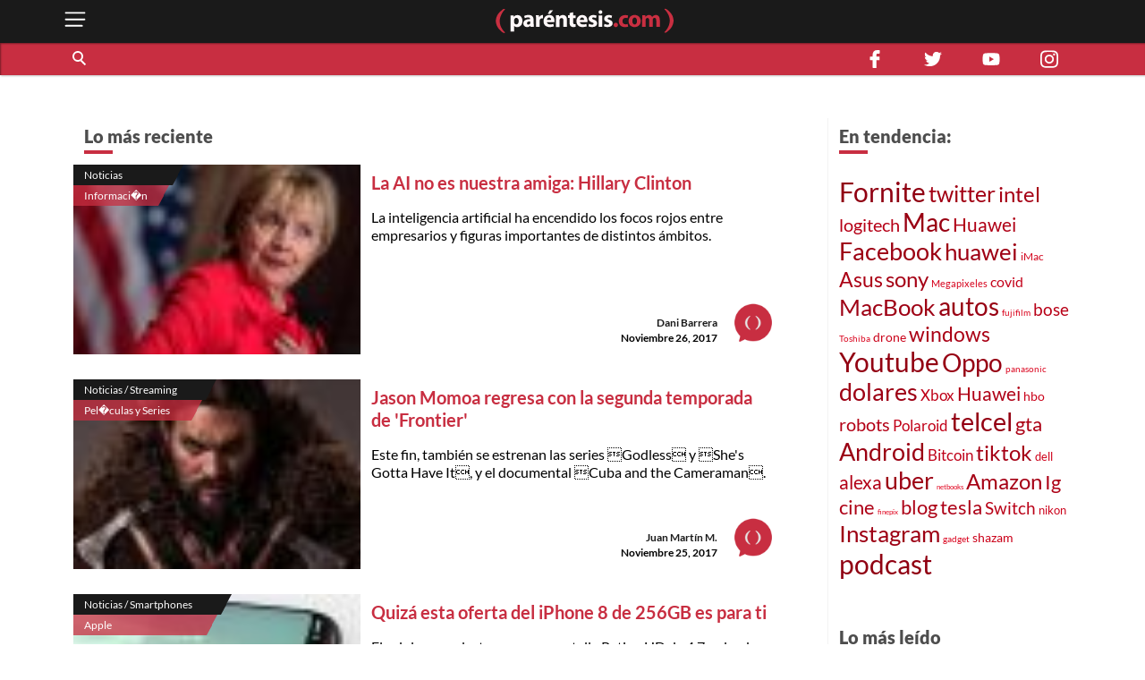

--- FILE ---
content_type: text/html; charset=utf-8
request_url: https://parentesis.com/noticias/page/2177/
body_size: 36363
content:
<!DOCTYPE html>
<html lang="es">
<head>
  <meta charset="UTF-8">
  <meta http-equiv="X-UA-Compatible" content="ie=edge">
  <title>Noticias de tecnología, gadgets, móviles, electrónica y aplicaciones | .: Paréntesis :.</title>
  <meta name="description" content="Publicaciones de noticias sobre tecnología, software, hardware y videojuegos. Novedades en electrónica de consumo y tendencias tecnológicas en México." />
  <meta name="keywords" content="información, noticias, tecnología, actualidad, tendencias, novedades, móviles, gadgets, software, seguridad, lanzamiento, presentación" />
  <meta name="viewport" content="width=device-width, initial-scale=1, shrink-to-fit=no">
  <meta http-equiv="content-type" content="text/html; charset=utf-8" />
  
  <!-- AMP -->
  
  <!-- END AMP -->
  <meta property="fb:pages" content="159509453662" />
  <meta property="og:title" content="Noticias de tecnología, gadgets, móviles, electrónica y aplicaciones | .: Paréntesis :." />
  <meta property="og:description" content="Publicaciones de noticias sobre tecnología, software, hardware y videojuegos. Novedades en electrónica de consumo y tendencias tecnológicas en México." />
  <meta property="og:image" content="https://parentesis.com/assets/img/share-fb.jpg" />
  <meta property="og:url" content="https://parentesis.com//noticias/page/2177/" />
  <meta name="twitter:card" content="summary_large_image" />
  <meta name="twitter:site" content="@parentesis" />
  <meta name="twitter:creator" content="@parentesis" />
  <meta name="twitter:title" content="Noticias de tecnología, gadgets, móviles, electrónica y aplicaciones | .: Paréntesis :." />
  <meta name="twitter:description" content="Publicaciones de noticias sobre tecnología, software, hardware y videojuegos. Novedades en electrónica de consumo y tendencias tecnológicas en México." />
  <meta name="twitter:image" content="https://parentesis.com/assets/img/share-fb.jpg" />
  <!-- FAVICON -->
  <link rel="icon" type="image/png" href="https://parentesis.com/assets/img/favicon-16x16.png?v=0.1" sizes="16x16">
  <link rel="icon" type="image/png" href="https://parentesis.com/assets/img/favicon-32x32.png?v=0.1" sizes="32x32">
  <link rel="icon" type="image/png" href="https://parentesis.com/assets/img/favicon-96x96.png?v=0.1" sizes="96x96">
  <link rel="shortcut icon" type="image/x-icon" href="https://parentesis.com/assets/img/favicon.ico?v=0.1">
  <!-- END FAVICON -->
  <link rel="preload" as="style" href="https://parentesis.com/assets/css/fonts.min.css" onload="this.onload=null; this.rel='stylesheet'" />
  <link rel="preload" as="style" href="https://parentesis.com/assets/css/parentesis.0.2.min.css?v=0.1.2" onload="this.onload=null; this.rel='stylesheet'" />
  <!-- fonts -->
  <link rel="preload" as="font" href="https://parentesis.com/assets/fonts/Lato-Black.woff2" crossorigin="anonymous" />
  <link rel="preload" as="font" href="https://parentesis.com/assets/fonts/Lato-Bold.woff2" crossorigin="anonymous" />
  <link rel="preload" as="font" href="https://parentesis.com/assets/fonts/Lato-Regular.woff2" crossorigin="anonymous" />
  <link rel="preload" as="font" href="https://parentesis.com/assets/fonts/Lato-Light.woff2" crossorigin="anonymous" />
  <!-- fonts -->
  <noscript>
    <link rel="stylesheet" href="https://parentesis.com/assets/css/fonts.min.css" />
    <link rel="stylesheet" href="https://parentesis.com/assets/css/parentesis.0.1.min.css?v=0.1.2" />
  </noscript>
  <link rel="stylesheet" href="https://parentesis.com/assets/css/animate.min.css">
  <script type="text/javascript">
    window.GA_ID = 'G-6J1FEKE1B';
    window.isMobile = '';
  </script>
  <script type="text/javascript" src="https://parentesis.com/assets/js/jquery-3.6.0.min.js"></script>
  <script type="text/javascript" src="https://parentesis.com/assets/js/pushbar.min.js "></script>
  <!-- Google Tag Manager -->
  <script>(function(w,d,s,l,i){w[l]=w[l]||[];w[l].push({'gtm.start':
    new Date().getTime(),event:'gtm.js'});var f=d.getElementsByTagName(s)[0],
    j=d.createElement(s),dl=l!='dataLayer'?'&l='+l:'';j.async=true;j.src=
    'https://www.googletagmanager.com/gtm.js?id='+i+dl;f.parentNode.insertBefore(j,f);
    })(window,document,'script','dataLayer','GTM-MMQZ9VB');</script>
  <!-- End Google Tag Manager -->
  <meta name="google-adsense-account" content="ca-pub-1133241589178401">  
  <script type="text/javascript" src="//script.crazyegg.com/pages/scripts/0079/8182.js" async="async"></script>
</head>
<body class="categories">
  <!-- Google Tag Manager (noscript) -->
    <noscript><iframe src="https://www.googletagmanager.com/ns.html?id=GTM-MMQZ9VB"
    height="0" width="0" style="display:none;visibility:hidden"></iframe></noscript>
  <!-- End Google Tag Manager (noscript) -->
  <!--MENU-->
  <nav id="main_menu" data-pushbar-id="left-menu" class="main_menu pushmenu from_left">
  <div class="main_menu_header">
    <div class="main_menu_head">
      <img src="/assets/img/controls/i-menu-w.svg" alt="menu" width="20" height="20">
      <span>Menú</span>
    </div>
    <div class="main_menu_close">
      <button data-pushbar-close="left-menu" class="close_button push_right" aria-label="close menu button"><img src="https://parentesis.com/assets/img/controls/close.svg" alt="close menu" width="20" height="20" /></button>
    </div>
  </div>
  <!-- #menu-tab-noticias : flexslider | css | js | font -->
  <div class="main_menu_wrapper">
    <div id="main_menu_nav" class="main_menu_nav">
      <div class="tabs_menu_tablist tab_menu_noticias">
        <ul class="tablist_btn" role="tablist">
          <li class="tablist_item" id="tab_menu_noticias" role="tab" aria-controls="tab_menu_noticias_tabpanel" aria-selected="false">
            <svg enable-background="new 0 0 100 100" version="1.1" viewBox="0 0 100 100" xml:space="preserve" xmlns="http://www.w3.org/2000/svg"><path class="st1" d="m92.4 92.4c0 4.2 3.4 7.6 7.6 7.6h-99.6v-100h84.3c4.2 0 7.6 3.4 7.6 7.6l0.1 84.8z"/></svg>
            <a href="/noticias/" class="tablist_item_btn"><img data-src="/assets/img/gridmenu/noticias.svg" alt="noticias" width="52" height="52"><span>NOTICIAS</span></a>
          </li>
          <li class="tablist_item" id="tab_menu_resenas" role="tab" aria-controls="tab_menu_tutoriales_tabpanel" aria-selected="false">
            <svg enable-background="new 0 0 100 100" version="1.1" viewBox="0 0 100 100" xml:space="preserve" xmlns="http://www.w3.org/2000/svg"><path class="st1" d="m100 100h-99.6c4.2 0 7.6-3.4 7.6-7.6v-84.8c0-4.2 3.4-7.6 7.6-7.6h84.4v100z"/></svg>
            <a href="/resenas/" class="tablist_item_btn"><img data-src="/assets/img/gridmenu/review.svg" alt="resenas" width="52" height="52"><span>RESEÑAS</span></a>
          </li>
          <li class="tablist_item" id="tab_menu_tutoriales" role="tab" aria-controls="tab_menu_resenas_tabpanel" aria-selected="false">
            <svg enable-background="new 0 0 100 100" version="1.1" viewBox="0 0 100 100" xml:space="preserve" xmlns="http://www.w3.org/2000/svg"><path class="st1" d="m100 100h-99.6c4.2 0 7.6-3.4 7.6-7.6v-84.8c0-4.2 3.4-7.6 7.6-7.6h84.4v100z"/></svg>
            <a href="/tutoriales/" class="tablist_item_btn"><img data-src="/assets/img/gridmenu/tutorials.svg" alt="tutoriales" width="52" height="52"><span>TUTORIALES</span></a>
          </li>
        </ul>
        <ul id="" class="tabs_menu_tablist_go">
          <li class="tab_menu_item_go tab_menu_noticias">
            <p>Categorías</p>
          </li>
          <li class="tab_menu_item_go tab_menu_resenas">
            <p>Categorías</p>
          </li>
          <li class="tab_menu_item_go tab_menu_tutoriales">
            <p>Categorías</p>
          </li>
        </ul>
      </div>
      <div class="tab_menu">
        <div id="tab_menu_noticias_tabpanel" class="tab_menu_tabpanel " role="tabpanel" aria-labelledby="tab_menu_noticias" aria-hidden="false" tabindex="0" >
          <ul>
            <li class="tab_menu_item"><a href="/noticias/bocinas-y-pantallas/">Bocinas y Pantallas</a></li>
            <li class="tab_menu_item"><a href="/noticias/apps/">Apps</a></li>
            <li class="tab_menu_item"><a href="/noticias/computadoras-y-tablets/">Computadoras y Tablets</a></li>
            <li class="tab_menu_item"><a href="/noticias/educacion/">Educación</a></li>
            <li class="tab_menu_item"><a href="/noticias/emprendimiento-y-negocios/">Emprendimiento Y Negocios</a></li>
            <li class="tab_menu_item"><a href="/noticias/entretenimiento/">Entretenimiento</a></li>
            <li class="tab_menu_item"><a href="/noticias/eventos/">Eventos</a></li>
            <li class="tab_menu_item"><a href="/noticias/gadgets/">Gadgets</a></li>
            <li class="tab_menu_item"><a href="/noticias/hogar-conectado/">Hogar Conectado</a></li>
            <li class="tab_menu_item"><a href="/noticias/informacion/">Información</a></li>
            <li class="tab_menu_item"><a href="/noticias/internet/">Internet</a></li>
            <li class="tab_menu_item"><a href="/noticias/innovacion/">Innovación</a></li>
            <li class="tab_menu_item"><a href="/noticias/mas-redes/">Más redes</a></li>
            <li class="tab_menu_item"><a href="/noticias/movilidad/">Movilidad</a></li>
            <li class="tab_menu_item"><a href="/noticias/opinion/">Opinión</a></li>
            <li class="tab_menu_item"><a href="/noticias/redes-sociales/">Redes Sociales</a></li>
            <li class="tab_menu_item"><a href="/noticias/seguridad/">Seguridad</a></li>
            <li class="tab_menu_item"><a href="/noticias/smartphones/">Smartphones</a></li>
            <li class="tab_menu_item"><a href="/noticias/software/">Software</a></li>
            <li class="tab_menu_item"><a href="/noticias/streaming/">Streaming</a></li>
            <li class="tab_menu_item"><a href="/noticias/videojuegos/">Videojuegos</a></li>
            <li class="tab_menu_item"><a href="/noticias/cultura-geek/">Cultura Geek</a></li>
          </ul>
        </div>
        <div id="tab_menu_resenas_tabpanel" class="tab_menu_tabpanel" role="tabpanel" aria-labelledby="tab_menu_resenas" aria-hidden="false" tabindex="0">
          <ul>
            <li class="tab_menu_item"><a href="/resenas/audio/">Audio</a></li>
            <li class="tab_menu_item"><a href="/resenas/apps/">Apps</a></li>
            <li class="tab_menu_item"><a href="/resenas/camaras-y-video/">Cámaras y Video</a></li>
            <li class="tab_menu_item"><a href="/resenas/computadoras-y-tablets/">Computadoras y Tablets</a></li>
            <li class="tab_menu_item"><a href="/resenas/hardware/">Hardware</a></li>
            <li class="tab_menu_item"><a href="/resenas/hogar-conectado/">Hogar Conectado</a></li>
            <li class="tab_menu_item"><a href="/resenas/impresoras/">Impresoras</a></li>
            <li class="tab_menu_item"><a href="/resenas/movilidad/">Movilidad</a></li>
            <li class="tab_menu_item"><a href="/resenas/pantallas/">Pantallas</a></li>
            <li class="tab_menu_item"><a href="/resenas/smartphones/">Smartphones</a></li>
            <li class="tab_menu_item"><a href="/resenas/software/">Software</a></li>
            <li class="tab_menu_item"><a href="/resenas/wereables/">Wereables</a></li>
            <li class="tab_menu_item"><a href="/resenas/videojuegos/">Videojuegos</a></li>

          </ul>
        </div>
        <div id="tab_menu_tutoriales_tabpanel" class="tab_menu_tabpanel" role="tabpanel" aria-labelledby="tab_menu_tutoriales" aria-hidden="false" tabindex="0">
          <ul>
            <li class="tab_menu_item"><a href="/tutoriales/apps/">Apps</a></li>
            <li class="tab_menu_item"><a href="/tutoriales/fotografia/">Fotografía</a></li>
            <li class="tab_menu_item"><a href="/tutoriales/hardware/">Hardware</a></li>
            <li class="tab_menu_item"><a href="/tutoriales/casa-y-trabajo-inteligente/">Casa y Trabajo inteligente</a></li>
            <li class="tab_menu_item"><a href="/tutoriales/movilidad/">Movilidad</a></li>
            <li class="tab_menu_item"><a href="/tutoriales/mac-y-pc/">Mac y PC</a></li>
            <li class="tab_menu_item"><a href="/tutoriales/streaming/">Streaming</a></li>
            <li class="tab_menu_item"><a href="/tutoriales/smartphones/">Smartphones</a></li>
            <li class="tab_menu_item"><a href="/tutoriales/tramites-en-linea/">Trámites en Línea</a></li>
            <li class="tab_menu_item"><a href="/tutoriales/software/">Software</a></li>
            <li class="tab_menu_item"><a href="/tutoriales/videojuegos/">Videojuegos</a></li>
          </ul>
        </div>
      </div>
    </div>
  </div>
  <div class="main_menu_wrapper">
  </div>
  <div class="main_menu_footer stiky-bottom">
    <div class="follow-us fb"><a href="https://www.facebook.com/parentesis" target="_blank" rel="noreferrer noopener"><img src="/assets/img/sm/i-facebook-w.svg" alt="facebook | parentesis.com" width="20" height="20" /></a></div>
    <div class="follow-us tw"><a href="https://twitter.com/intent/follow?source=followbutton&variant=1.0&screen_name=parentesis" target="_blank" rel="noreferrer noopener"><img src="/assets/img/sm/i-twitter-w.svg" alt="twitter | parentesis.com" width="20" height="20" /></a></div>
    <div class="follow-us yt"><a href="https://www.youtube.com/user/Parentesiscom?sub_confirmation=1" target="_blank" rel="noreferrer noopener"><img src="/assets/img/sm/i-youtube-w.svg" alt="youtube | parentesis.com" width="20" height="20" /></a></div>
    <div class="follow-us in"><a href="https://instagram.com/parentesiscom" target="_blank" rel="noreferrer noopener"><img src="/assets/img/sm/i-instagram-w.svg" alt="instagram | parentesis.com" width="20" height="20" /></a></div>
    <div class="follow-us in"><a href="https://www.tiktok.com/@parentesis.com" target="_blank" rel="noreferrer noopener"><img src="/assets/img/sm/i-tiktok-w.svg" alt="tiktok | parentesis.com" width="20" height="20" /></a></div>
  </div>
</nav>

  <!--MENU-->
  <!--HEADER-->
  <!-- Global site tag (gtag.js) - Google Analytics -->
<script async src="https://www.googletagmanager.com/gtag/js?id=G-6J1FEKE1B"></script>
<script>
  window.dataLayer = window.dataLayer || [];
  function gtag(){dataLayer.push(arguments);}
  gtag('js', new Date());
  gtag('config', 'G-6J1FEKE1B');
</script>
<script async src="https://pagead2.googlesyndication.com/pagead/js/adsbygoogle.js?client=ca-pub-1133241589178401"
     crossorigin="anonymous"></script>
<script async src="https://securepubads.g.doubleclick.net/tag/js/gpt.js"></script>
<script>
  window.googletag = window.googletag || {cmd: []};
  googletag_slots = {};
  googletag.cmd.push(function() {
    googletag_slots.masthead_D_1 = googletag.defineSlot('/9303717/20-MASTHEAD-DESKTOP-01', [[728, 90], [1200, 250], [1200, 90], [970, 250], [970, 90], [1220, 250]], 'div-gpt-ad-1598984467456-0').addService(googletag.pubads());
    googletag_slots.masthead_D_2 = googletag.defineSlot('/9303717/20-MASTHEAD-DESKTOP-02', [[1220, 250], [970, 90], [1200, 90], [1200, 250], [970, 250], [728, 90]], 'div-gpt-ad-1598984601671-0').addService(googletag.pubads());
    googletag_slots.boxbanner_D_1 = googletag.defineSlot('/9303717/20-BOXBANNER-DESKTOP-01', [[300, 250], [300, 600]], 'div-gpt-ad-1598983838029-0').addService(googletag.pubads());
    googletag_slots.boxbanner_D_2 = googletag.defineSlot('/9303717/20-BOXBANNER-DESKTOP-02', [[300, 600], [300, 250]], 'div-gpt-ad-1598983946218-0').addService(googletag.pubads());
    googletag_slots.boxbanner_D_3 = googletag.defineSlot('/9303717/20-BOXBANNER-DESKTOP-03', [[300, 600], [300, 250]], 'div-gpt-ad-1598984025567-0').addService(googletag.pubads());
    googletag_slots.boxbanner_M_1 = googletag.defineSlot('/9303717/20-BOXBANNER-MOVIL-01', [[300, 250], [320, 50]], 'div-gpt-ad-1598888886384-0').addService(googletag.pubads());
    googletag_slots.boxbanner_M_2 = googletag.defineSlot('/9303717/20-BOXBANNER-MOVIL-02', [300, 250], 'div-gpt-ad-1598889044159-0').addService(googletag.pubads());
    googletag_slots.boxbanner_M_3 = googletag.defineSlot('/9303717/20-BOXBANNER-MOVIL-03', [300, 250], 'div-gpt-ad-1598889163655-0').addService(googletag.pubads());
    googletag_slots.takeover_M_1 = googletag.defineSlot('/9303717/20-TAKEOVER-MOVIL-01', [300, 400], 'div-gpt-ad-1598889888688-0').addService(googletag.pubads());
    googletag_slots.anchor_M_1 = googletag.defineSlot('/9303717/20-ANCHOR-MOVIL-01', [320, 50], 'div-gpt-ad-1598889549880-0').addService(googletag.pubads());   
    //CUSTOM ADS
    googletag_slots.huawei_boxbanner_M_1 = googletag.defineSlot('/9303717/20-HUAWEI-BOXBANNER-MOVIL-01', [300, 250], 'div-gpt-ad-1603319040166-0').addService(googletag.pubads());
    googletag_slots.huawei_boxbanner_M_2 = googletag.defineSlot('/9303717/20-HUAWEI-BOXBANNER-MOVIL-02', [300, 250], 'div-gpt-ad-1603390143053-0').addService(googletag.pubads());
    googletag_slots.huawei_boxbanner_M_3 = googletag.defineSlot('/9303717/20-HUAWEI-BOXBANNER-MOVIL-03', [300, 250], 'div-gpt-ad-1604678481981-0').addService(googletag.pubads());
    googletag_slots.huawei_boxbanner_M_4 = googletag.defineSlot('/9303717/20-HUAWEI-BOXBANNER-MOVI-04', [300, 250], 'div-gpt-ad-1604968936575-0').addService(googletag.pubads());
    googletag_slots.huawei_boxbanner_M_5 = googletag.defineSlot('/9303717/20-HUAWEI-BOXBANNER-MOVIl-05', [300, 250], 'div-gpt-ad-1605288540111-0').addService(googletag.pubads());
    googletag_slots.huawei_boxbanner_M_6 = googletag.defineSlot('/9303717/20-HUAWEI-BOXBANNER-MOVI-06', [300, 250], 'div-gpt-ad-1606769511914-0').addService(googletag.pubads());
    googletag_slots.huawei_boxbanner_M_7 = googletag.defineSlot('/9303717/Huawei7', [300, 250], 'div-gpt-ad-1608146890904-0').addService(googletag.pubads());    
    googletag_slots.huawei_boxbanner_M_8 = googletag.defineSlot('/9303717/huawei-mate-22', [300, 250], 'div-gpt-ad-1663091801478-0').addService(googletag.pubads());  
    googletag_slots.huawei_boxbanner_M_9 = googletag.defineSlot('/9303717/Huawei-especial', [300, 250], 'div-gpt-ad-1670534064576-0').addService(googletag.pubads());
    googletag_slots.huawei_boxbanner_M_10 = googletag.defineSlot('/9303717/1023', [300, 250], 'div-gpt-ad-1696368589462-0').addService(googletag.pubads());
    //END CUSTOM ADS
    googletag.pubads().enableSingleRequest();
    googletag.pubads().collapseEmptyDivs();
    googletag.pubads().disableInitialLoad();
    googletag.enableServices();
  });
</script><script>
    window.fbAsyncInit = function() {
        FB.init({
            appId            : '1451429171830585',
            autoLogAppEvents : true,
            xfbml            : true,
            version          : 'v3.0'
        });
    };
    (function(d, s, id){
        var js, fjs = d.getElementsByTagName(s)[0];
        if (d.getElementById(id)) {return;}
        js = d.createElement(s); js.id = id;
        js.src = "https://connect.facebook.net/en_US/sdk.js";
        fjs.parentNode.insertBefore(js, fjs);
    }(document, 'script', 'facebook-jssdk'));
</script><header id="pr_main_header" class="main_header">
  <div class="container">
    <button class="btn menu_btn" data-pushbar-target="left-menu" aria-label="open menu button">
      <img src="/assets/img/controls/i-menu-w.svg" alt="open menu" width="28" height="28" >
    </button>
    <a href="/" class="brand-anchor">
      <img src="/assets/img/l-parentesis-experimental.svg" alt="parentesis.com/" class="brand" width="217" height="40">
    </a>
    <button class="btn notifications_btn d-md-none" style="visibility: hidden;">
      <img src="/assets/img/controls/i-notifications-w.svg" alt="notifications" width="28" height="28" >
    </button>
  </div>
  <div class="nav-container">
    <nav class="container d-flex">
      <div id="search-bar" class="search-bar col-12 col-lg-8">
        <div class="search" role="search">
          <input id="pr-main_search" type="text" class="search-box" placeholder="Buscar" role="searchbox"/>
          <label id="pr-main_search_btn" for="pr-main_search" class="main-search-btn" aria-label="Buscar" role="button">
            <span class="search-button">
              <span class="search-icon"></span>
            </span>
          </label>
        </div>
				<nav class="flex-nav">
          <a href="/noticias/">Noticias</a>
					<a href="/resenas/">Reseñas</a>
					<a href="/tutoriales/">Tutoriales</a>
					<!-- <a href="/video/">Video</a> -->
          <a href="/tutoriales/smartphones/">Celulares</a>
          <a href="/tutoriales/movilidad/">Movilidad</a>
          <a href="/noticias/apps/">Apps</a>
          <a href="/noticias/videojuegos/">Videojuegos</a>
          <a href="/noticias/smartphones/samsung/">Samsung</a>
          <a href="/noticias/smartphones/huawei/">Huawei</a>
          <a href="/noticias/smartphones/apple/">Apple</a>
				</nav>
      </div>
      <div class="follo-us-bar d-none d-lg-flex col-3" >
        <a href="https://www.facebook.com/parentesis" class="follow-us fb" target="_blank" rel="noreferrer noopener"><img src="/assets/img/sm/i-facebook-w.svg" alt="facebook | parentesis.com" width="20" height="20"></a>
        <a href="https://twitter.com/intent/follow?source=followbutton&variant=1.0&screen_name=parentesis" class="follow-us tw" target="_blank" rel="noreferrer noopener"><img src="/assets/img/sm/i-twitter-w.svg" alt="twitter | parentesis.com" width="20" height="20"></a>
        <a href="https://www.youtube.com/user/Parentesiscom?sub_confirmation=1" class="follow-us yt" target="_blank" rel="noreferrer noopener"><img src="/assets/img/sm/i-youtube-w.svg" alt="youtube | parentesis.com" width="20" height="20"></a>
        <a href="https://instagram.com/parentesiscom" class="follow-us in" target="_blank" rel="noreferrer noopener"><img src="/assets/img/sm/i-instagram-w.svg" alt="instagram | parentesis.com" width="20" height="20"></a>
      </div>
    </nav>
  </div>
</header>

  <!--HEADER-->
  <!--CONTENT-->
  <script type="text/javascript">
    gtag('event', 'page_view', {
        'page_title' : 'noticias',
        'page_path' : '/noticias/'
    });
</script>
<main id="main_body" class="">
  
  <!-- /9303717/20-MASTHEAD-DESKTOP-01 -->
<div id='div-gpt-ad-1598984467456-0' class="row justify-center">
  <script>
    googletag.cmd.push(function() {
    	googletag.display('div-gpt-ad-1598984467456-0');
    	googletag.pubads().refresh([ googletag_slots.masthead_D_1 ]);
    });
  </script>
</div>
<!-- /9303717/20-MASTHEAD-DESKTOP-01 -->

  <!-- categories tmplate -->
  <nav class="gridmenu container-fluid ">
    <!-- <div class="container section-head container-today-i-search-msg">
      <span class="today-i-search-msg">hoy busco...</span>
    </div> -->

    <!-- clase watch-more se añade para restringir la altura del display -->
    <div class="grid-collapse">
      <div class="container collapse-wrapper grid-row sub-category-menu">
        
      </div>
      <!-- boton mostrar todas las categorias: se imprime solo si se requiere -->
      <button type="button" name="watch-all-categories" class="btn show-all-categories collapse-btn">Ver Todas las Categorias</button>
      <!-- boton mostrar todas las categorias -->
    </div>
  </nav>
  <section class="container section-post-feed">
    <nav class="post-feed col-12 col-lg-9 col-xx-9">
      <div class="section-head container-latest-post-msg col-12">
        <span class="latest-post-msg">Lo más reciente</span>
      </div>

      
      <div class="feed-item index-feed grid-post-link r-post-link-1" style="display:flex">
        <div class="categorization">
          <div class="category">
            <a href="/noticias/">
              Noticias
            </a>
          </div>
          <div class="sub-category">
            <a href="/noticias/informacion/">
              Informaci�n
            </a>
          </div>
        </div>
        <div class="thumbnail">
          <a href="/noticias/informacion/La_IA_no_es_nuestra_amiga_Hillary_Clinton">
            <img src="https://edicion.parentesis.com/imagesPosts/clinton580.jpg" alt="La AI no es nuestra amiga: Hillary Clinton" class="" />
          </a>
        </div>
        <div class="post-info">
          <h1 class="title">
            <a href="/noticias/informacion/La_IA_no_es_nuestra_amiga_Hillary_Clinton">La AI no es nuestra amiga: Hillary Clinton</a>
          </h1>
          <p class="abstract">
            La inteligencia artificial ha encendido los focos rojos entre empresarios y figuras importantes de distintos ámbitos.
          </p>

          <div class="data-block">
            <p class="author">
              <a href="/autor/dani-barrera">Dani Barrera</a>
            </p>
            <time class="date" style="display: block;" datetime="2017-11-26 12:00:00">
              Noviembre 26, 2017
            </time>
            <a href="/autor/dani-barrera"><img src="/assets/img/placeholder/picon.png" alt="Dani Barrera" class="picture" /></a>
          </div>
        </div>
      </div>
      
      <div class="feed-item index-feed grid-post-link r-post-link-1" style="display:flex">
        <div class="categorization">
          <div class="category">
            <a href="/noticias/streaming/">
              Noticias / Streaming
            </a>
          </div>
          <div class="sub-category">
            <a href="/noticias/streaming/peliculas-y-series/">
              Pel�culas y Series
            </a>
          </div>
        </div>
        <div class="thumbnail">
          <a href="/noticias/streaming/peliculas-y-series/Jason_Momoa_regresa_con_la_segunda_temporada_de_Frontier">
            <img src="https://edicion.parentesis.com/imagesPosts/frontier_netflix.jpg" alt="Jason Momoa regresa con la segunda temporada de &#039;Frontier&#039;" class="" />
          </a>
        </div>
        <div class="post-info">
          <h1 class="title">
            <a href="/noticias/streaming/peliculas-y-series/Jason_Momoa_regresa_con_la_segunda_temporada_de_Frontier">Jason Momoa regresa con la segunda temporada de &#039;Frontier&#039;</a>
          </h1>
          <p class="abstract">
            Este fin, también se estrenan las series Godless y She&#039;s Gotta Have It, y el documental Cuba and the Cameraman.
          </p>

          <div class="data-block">
            <p class="author">
              <a href="/autor/juan-mart�n-m">Juan Martín M.</a>
            </p>
            <time class="date" style="display: block;" datetime="2017-11-25 12:00:00">
              Noviembre 25, 2017
            </time>
            <a href="/autor/juan-mart�n-m"><img src="/assets/img/placeholder/picon.png" alt="Juan Martín M." class="picture" /></a>
          </div>
        </div>
      </div>
      
      <div class="feed-item index-feed grid-post-link r-post-link-1" style="display:flex">
        <div class="categorization">
          <div class="category">
            <a href="/noticias/smartphones/">
              Noticias / Smartphones
            </a>
          </div>
          <div class="sub-category">
            <a href="/noticias/smartphones/apple/">
              Apple
            </a>
          </div>
        </div>
        <div class="thumbnail">
          <a href="/noticias/smartphones/apple/Quiza_esta_oferta_del_iPhone_8_de_256GB_es_para_ti">
            <img src="https://edicion.parentesis.com/imagesPosts/iphone8port.jpg" alt="Quizá esta oferta del iPhone 8 de 256GB es para ti" class="" />
          </a>
        </div>
        <div class="post-info">
          <h1 class="title">
            <a href="/noticias/smartphones/apple/Quiza_esta_oferta_del_iPhone_8_de_256GB_es_para_ti">Quizá esta oferta del iPhone 8 de 256GB es para ti</a>
          </h1>
          <p class="abstract">
            El celular, que destaca por su pantalla Retina HD de 4.7 pulgadas con True Tone, tiene un atractivo descuento en eBay.
          </p>

          <div class="data-block">
            <p class="author">
              <a href="/autor/juan-mart�n-m">Juan Martín M.</a>
            </p>
            <time class="date" style="display: block;" datetime="2017-11-24 15:30:00">
              Noviembre 24, 2017
            </time>
            <a href="/autor/juan-mart�n-m"><img src="/assets/img/placeholder/picon.png" alt="Juan Martín M." class="picture" /></a>
          </div>
        </div>
      </div>
      
      <div class="feed-item index-feed grid-post-link r-post-link-1" style="display:flex">
        <div class="categorization">
          <div class="category">
            <a href="/noticias/videojuegos/">
              Noticias / Videojuegos
            </a>
          </div>
          <div class="sub-category">
            <a href="/noticias/videojuegos/playstation/">
              PlayStation
            </a>
          </div>
        </div>
        <div class="thumbnail">
          <a href="/noticias/videojuegos/playstation/Consigue_un_PS4_Pro_por_8_mil_pesos">
            <img src="https://edicion.parentesis.com/imagesPosts/blackfridayamazon580.jpg" alt="Llévate el PS4 Pro de 1TB por tan sólo $8,819 pesos" class="" />
          </a>
        </div>
        <div class="post-info">
          <h1 class="title">
            <a href="/noticias/videojuegos/playstation/Consigue_un_PS4_Pro_por_8_mil_pesos">Llévate el PS4 Pro de 1TB por tan sólo $8,819 pesos</a>
          </h1>
          <p class="abstract">
            Estas son algunas de las ofertas más atractivas de Amazon en videojuegos para el Black Friday.
          </p>

          <div class="data-block">
            <p class="author">
              <a href="/autor/dani-barrera">Dani Barrera</a>
            </p>
            <time class="date" style="display: block;" datetime="2017-11-24 14:00:00">
              Noviembre 24, 2017
            </time>
            <a href="/autor/dani-barrera"><img src="/assets/img/placeholder/picon.png" alt="Dani Barrera" class="picture" /></a>
          </div>
        </div>
      </div>
      
      <div class="feed-item index-feed grid-post-link r-post-link-1" style="display:flex">
        <div class="categorization">
          <div class="category">
            <a href="/noticias/">
              Noticias
            </a>
          </div>
          <div class="sub-category">
            <a href="/noticias/movilidad/">
              Movilidad
            </a>
          </div>
        </div>
        <div class="thumbnail">
          <a href="/noticias/movilidad/Los_nuevos_Volkswagen_Beetle_Coast_y_Sound_llegan_a_Mexico">
            <img src="https://edicion.parentesis.com/imagesPosts/Volkswagen_Beetle_Coast.jpg" alt="Los nuevos Volkswagen Beetle Coast y Sound llegan a México" class="" />
          </a>
        </div>
        <div class="post-info">
          <h1 class="title">
            <a href="/noticias/movilidad/Los_nuevos_Volkswagen_Beetle_Coast_y_Sound_llegan_a_Mexico">Los nuevos Volkswagen Beetle Coast y Sound llegan a México</a>
          </h1>
          <p class="abstract">
            Con mejor diseño y tecnologías, esta edición limitada a 200 unidades de Beetle, ya está en México.
          </p>

          <div class="data-block">
            <p class="author">
              <a href="/autor/daniel-estrada">Daniel Estrada</a>
            </p>
            <time class="date" style="display: block;" datetime="2017-11-23 18:30:00">
              Noviembre 23, 2017
            </time>
            <a href="/autor/daniel-estrada"><img src="/assets/img/placeholder/picon.png" alt="Daniel Estrada" class="picture" /></a>
          </div>
        </div>
      </div>
      
      <div class="feed-item index-feed grid-post-link r-post-link-1" style="display:flex">
        <div class="categorization">
          <div class="category">
            <a href="/noticias/">
              Noticias
            </a>
          </div>
          <div class="sub-category">
            <a href="/noticias/informacion/">
              Informaci�n
            </a>
          </div>
        </div>
        <div class="thumbnail">
          <a href="/noticias/informacion/Inician_las_ofertas_del_CyberMonday_en_Linio_1">
            <img src="https://edicion.parentesis.com/imagesPosts/Linioport.jpg" alt="Inician las ofertas del CyberMonday en Linio" class="" />
          </a>
        </div>
        <div class="post-info">
          <h1 class="title">
            <a href="/noticias/informacion/Inician_las_ofertas_del_CyberMonday_en_Linio_1">Inician las ofertas del CyberMonday en Linio</a>
          </h1>
          <p class="abstract">
            Desde ahora, es posible encontrar descuentos atractivos en distintas categorías de producto.
          </p>

          <div class="data-block">
            <p class="author">
              <a href="/autor/juan-mart�n-m">Juan Martín M.</a>
            </p>
            <time class="date" style="display: block;" datetime="2017-11-23 18:00:00">
              Noviembre 23, 2017
            </time>
            <a href="/autor/juan-mart�n-m"><img src="/assets/img/placeholder/picon.png" alt="Juan Martín M." class="picture" /></a>
          </div>
        </div>
      </div>
      

      <!--LOAD MORE-->
      <div class="container-btn-load clearfix">
          <button class="btn load-more-btn" style="display:none;">Cargar Más</button>
          <nav class="paginator" style="display: block" role="navigation" aria-label="Pagination">
    <ul class="paginator-list">
        <li class="paginator-list-item ">
          <a href="/noticias/page/2176/" class=" paginator-list-back">&#x276e;</a>
        </li>
        <li class="paginator-list-item ">
          <a href="javascript:void(0)" class="backward">&#8230;</a>
        </li>
        
        <li style="display:none" class="paginator-list-item list-li-btn">
          <a href="/noticias/">1</a>
        </li> 
        <li style="display:none" class="paginator-list-item list-li-btn">
          <a href="/noticias/page/2/">2</a>
        </li> 
        <li style="display:none" class="paginator-list-item list-li-btn">
          <a href="/noticias/page/3/">3</a>
        </li> 
        <li style="display:none" class="paginator-list-item list-li-btn">
          <a href="/noticias/page/4/">4</a>
        </li> 
        <li style="display:none" class="paginator-list-item list-li-btn">
          <a href="/noticias/page/5/">5</a>
        </li> 
        <li style="display:none" class="paginator-list-item list-li-btn">
          <a href="/noticias/page/6/">6</a>
        </li> 
        <li style="display:none" class="paginator-list-item list-li-btn">
          <a href="/noticias/page/7/">7</a>
        </li> 
        <li style="display:none" class="paginator-list-item list-li-btn">
          <a href="/noticias/page/8/">8</a>
        </li> 
        <li style="display:none" class="paginator-list-item list-li-btn">
          <a href="/noticias/page/9/">9</a>
        </li> 
        <li style="display:none" class="paginator-list-item list-li-btn">
          <a href="/noticias/page/10/">10</a>
        </li> 
        <li style="display:none" class="paginator-list-item list-li-btn">
          <a href="/noticias/page/11/">11</a>
        </li> 
        <li style="display:none" class="paginator-list-item list-li-btn">
          <a href="/noticias/page/12/">12</a>
        </li> 
        <li style="display:none" class="paginator-list-item list-li-btn">
          <a href="/noticias/page/13/">13</a>
        </li> 
        <li style="display:none" class="paginator-list-item list-li-btn">
          <a href="/noticias/page/14/">14</a>
        </li> 
        <li style="display:none" class="paginator-list-item list-li-btn">
          <a href="/noticias/page/15/">15</a>
        </li> 
        <li style="display:none" class="paginator-list-item list-li-btn">
          <a href="/noticias/page/16/">16</a>
        </li> 
        <li style="display:none" class="paginator-list-item list-li-btn">
          <a href="/noticias/page/17/">17</a>
        </li> 
        <li style="display:none" class="paginator-list-item list-li-btn">
          <a href="/noticias/page/18/">18</a>
        </li> 
        <li style="display:none" class="paginator-list-item list-li-btn">
          <a href="/noticias/page/19/">19</a>
        </li> 
        <li style="display:none" class="paginator-list-item list-li-btn">
          <a href="/noticias/page/20/">20</a>
        </li> 
        <li style="display:none" class="paginator-list-item list-li-btn">
          <a href="/noticias/page/21/">21</a>
        </li> 
        <li style="display:none" class="paginator-list-item list-li-btn">
          <a href="/noticias/page/22/">22</a>
        </li> 
        <li style="display:none" class="paginator-list-item list-li-btn">
          <a href="/noticias/page/23/">23</a>
        </li> 
        <li style="display:none" class="paginator-list-item list-li-btn">
          <a href="/noticias/page/24/">24</a>
        </li> 
        <li style="display:none" class="paginator-list-item list-li-btn">
          <a href="/noticias/page/25/">25</a>
        </li> 
        <li style="display:none" class="paginator-list-item list-li-btn">
          <a href="/noticias/page/26/">26</a>
        </li> 
        <li style="display:none" class="paginator-list-item list-li-btn">
          <a href="/noticias/page/27/">27</a>
        </li> 
        <li style="display:none" class="paginator-list-item list-li-btn">
          <a href="/noticias/page/28/">28</a>
        </li> 
        <li style="display:none" class="paginator-list-item list-li-btn">
          <a href="/noticias/page/29/">29</a>
        </li> 
        <li style="display:none" class="paginator-list-item list-li-btn">
          <a href="/noticias/page/30/">30</a>
        </li> 
        <li style="display:none" class="paginator-list-item list-li-btn">
          <a href="/noticias/page/31/">31</a>
        </li> 
        <li style="display:none" class="paginator-list-item list-li-btn">
          <a href="/noticias/page/32/">32</a>
        </li> 
        <li style="display:none" class="paginator-list-item list-li-btn">
          <a href="/noticias/page/33/">33</a>
        </li> 
        <li style="display:none" class="paginator-list-item list-li-btn">
          <a href="/noticias/page/34/">34</a>
        </li> 
        <li style="display:none" class="paginator-list-item list-li-btn">
          <a href="/noticias/page/35/">35</a>
        </li> 
        <li style="display:none" class="paginator-list-item list-li-btn">
          <a href="/noticias/page/36/">36</a>
        </li> 
        <li style="display:none" class="paginator-list-item list-li-btn">
          <a href="/noticias/page/37/">37</a>
        </li> 
        <li style="display:none" class="paginator-list-item list-li-btn">
          <a href="/noticias/page/38/">38</a>
        </li> 
        <li style="display:none" class="paginator-list-item list-li-btn">
          <a href="/noticias/page/39/">39</a>
        </li> 
        <li style="display:none" class="paginator-list-item list-li-btn">
          <a href="/noticias/page/40/">40</a>
        </li> 
        <li style="display:none" class="paginator-list-item list-li-btn">
          <a href="/noticias/page/41/">41</a>
        </li> 
        <li style="display:none" class="paginator-list-item list-li-btn">
          <a href="/noticias/page/42/">42</a>
        </li> 
        <li style="display:none" class="paginator-list-item list-li-btn">
          <a href="/noticias/page/43/">43</a>
        </li> 
        <li style="display:none" class="paginator-list-item list-li-btn">
          <a href="/noticias/page/44/">44</a>
        </li> 
        <li style="display:none" class="paginator-list-item list-li-btn">
          <a href="/noticias/page/45/">45</a>
        </li> 
        <li style="display:none" class="paginator-list-item list-li-btn">
          <a href="/noticias/page/46/">46</a>
        </li> 
        <li style="display:none" class="paginator-list-item list-li-btn">
          <a href="/noticias/page/47/">47</a>
        </li> 
        <li style="display:none" class="paginator-list-item list-li-btn">
          <a href="/noticias/page/48/">48</a>
        </li> 
        <li style="display:none" class="paginator-list-item list-li-btn">
          <a href="/noticias/page/49/">49</a>
        </li> 
        <li style="display:none" class="paginator-list-item list-li-btn">
          <a href="/noticias/page/50/">50</a>
        </li> 
        <li style="display:none" class="paginator-list-item list-li-btn">
          <a href="/noticias/page/51/">51</a>
        </li> 
        <li style="display:none" class="paginator-list-item list-li-btn">
          <a href="/noticias/page/52/">52</a>
        </li> 
        <li style="display:none" class="paginator-list-item list-li-btn">
          <a href="/noticias/page/53/">53</a>
        </li> 
        <li style="display:none" class="paginator-list-item list-li-btn">
          <a href="/noticias/page/54/">54</a>
        </li> 
        <li style="display:none" class="paginator-list-item list-li-btn">
          <a href="/noticias/page/55/">55</a>
        </li> 
        <li style="display:none" class="paginator-list-item list-li-btn">
          <a href="/noticias/page/56/">56</a>
        </li> 
        <li style="display:none" class="paginator-list-item list-li-btn">
          <a href="/noticias/page/57/">57</a>
        </li> 
        <li style="display:none" class="paginator-list-item list-li-btn">
          <a href="/noticias/page/58/">58</a>
        </li> 
        <li style="display:none" class="paginator-list-item list-li-btn">
          <a href="/noticias/page/59/">59</a>
        </li> 
        <li style="display:none" class="paginator-list-item list-li-btn">
          <a href="/noticias/page/60/">60</a>
        </li> 
        <li style="display:none" class="paginator-list-item list-li-btn">
          <a href="/noticias/page/61/">61</a>
        </li> 
        <li style="display:none" class="paginator-list-item list-li-btn">
          <a href="/noticias/page/62/">62</a>
        </li> 
        <li style="display:none" class="paginator-list-item list-li-btn">
          <a href="/noticias/page/63/">63</a>
        </li> 
        <li style="display:none" class="paginator-list-item list-li-btn">
          <a href="/noticias/page/64/">64</a>
        </li> 
        <li style="display:none" class="paginator-list-item list-li-btn">
          <a href="/noticias/page/65/">65</a>
        </li> 
        <li style="display:none" class="paginator-list-item list-li-btn">
          <a href="/noticias/page/66/">66</a>
        </li> 
        <li style="display:none" class="paginator-list-item list-li-btn">
          <a href="/noticias/page/67/">67</a>
        </li> 
        <li style="display:none" class="paginator-list-item list-li-btn">
          <a href="/noticias/page/68/">68</a>
        </li> 
        <li style="display:none" class="paginator-list-item list-li-btn">
          <a href="/noticias/page/69/">69</a>
        </li> 
        <li style="display:none" class="paginator-list-item list-li-btn">
          <a href="/noticias/page/70/">70</a>
        </li> 
        <li style="display:none" class="paginator-list-item list-li-btn">
          <a href="/noticias/page/71/">71</a>
        </li> 
        <li style="display:none" class="paginator-list-item list-li-btn">
          <a href="/noticias/page/72/">72</a>
        </li> 
        <li style="display:none" class="paginator-list-item list-li-btn">
          <a href="/noticias/page/73/">73</a>
        </li> 
        <li style="display:none" class="paginator-list-item list-li-btn">
          <a href="/noticias/page/74/">74</a>
        </li> 
        <li style="display:none" class="paginator-list-item list-li-btn">
          <a href="/noticias/page/75/">75</a>
        </li> 
        <li style="display:none" class="paginator-list-item list-li-btn">
          <a href="/noticias/page/76/">76</a>
        </li> 
        <li style="display:none" class="paginator-list-item list-li-btn">
          <a href="/noticias/page/77/">77</a>
        </li> 
        <li style="display:none" class="paginator-list-item list-li-btn">
          <a href="/noticias/page/78/">78</a>
        </li> 
        <li style="display:none" class="paginator-list-item list-li-btn">
          <a href="/noticias/page/79/">79</a>
        </li> 
        <li style="display:none" class="paginator-list-item list-li-btn">
          <a href="/noticias/page/80/">80</a>
        </li> 
        <li style="display:none" class="paginator-list-item list-li-btn">
          <a href="/noticias/page/81/">81</a>
        </li> 
        <li style="display:none" class="paginator-list-item list-li-btn">
          <a href="/noticias/page/82/">82</a>
        </li> 
        <li style="display:none" class="paginator-list-item list-li-btn">
          <a href="/noticias/page/83/">83</a>
        </li> 
        <li style="display:none" class="paginator-list-item list-li-btn">
          <a href="/noticias/page/84/">84</a>
        </li> 
        <li style="display:none" class="paginator-list-item list-li-btn">
          <a href="/noticias/page/85/">85</a>
        </li> 
        <li style="display:none" class="paginator-list-item list-li-btn">
          <a href="/noticias/page/86/">86</a>
        </li> 
        <li style="display:none" class="paginator-list-item list-li-btn">
          <a href="/noticias/page/87/">87</a>
        </li> 
        <li style="display:none" class="paginator-list-item list-li-btn">
          <a href="/noticias/page/88/">88</a>
        </li> 
        <li style="display:none" class="paginator-list-item list-li-btn">
          <a href="/noticias/page/89/">89</a>
        </li> 
        <li style="display:none" class="paginator-list-item list-li-btn">
          <a href="/noticias/page/90/">90</a>
        </li> 
        <li style="display:none" class="paginator-list-item list-li-btn">
          <a href="/noticias/page/91/">91</a>
        </li> 
        <li style="display:none" class="paginator-list-item list-li-btn">
          <a href="/noticias/page/92/">92</a>
        </li> 
        <li style="display:none" class="paginator-list-item list-li-btn">
          <a href="/noticias/page/93/">93</a>
        </li> 
        <li style="display:none" class="paginator-list-item list-li-btn">
          <a href="/noticias/page/94/">94</a>
        </li> 
        <li style="display:none" class="paginator-list-item list-li-btn">
          <a href="/noticias/page/95/">95</a>
        </li> 
        <li style="display:none" class="paginator-list-item list-li-btn">
          <a href="/noticias/page/96/">96</a>
        </li> 
        <li style="display:none" class="paginator-list-item list-li-btn">
          <a href="/noticias/page/97/">97</a>
        </li> 
        <li style="display:none" class="paginator-list-item list-li-btn">
          <a href="/noticias/page/98/">98</a>
        </li> 
        <li style="display:none" class="paginator-list-item list-li-btn">
          <a href="/noticias/page/99/">99</a>
        </li> 
        <li style="display:none" class="paginator-list-item list-li-btn">
          <a href="/noticias/page/100/">100</a>
        </li> 
        <li style="display:none" class="paginator-list-item list-li-btn">
          <a href="/noticias/page/101/">101</a>
        </li> 
        <li style="display:none" class="paginator-list-item list-li-btn">
          <a href="/noticias/page/102/">102</a>
        </li> 
        <li style="display:none" class="paginator-list-item list-li-btn">
          <a href="/noticias/page/103/">103</a>
        </li> 
        <li style="display:none" class="paginator-list-item list-li-btn">
          <a href="/noticias/page/104/">104</a>
        </li> 
        <li style="display:none" class="paginator-list-item list-li-btn">
          <a href="/noticias/page/105/">105</a>
        </li> 
        <li style="display:none" class="paginator-list-item list-li-btn">
          <a href="/noticias/page/106/">106</a>
        </li> 
        <li style="display:none" class="paginator-list-item list-li-btn">
          <a href="/noticias/page/107/">107</a>
        </li> 
        <li style="display:none" class="paginator-list-item list-li-btn">
          <a href="/noticias/page/108/">108</a>
        </li> 
        <li style="display:none" class="paginator-list-item list-li-btn">
          <a href="/noticias/page/109/">109</a>
        </li> 
        <li style="display:none" class="paginator-list-item list-li-btn">
          <a href="/noticias/page/110/">110</a>
        </li> 
        <li style="display:none" class="paginator-list-item list-li-btn">
          <a href="/noticias/page/111/">111</a>
        </li> 
        <li style="display:none" class="paginator-list-item list-li-btn">
          <a href="/noticias/page/112/">112</a>
        </li> 
        <li style="display:none" class="paginator-list-item list-li-btn">
          <a href="/noticias/page/113/">113</a>
        </li> 
        <li style="display:none" class="paginator-list-item list-li-btn">
          <a href="/noticias/page/114/">114</a>
        </li> 
        <li style="display:none" class="paginator-list-item list-li-btn">
          <a href="/noticias/page/115/">115</a>
        </li> 
        <li style="display:none" class="paginator-list-item list-li-btn">
          <a href="/noticias/page/116/">116</a>
        </li> 
        <li style="display:none" class="paginator-list-item list-li-btn">
          <a href="/noticias/page/117/">117</a>
        </li> 
        <li style="display:none" class="paginator-list-item list-li-btn">
          <a href="/noticias/page/118/">118</a>
        </li> 
        <li style="display:none" class="paginator-list-item list-li-btn">
          <a href="/noticias/page/119/">119</a>
        </li> 
        <li style="display:none" class="paginator-list-item list-li-btn">
          <a href="/noticias/page/120/">120</a>
        </li> 
        <li style="display:none" class="paginator-list-item list-li-btn">
          <a href="/noticias/page/121/">121</a>
        </li> 
        <li style="display:none" class="paginator-list-item list-li-btn">
          <a href="/noticias/page/122/">122</a>
        </li> 
        <li style="display:none" class="paginator-list-item list-li-btn">
          <a href="/noticias/page/123/">123</a>
        </li> 
        <li style="display:none" class="paginator-list-item list-li-btn">
          <a href="/noticias/page/124/">124</a>
        </li> 
        <li style="display:none" class="paginator-list-item list-li-btn">
          <a href="/noticias/page/125/">125</a>
        </li> 
        <li style="display:none" class="paginator-list-item list-li-btn">
          <a href="/noticias/page/126/">126</a>
        </li> 
        <li style="display:none" class="paginator-list-item list-li-btn">
          <a href="/noticias/page/127/">127</a>
        </li> 
        <li style="display:none" class="paginator-list-item list-li-btn">
          <a href="/noticias/page/128/">128</a>
        </li> 
        <li style="display:none" class="paginator-list-item list-li-btn">
          <a href="/noticias/page/129/">129</a>
        </li> 
        <li style="display:none" class="paginator-list-item list-li-btn">
          <a href="/noticias/page/130/">130</a>
        </li> 
        <li style="display:none" class="paginator-list-item list-li-btn">
          <a href="/noticias/page/131/">131</a>
        </li> 
        <li style="display:none" class="paginator-list-item list-li-btn">
          <a href="/noticias/page/132/">132</a>
        </li> 
        <li style="display:none" class="paginator-list-item list-li-btn">
          <a href="/noticias/page/133/">133</a>
        </li> 
        <li style="display:none" class="paginator-list-item list-li-btn">
          <a href="/noticias/page/134/">134</a>
        </li> 
        <li style="display:none" class="paginator-list-item list-li-btn">
          <a href="/noticias/page/135/">135</a>
        </li> 
        <li style="display:none" class="paginator-list-item list-li-btn">
          <a href="/noticias/page/136/">136</a>
        </li> 
        <li style="display:none" class="paginator-list-item list-li-btn">
          <a href="/noticias/page/137/">137</a>
        </li> 
        <li style="display:none" class="paginator-list-item list-li-btn">
          <a href="/noticias/page/138/">138</a>
        </li> 
        <li style="display:none" class="paginator-list-item list-li-btn">
          <a href="/noticias/page/139/">139</a>
        </li> 
        <li style="display:none" class="paginator-list-item list-li-btn">
          <a href="/noticias/page/140/">140</a>
        </li> 
        <li style="display:none" class="paginator-list-item list-li-btn">
          <a href="/noticias/page/141/">141</a>
        </li> 
        <li style="display:none" class="paginator-list-item list-li-btn">
          <a href="/noticias/page/142/">142</a>
        </li> 
        <li style="display:none" class="paginator-list-item list-li-btn">
          <a href="/noticias/page/143/">143</a>
        </li> 
        <li style="display:none" class="paginator-list-item list-li-btn">
          <a href="/noticias/page/144/">144</a>
        </li> 
        <li style="display:none" class="paginator-list-item list-li-btn">
          <a href="/noticias/page/145/">145</a>
        </li> 
        <li style="display:none" class="paginator-list-item list-li-btn">
          <a href="/noticias/page/146/">146</a>
        </li> 
        <li style="display:none" class="paginator-list-item list-li-btn">
          <a href="/noticias/page/147/">147</a>
        </li> 
        <li style="display:none" class="paginator-list-item list-li-btn">
          <a href="/noticias/page/148/">148</a>
        </li> 
        <li style="display:none" class="paginator-list-item list-li-btn">
          <a href="/noticias/page/149/">149</a>
        </li> 
        <li style="display:none" class="paginator-list-item list-li-btn">
          <a href="/noticias/page/150/">150</a>
        </li> 
        <li style="display:none" class="paginator-list-item list-li-btn">
          <a href="/noticias/page/151/">151</a>
        </li> 
        <li style="display:none" class="paginator-list-item list-li-btn">
          <a href="/noticias/page/152/">152</a>
        </li> 
        <li style="display:none" class="paginator-list-item list-li-btn">
          <a href="/noticias/page/153/">153</a>
        </li> 
        <li style="display:none" class="paginator-list-item list-li-btn">
          <a href="/noticias/page/154/">154</a>
        </li> 
        <li style="display:none" class="paginator-list-item list-li-btn">
          <a href="/noticias/page/155/">155</a>
        </li> 
        <li style="display:none" class="paginator-list-item list-li-btn">
          <a href="/noticias/page/156/">156</a>
        </li> 
        <li style="display:none" class="paginator-list-item list-li-btn">
          <a href="/noticias/page/157/">157</a>
        </li> 
        <li style="display:none" class="paginator-list-item list-li-btn">
          <a href="/noticias/page/158/">158</a>
        </li> 
        <li style="display:none" class="paginator-list-item list-li-btn">
          <a href="/noticias/page/159/">159</a>
        </li> 
        <li style="display:none" class="paginator-list-item list-li-btn">
          <a href="/noticias/page/160/">160</a>
        </li> 
        <li style="display:none" class="paginator-list-item list-li-btn">
          <a href="/noticias/page/161/">161</a>
        </li> 
        <li style="display:none" class="paginator-list-item list-li-btn">
          <a href="/noticias/page/162/">162</a>
        </li> 
        <li style="display:none" class="paginator-list-item list-li-btn">
          <a href="/noticias/page/163/">163</a>
        </li> 
        <li style="display:none" class="paginator-list-item list-li-btn">
          <a href="/noticias/page/164/">164</a>
        </li> 
        <li style="display:none" class="paginator-list-item list-li-btn">
          <a href="/noticias/page/165/">165</a>
        </li> 
        <li style="display:none" class="paginator-list-item list-li-btn">
          <a href="/noticias/page/166/">166</a>
        </li> 
        <li style="display:none" class="paginator-list-item list-li-btn">
          <a href="/noticias/page/167/">167</a>
        </li> 
        <li style="display:none" class="paginator-list-item list-li-btn">
          <a href="/noticias/page/168/">168</a>
        </li> 
        <li style="display:none" class="paginator-list-item list-li-btn">
          <a href="/noticias/page/169/">169</a>
        </li> 
        <li style="display:none" class="paginator-list-item list-li-btn">
          <a href="/noticias/page/170/">170</a>
        </li> 
        <li style="display:none" class="paginator-list-item list-li-btn">
          <a href="/noticias/page/171/">171</a>
        </li> 
        <li style="display:none" class="paginator-list-item list-li-btn">
          <a href="/noticias/page/172/">172</a>
        </li> 
        <li style="display:none" class="paginator-list-item list-li-btn">
          <a href="/noticias/page/173/">173</a>
        </li> 
        <li style="display:none" class="paginator-list-item list-li-btn">
          <a href="/noticias/page/174/">174</a>
        </li> 
        <li style="display:none" class="paginator-list-item list-li-btn">
          <a href="/noticias/page/175/">175</a>
        </li> 
        <li style="display:none" class="paginator-list-item list-li-btn">
          <a href="/noticias/page/176/">176</a>
        </li> 
        <li style="display:none" class="paginator-list-item list-li-btn">
          <a href="/noticias/page/177/">177</a>
        </li> 
        <li style="display:none" class="paginator-list-item list-li-btn">
          <a href="/noticias/page/178/">178</a>
        </li> 
        <li style="display:none" class="paginator-list-item list-li-btn">
          <a href="/noticias/page/179/">179</a>
        </li> 
        <li style="display:none" class="paginator-list-item list-li-btn">
          <a href="/noticias/page/180/">180</a>
        </li> 
        <li style="display:none" class="paginator-list-item list-li-btn">
          <a href="/noticias/page/181/">181</a>
        </li> 
        <li style="display:none" class="paginator-list-item list-li-btn">
          <a href="/noticias/page/182/">182</a>
        </li> 
        <li style="display:none" class="paginator-list-item list-li-btn">
          <a href="/noticias/page/183/">183</a>
        </li> 
        <li style="display:none" class="paginator-list-item list-li-btn">
          <a href="/noticias/page/184/">184</a>
        </li> 
        <li style="display:none" class="paginator-list-item list-li-btn">
          <a href="/noticias/page/185/">185</a>
        </li> 
        <li style="display:none" class="paginator-list-item list-li-btn">
          <a href="/noticias/page/186/">186</a>
        </li> 
        <li style="display:none" class="paginator-list-item list-li-btn">
          <a href="/noticias/page/187/">187</a>
        </li> 
        <li style="display:none" class="paginator-list-item list-li-btn">
          <a href="/noticias/page/188/">188</a>
        </li> 
        <li style="display:none" class="paginator-list-item list-li-btn">
          <a href="/noticias/page/189/">189</a>
        </li> 
        <li style="display:none" class="paginator-list-item list-li-btn">
          <a href="/noticias/page/190/">190</a>
        </li> 
        <li style="display:none" class="paginator-list-item list-li-btn">
          <a href="/noticias/page/191/">191</a>
        </li> 
        <li style="display:none" class="paginator-list-item list-li-btn">
          <a href="/noticias/page/192/">192</a>
        </li> 
        <li style="display:none" class="paginator-list-item list-li-btn">
          <a href="/noticias/page/193/">193</a>
        </li> 
        <li style="display:none" class="paginator-list-item list-li-btn">
          <a href="/noticias/page/194/">194</a>
        </li> 
        <li style="display:none" class="paginator-list-item list-li-btn">
          <a href="/noticias/page/195/">195</a>
        </li> 
        <li style="display:none" class="paginator-list-item list-li-btn">
          <a href="/noticias/page/196/">196</a>
        </li> 
        <li style="display:none" class="paginator-list-item list-li-btn">
          <a href="/noticias/page/197/">197</a>
        </li> 
        <li style="display:none" class="paginator-list-item list-li-btn">
          <a href="/noticias/page/198/">198</a>
        </li> 
        <li style="display:none" class="paginator-list-item list-li-btn">
          <a href="/noticias/page/199/">199</a>
        </li> 
        <li style="display:none" class="paginator-list-item list-li-btn">
          <a href="/noticias/page/200/">200</a>
        </li> 
        <li style="display:none" class="paginator-list-item list-li-btn">
          <a href="/noticias/page/201/">201</a>
        </li> 
        <li style="display:none" class="paginator-list-item list-li-btn">
          <a href="/noticias/page/202/">202</a>
        </li> 
        <li style="display:none" class="paginator-list-item list-li-btn">
          <a href="/noticias/page/203/">203</a>
        </li> 
        <li style="display:none" class="paginator-list-item list-li-btn">
          <a href="/noticias/page/204/">204</a>
        </li> 
        <li style="display:none" class="paginator-list-item list-li-btn">
          <a href="/noticias/page/205/">205</a>
        </li> 
        <li style="display:none" class="paginator-list-item list-li-btn">
          <a href="/noticias/page/206/">206</a>
        </li> 
        <li style="display:none" class="paginator-list-item list-li-btn">
          <a href="/noticias/page/207/">207</a>
        </li> 
        <li style="display:none" class="paginator-list-item list-li-btn">
          <a href="/noticias/page/208/">208</a>
        </li> 
        <li style="display:none" class="paginator-list-item list-li-btn">
          <a href="/noticias/page/209/">209</a>
        </li> 
        <li style="display:none" class="paginator-list-item list-li-btn">
          <a href="/noticias/page/210/">210</a>
        </li> 
        <li style="display:none" class="paginator-list-item list-li-btn">
          <a href="/noticias/page/211/">211</a>
        </li> 
        <li style="display:none" class="paginator-list-item list-li-btn">
          <a href="/noticias/page/212/">212</a>
        </li> 
        <li style="display:none" class="paginator-list-item list-li-btn">
          <a href="/noticias/page/213/">213</a>
        </li> 
        <li style="display:none" class="paginator-list-item list-li-btn">
          <a href="/noticias/page/214/">214</a>
        </li> 
        <li style="display:none" class="paginator-list-item list-li-btn">
          <a href="/noticias/page/215/">215</a>
        </li> 
        <li style="display:none" class="paginator-list-item list-li-btn">
          <a href="/noticias/page/216/">216</a>
        </li> 
        <li style="display:none" class="paginator-list-item list-li-btn">
          <a href="/noticias/page/217/">217</a>
        </li> 
        <li style="display:none" class="paginator-list-item list-li-btn">
          <a href="/noticias/page/218/">218</a>
        </li> 
        <li style="display:none" class="paginator-list-item list-li-btn">
          <a href="/noticias/page/219/">219</a>
        </li> 
        <li style="display:none" class="paginator-list-item list-li-btn">
          <a href="/noticias/page/220/">220</a>
        </li> 
        <li style="display:none" class="paginator-list-item list-li-btn">
          <a href="/noticias/page/221/">221</a>
        </li> 
        <li style="display:none" class="paginator-list-item list-li-btn">
          <a href="/noticias/page/222/">222</a>
        </li> 
        <li style="display:none" class="paginator-list-item list-li-btn">
          <a href="/noticias/page/223/">223</a>
        </li> 
        <li style="display:none" class="paginator-list-item list-li-btn">
          <a href="/noticias/page/224/">224</a>
        </li> 
        <li style="display:none" class="paginator-list-item list-li-btn">
          <a href="/noticias/page/225/">225</a>
        </li> 
        <li style="display:none" class="paginator-list-item list-li-btn">
          <a href="/noticias/page/226/">226</a>
        </li> 
        <li style="display:none" class="paginator-list-item list-li-btn">
          <a href="/noticias/page/227/">227</a>
        </li> 
        <li style="display:none" class="paginator-list-item list-li-btn">
          <a href="/noticias/page/228/">228</a>
        </li> 
        <li style="display:none" class="paginator-list-item list-li-btn">
          <a href="/noticias/page/229/">229</a>
        </li> 
        <li style="display:none" class="paginator-list-item list-li-btn">
          <a href="/noticias/page/230/">230</a>
        </li> 
        <li style="display:none" class="paginator-list-item list-li-btn">
          <a href="/noticias/page/231/">231</a>
        </li> 
        <li style="display:none" class="paginator-list-item list-li-btn">
          <a href="/noticias/page/232/">232</a>
        </li> 
        <li style="display:none" class="paginator-list-item list-li-btn">
          <a href="/noticias/page/233/">233</a>
        </li> 
        <li style="display:none" class="paginator-list-item list-li-btn">
          <a href="/noticias/page/234/">234</a>
        </li> 
        <li style="display:none" class="paginator-list-item list-li-btn">
          <a href="/noticias/page/235/">235</a>
        </li> 
        <li style="display:none" class="paginator-list-item list-li-btn">
          <a href="/noticias/page/236/">236</a>
        </li> 
        <li style="display:none" class="paginator-list-item list-li-btn">
          <a href="/noticias/page/237/">237</a>
        </li> 
        <li style="display:none" class="paginator-list-item list-li-btn">
          <a href="/noticias/page/238/">238</a>
        </li> 
        <li style="display:none" class="paginator-list-item list-li-btn">
          <a href="/noticias/page/239/">239</a>
        </li> 
        <li style="display:none" class="paginator-list-item list-li-btn">
          <a href="/noticias/page/240/">240</a>
        </li> 
        <li style="display:none" class="paginator-list-item list-li-btn">
          <a href="/noticias/page/241/">241</a>
        </li> 
        <li style="display:none" class="paginator-list-item list-li-btn">
          <a href="/noticias/page/242/">242</a>
        </li> 
        <li style="display:none" class="paginator-list-item list-li-btn">
          <a href="/noticias/page/243/">243</a>
        </li> 
        <li style="display:none" class="paginator-list-item list-li-btn">
          <a href="/noticias/page/244/">244</a>
        </li> 
        <li style="display:none" class="paginator-list-item list-li-btn">
          <a href="/noticias/page/245/">245</a>
        </li> 
        <li style="display:none" class="paginator-list-item list-li-btn">
          <a href="/noticias/page/246/">246</a>
        </li> 
        <li style="display:none" class="paginator-list-item list-li-btn">
          <a href="/noticias/page/247/">247</a>
        </li> 
        <li style="display:none" class="paginator-list-item list-li-btn">
          <a href="/noticias/page/248/">248</a>
        </li> 
        <li style="display:none" class="paginator-list-item list-li-btn">
          <a href="/noticias/page/249/">249</a>
        </li> 
        <li style="display:none" class="paginator-list-item list-li-btn">
          <a href="/noticias/page/250/">250</a>
        </li> 
        <li style="display:none" class="paginator-list-item list-li-btn">
          <a href="/noticias/page/251/">251</a>
        </li> 
        <li style="display:none" class="paginator-list-item list-li-btn">
          <a href="/noticias/page/252/">252</a>
        </li> 
        <li style="display:none" class="paginator-list-item list-li-btn">
          <a href="/noticias/page/253/">253</a>
        </li> 
        <li style="display:none" class="paginator-list-item list-li-btn">
          <a href="/noticias/page/254/">254</a>
        </li> 
        <li style="display:none" class="paginator-list-item list-li-btn">
          <a href="/noticias/page/255/">255</a>
        </li> 
        <li style="display:none" class="paginator-list-item list-li-btn">
          <a href="/noticias/page/256/">256</a>
        </li> 
        <li style="display:none" class="paginator-list-item list-li-btn">
          <a href="/noticias/page/257/">257</a>
        </li> 
        <li style="display:none" class="paginator-list-item list-li-btn">
          <a href="/noticias/page/258/">258</a>
        </li> 
        <li style="display:none" class="paginator-list-item list-li-btn">
          <a href="/noticias/page/259/">259</a>
        </li> 
        <li style="display:none" class="paginator-list-item list-li-btn">
          <a href="/noticias/page/260/">260</a>
        </li> 
        <li style="display:none" class="paginator-list-item list-li-btn">
          <a href="/noticias/page/261/">261</a>
        </li> 
        <li style="display:none" class="paginator-list-item list-li-btn">
          <a href="/noticias/page/262/">262</a>
        </li> 
        <li style="display:none" class="paginator-list-item list-li-btn">
          <a href="/noticias/page/263/">263</a>
        </li> 
        <li style="display:none" class="paginator-list-item list-li-btn">
          <a href="/noticias/page/264/">264</a>
        </li> 
        <li style="display:none" class="paginator-list-item list-li-btn">
          <a href="/noticias/page/265/">265</a>
        </li> 
        <li style="display:none" class="paginator-list-item list-li-btn">
          <a href="/noticias/page/266/">266</a>
        </li> 
        <li style="display:none" class="paginator-list-item list-li-btn">
          <a href="/noticias/page/267/">267</a>
        </li> 
        <li style="display:none" class="paginator-list-item list-li-btn">
          <a href="/noticias/page/268/">268</a>
        </li> 
        <li style="display:none" class="paginator-list-item list-li-btn">
          <a href="/noticias/page/269/">269</a>
        </li> 
        <li style="display:none" class="paginator-list-item list-li-btn">
          <a href="/noticias/page/270/">270</a>
        </li> 
        <li style="display:none" class="paginator-list-item list-li-btn">
          <a href="/noticias/page/271/">271</a>
        </li> 
        <li style="display:none" class="paginator-list-item list-li-btn">
          <a href="/noticias/page/272/">272</a>
        </li> 
        <li style="display:none" class="paginator-list-item list-li-btn">
          <a href="/noticias/page/273/">273</a>
        </li> 
        <li style="display:none" class="paginator-list-item list-li-btn">
          <a href="/noticias/page/274/">274</a>
        </li> 
        <li style="display:none" class="paginator-list-item list-li-btn">
          <a href="/noticias/page/275/">275</a>
        </li> 
        <li style="display:none" class="paginator-list-item list-li-btn">
          <a href="/noticias/page/276/">276</a>
        </li> 
        <li style="display:none" class="paginator-list-item list-li-btn">
          <a href="/noticias/page/277/">277</a>
        </li> 
        <li style="display:none" class="paginator-list-item list-li-btn">
          <a href="/noticias/page/278/">278</a>
        </li> 
        <li style="display:none" class="paginator-list-item list-li-btn">
          <a href="/noticias/page/279/">279</a>
        </li> 
        <li style="display:none" class="paginator-list-item list-li-btn">
          <a href="/noticias/page/280/">280</a>
        </li> 
        <li style="display:none" class="paginator-list-item list-li-btn">
          <a href="/noticias/page/281/">281</a>
        </li> 
        <li style="display:none" class="paginator-list-item list-li-btn">
          <a href="/noticias/page/282/">282</a>
        </li> 
        <li style="display:none" class="paginator-list-item list-li-btn">
          <a href="/noticias/page/283/">283</a>
        </li> 
        <li style="display:none" class="paginator-list-item list-li-btn">
          <a href="/noticias/page/284/">284</a>
        </li> 
        <li style="display:none" class="paginator-list-item list-li-btn">
          <a href="/noticias/page/285/">285</a>
        </li> 
        <li style="display:none" class="paginator-list-item list-li-btn">
          <a href="/noticias/page/286/">286</a>
        </li> 
        <li style="display:none" class="paginator-list-item list-li-btn">
          <a href="/noticias/page/287/">287</a>
        </li> 
        <li style="display:none" class="paginator-list-item list-li-btn">
          <a href="/noticias/page/288/">288</a>
        </li> 
        <li style="display:none" class="paginator-list-item list-li-btn">
          <a href="/noticias/page/289/">289</a>
        </li> 
        <li style="display:none" class="paginator-list-item list-li-btn">
          <a href="/noticias/page/290/">290</a>
        </li> 
        <li style="display:none" class="paginator-list-item list-li-btn">
          <a href="/noticias/page/291/">291</a>
        </li> 
        <li style="display:none" class="paginator-list-item list-li-btn">
          <a href="/noticias/page/292/">292</a>
        </li> 
        <li style="display:none" class="paginator-list-item list-li-btn">
          <a href="/noticias/page/293/">293</a>
        </li> 
        <li style="display:none" class="paginator-list-item list-li-btn">
          <a href="/noticias/page/294/">294</a>
        </li> 
        <li style="display:none" class="paginator-list-item list-li-btn">
          <a href="/noticias/page/295/">295</a>
        </li> 
        <li style="display:none" class="paginator-list-item list-li-btn">
          <a href="/noticias/page/296/">296</a>
        </li> 
        <li style="display:none" class="paginator-list-item list-li-btn">
          <a href="/noticias/page/297/">297</a>
        </li> 
        <li style="display:none" class="paginator-list-item list-li-btn">
          <a href="/noticias/page/298/">298</a>
        </li> 
        <li style="display:none" class="paginator-list-item list-li-btn">
          <a href="/noticias/page/299/">299</a>
        </li> 
        <li style="display:none" class="paginator-list-item list-li-btn">
          <a href="/noticias/page/300/">300</a>
        </li> 
        <li style="display:none" class="paginator-list-item list-li-btn">
          <a href="/noticias/page/301/">301</a>
        </li> 
        <li style="display:none" class="paginator-list-item list-li-btn">
          <a href="/noticias/page/302/">302</a>
        </li> 
        <li style="display:none" class="paginator-list-item list-li-btn">
          <a href="/noticias/page/303/">303</a>
        </li> 
        <li style="display:none" class="paginator-list-item list-li-btn">
          <a href="/noticias/page/304/">304</a>
        </li> 
        <li style="display:none" class="paginator-list-item list-li-btn">
          <a href="/noticias/page/305/">305</a>
        </li> 
        <li style="display:none" class="paginator-list-item list-li-btn">
          <a href="/noticias/page/306/">306</a>
        </li> 
        <li style="display:none" class="paginator-list-item list-li-btn">
          <a href="/noticias/page/307/">307</a>
        </li> 
        <li style="display:none" class="paginator-list-item list-li-btn">
          <a href="/noticias/page/308/">308</a>
        </li> 
        <li style="display:none" class="paginator-list-item list-li-btn">
          <a href="/noticias/page/309/">309</a>
        </li> 
        <li style="display:none" class="paginator-list-item list-li-btn">
          <a href="/noticias/page/310/">310</a>
        </li> 
        <li style="display:none" class="paginator-list-item list-li-btn">
          <a href="/noticias/page/311/">311</a>
        </li> 
        <li style="display:none" class="paginator-list-item list-li-btn">
          <a href="/noticias/page/312/">312</a>
        </li> 
        <li style="display:none" class="paginator-list-item list-li-btn">
          <a href="/noticias/page/313/">313</a>
        </li> 
        <li style="display:none" class="paginator-list-item list-li-btn">
          <a href="/noticias/page/314/">314</a>
        </li> 
        <li style="display:none" class="paginator-list-item list-li-btn">
          <a href="/noticias/page/315/">315</a>
        </li> 
        <li style="display:none" class="paginator-list-item list-li-btn">
          <a href="/noticias/page/316/">316</a>
        </li> 
        <li style="display:none" class="paginator-list-item list-li-btn">
          <a href="/noticias/page/317/">317</a>
        </li> 
        <li style="display:none" class="paginator-list-item list-li-btn">
          <a href="/noticias/page/318/">318</a>
        </li> 
        <li style="display:none" class="paginator-list-item list-li-btn">
          <a href="/noticias/page/319/">319</a>
        </li> 
        <li style="display:none" class="paginator-list-item list-li-btn">
          <a href="/noticias/page/320/">320</a>
        </li> 
        <li style="display:none" class="paginator-list-item list-li-btn">
          <a href="/noticias/page/321/">321</a>
        </li> 
        <li style="display:none" class="paginator-list-item list-li-btn">
          <a href="/noticias/page/322/">322</a>
        </li> 
        <li style="display:none" class="paginator-list-item list-li-btn">
          <a href="/noticias/page/323/">323</a>
        </li> 
        <li style="display:none" class="paginator-list-item list-li-btn">
          <a href="/noticias/page/324/">324</a>
        </li> 
        <li style="display:none" class="paginator-list-item list-li-btn">
          <a href="/noticias/page/325/">325</a>
        </li> 
        <li style="display:none" class="paginator-list-item list-li-btn">
          <a href="/noticias/page/326/">326</a>
        </li> 
        <li style="display:none" class="paginator-list-item list-li-btn">
          <a href="/noticias/page/327/">327</a>
        </li> 
        <li style="display:none" class="paginator-list-item list-li-btn">
          <a href="/noticias/page/328/">328</a>
        </li> 
        <li style="display:none" class="paginator-list-item list-li-btn">
          <a href="/noticias/page/329/">329</a>
        </li> 
        <li style="display:none" class="paginator-list-item list-li-btn">
          <a href="/noticias/page/330/">330</a>
        </li> 
        <li style="display:none" class="paginator-list-item list-li-btn">
          <a href="/noticias/page/331/">331</a>
        </li> 
        <li style="display:none" class="paginator-list-item list-li-btn">
          <a href="/noticias/page/332/">332</a>
        </li> 
        <li style="display:none" class="paginator-list-item list-li-btn">
          <a href="/noticias/page/333/">333</a>
        </li> 
        <li style="display:none" class="paginator-list-item list-li-btn">
          <a href="/noticias/page/334/">334</a>
        </li> 
        <li style="display:none" class="paginator-list-item list-li-btn">
          <a href="/noticias/page/335/">335</a>
        </li> 
        <li style="display:none" class="paginator-list-item list-li-btn">
          <a href="/noticias/page/336/">336</a>
        </li> 
        <li style="display:none" class="paginator-list-item list-li-btn">
          <a href="/noticias/page/337/">337</a>
        </li> 
        <li style="display:none" class="paginator-list-item list-li-btn">
          <a href="/noticias/page/338/">338</a>
        </li> 
        <li style="display:none" class="paginator-list-item list-li-btn">
          <a href="/noticias/page/339/">339</a>
        </li> 
        <li style="display:none" class="paginator-list-item list-li-btn">
          <a href="/noticias/page/340/">340</a>
        </li> 
        <li style="display:none" class="paginator-list-item list-li-btn">
          <a href="/noticias/page/341/">341</a>
        </li> 
        <li style="display:none" class="paginator-list-item list-li-btn">
          <a href="/noticias/page/342/">342</a>
        </li> 
        <li style="display:none" class="paginator-list-item list-li-btn">
          <a href="/noticias/page/343/">343</a>
        </li> 
        <li style="display:none" class="paginator-list-item list-li-btn">
          <a href="/noticias/page/344/">344</a>
        </li> 
        <li style="display:none" class="paginator-list-item list-li-btn">
          <a href="/noticias/page/345/">345</a>
        </li> 
        <li style="display:none" class="paginator-list-item list-li-btn">
          <a href="/noticias/page/346/">346</a>
        </li> 
        <li style="display:none" class="paginator-list-item list-li-btn">
          <a href="/noticias/page/347/">347</a>
        </li> 
        <li style="display:none" class="paginator-list-item list-li-btn">
          <a href="/noticias/page/348/">348</a>
        </li> 
        <li style="display:none" class="paginator-list-item list-li-btn">
          <a href="/noticias/page/349/">349</a>
        </li> 
        <li style="display:none" class="paginator-list-item list-li-btn">
          <a href="/noticias/page/350/">350</a>
        </li> 
        <li style="display:none" class="paginator-list-item list-li-btn">
          <a href="/noticias/page/351/">351</a>
        </li> 
        <li style="display:none" class="paginator-list-item list-li-btn">
          <a href="/noticias/page/352/">352</a>
        </li> 
        <li style="display:none" class="paginator-list-item list-li-btn">
          <a href="/noticias/page/353/">353</a>
        </li> 
        <li style="display:none" class="paginator-list-item list-li-btn">
          <a href="/noticias/page/354/">354</a>
        </li> 
        <li style="display:none" class="paginator-list-item list-li-btn">
          <a href="/noticias/page/355/">355</a>
        </li> 
        <li style="display:none" class="paginator-list-item list-li-btn">
          <a href="/noticias/page/356/">356</a>
        </li> 
        <li style="display:none" class="paginator-list-item list-li-btn">
          <a href="/noticias/page/357/">357</a>
        </li> 
        <li style="display:none" class="paginator-list-item list-li-btn">
          <a href="/noticias/page/358/">358</a>
        </li> 
        <li style="display:none" class="paginator-list-item list-li-btn">
          <a href="/noticias/page/359/">359</a>
        </li> 
        <li style="display:none" class="paginator-list-item list-li-btn">
          <a href="/noticias/page/360/">360</a>
        </li> 
        <li style="display:none" class="paginator-list-item list-li-btn">
          <a href="/noticias/page/361/">361</a>
        </li> 
        <li style="display:none" class="paginator-list-item list-li-btn">
          <a href="/noticias/page/362/">362</a>
        </li> 
        <li style="display:none" class="paginator-list-item list-li-btn">
          <a href="/noticias/page/363/">363</a>
        </li> 
        <li style="display:none" class="paginator-list-item list-li-btn">
          <a href="/noticias/page/364/">364</a>
        </li> 
        <li style="display:none" class="paginator-list-item list-li-btn">
          <a href="/noticias/page/365/">365</a>
        </li> 
        <li style="display:none" class="paginator-list-item list-li-btn">
          <a href="/noticias/page/366/">366</a>
        </li> 
        <li style="display:none" class="paginator-list-item list-li-btn">
          <a href="/noticias/page/367/">367</a>
        </li> 
        <li style="display:none" class="paginator-list-item list-li-btn">
          <a href="/noticias/page/368/">368</a>
        </li> 
        <li style="display:none" class="paginator-list-item list-li-btn">
          <a href="/noticias/page/369/">369</a>
        </li> 
        <li style="display:none" class="paginator-list-item list-li-btn">
          <a href="/noticias/page/370/">370</a>
        </li> 
        <li style="display:none" class="paginator-list-item list-li-btn">
          <a href="/noticias/page/371/">371</a>
        </li> 
        <li style="display:none" class="paginator-list-item list-li-btn">
          <a href="/noticias/page/372/">372</a>
        </li> 
        <li style="display:none" class="paginator-list-item list-li-btn">
          <a href="/noticias/page/373/">373</a>
        </li> 
        <li style="display:none" class="paginator-list-item list-li-btn">
          <a href="/noticias/page/374/">374</a>
        </li> 
        <li style="display:none" class="paginator-list-item list-li-btn">
          <a href="/noticias/page/375/">375</a>
        </li> 
        <li style="display:none" class="paginator-list-item list-li-btn">
          <a href="/noticias/page/376/">376</a>
        </li> 
        <li style="display:none" class="paginator-list-item list-li-btn">
          <a href="/noticias/page/377/">377</a>
        </li> 
        <li style="display:none" class="paginator-list-item list-li-btn">
          <a href="/noticias/page/378/">378</a>
        </li> 
        <li style="display:none" class="paginator-list-item list-li-btn">
          <a href="/noticias/page/379/">379</a>
        </li> 
        <li style="display:none" class="paginator-list-item list-li-btn">
          <a href="/noticias/page/380/">380</a>
        </li> 
        <li style="display:none" class="paginator-list-item list-li-btn">
          <a href="/noticias/page/381/">381</a>
        </li> 
        <li style="display:none" class="paginator-list-item list-li-btn">
          <a href="/noticias/page/382/">382</a>
        </li> 
        <li style="display:none" class="paginator-list-item list-li-btn">
          <a href="/noticias/page/383/">383</a>
        </li> 
        <li style="display:none" class="paginator-list-item list-li-btn">
          <a href="/noticias/page/384/">384</a>
        </li> 
        <li style="display:none" class="paginator-list-item list-li-btn">
          <a href="/noticias/page/385/">385</a>
        </li> 
        <li style="display:none" class="paginator-list-item list-li-btn">
          <a href="/noticias/page/386/">386</a>
        </li> 
        <li style="display:none" class="paginator-list-item list-li-btn">
          <a href="/noticias/page/387/">387</a>
        </li> 
        <li style="display:none" class="paginator-list-item list-li-btn">
          <a href="/noticias/page/388/">388</a>
        </li> 
        <li style="display:none" class="paginator-list-item list-li-btn">
          <a href="/noticias/page/389/">389</a>
        </li> 
        <li style="display:none" class="paginator-list-item list-li-btn">
          <a href="/noticias/page/390/">390</a>
        </li> 
        <li style="display:none" class="paginator-list-item list-li-btn">
          <a href="/noticias/page/391/">391</a>
        </li> 
        <li style="display:none" class="paginator-list-item list-li-btn">
          <a href="/noticias/page/392/">392</a>
        </li> 
        <li style="display:none" class="paginator-list-item list-li-btn">
          <a href="/noticias/page/393/">393</a>
        </li> 
        <li style="display:none" class="paginator-list-item list-li-btn">
          <a href="/noticias/page/394/">394</a>
        </li> 
        <li style="display:none" class="paginator-list-item list-li-btn">
          <a href="/noticias/page/395/">395</a>
        </li> 
        <li style="display:none" class="paginator-list-item list-li-btn">
          <a href="/noticias/page/396/">396</a>
        </li> 
        <li style="display:none" class="paginator-list-item list-li-btn">
          <a href="/noticias/page/397/">397</a>
        </li> 
        <li style="display:none" class="paginator-list-item list-li-btn">
          <a href="/noticias/page/398/">398</a>
        </li> 
        <li style="display:none" class="paginator-list-item list-li-btn">
          <a href="/noticias/page/399/">399</a>
        </li> 
        <li style="display:none" class="paginator-list-item list-li-btn">
          <a href="/noticias/page/400/">400</a>
        </li> 
        <li style="display:none" class="paginator-list-item list-li-btn">
          <a href="/noticias/page/401/">401</a>
        </li> 
        <li style="display:none" class="paginator-list-item list-li-btn">
          <a href="/noticias/page/402/">402</a>
        </li> 
        <li style="display:none" class="paginator-list-item list-li-btn">
          <a href="/noticias/page/403/">403</a>
        </li> 
        <li style="display:none" class="paginator-list-item list-li-btn">
          <a href="/noticias/page/404/">404</a>
        </li> 
        <li style="display:none" class="paginator-list-item list-li-btn">
          <a href="/noticias/page/405/">405</a>
        </li> 
        <li style="display:none" class="paginator-list-item list-li-btn">
          <a href="/noticias/page/406/">406</a>
        </li> 
        <li style="display:none" class="paginator-list-item list-li-btn">
          <a href="/noticias/page/407/">407</a>
        </li> 
        <li style="display:none" class="paginator-list-item list-li-btn">
          <a href="/noticias/page/408/">408</a>
        </li> 
        <li style="display:none" class="paginator-list-item list-li-btn">
          <a href="/noticias/page/409/">409</a>
        </li> 
        <li style="display:none" class="paginator-list-item list-li-btn">
          <a href="/noticias/page/410/">410</a>
        </li> 
        <li style="display:none" class="paginator-list-item list-li-btn">
          <a href="/noticias/page/411/">411</a>
        </li> 
        <li style="display:none" class="paginator-list-item list-li-btn">
          <a href="/noticias/page/412/">412</a>
        </li> 
        <li style="display:none" class="paginator-list-item list-li-btn">
          <a href="/noticias/page/413/">413</a>
        </li> 
        <li style="display:none" class="paginator-list-item list-li-btn">
          <a href="/noticias/page/414/">414</a>
        </li> 
        <li style="display:none" class="paginator-list-item list-li-btn">
          <a href="/noticias/page/415/">415</a>
        </li> 
        <li style="display:none" class="paginator-list-item list-li-btn">
          <a href="/noticias/page/416/">416</a>
        </li> 
        <li style="display:none" class="paginator-list-item list-li-btn">
          <a href="/noticias/page/417/">417</a>
        </li> 
        <li style="display:none" class="paginator-list-item list-li-btn">
          <a href="/noticias/page/418/">418</a>
        </li> 
        <li style="display:none" class="paginator-list-item list-li-btn">
          <a href="/noticias/page/419/">419</a>
        </li> 
        <li style="display:none" class="paginator-list-item list-li-btn">
          <a href="/noticias/page/420/">420</a>
        </li> 
        <li style="display:none" class="paginator-list-item list-li-btn">
          <a href="/noticias/page/421/">421</a>
        </li> 
        <li style="display:none" class="paginator-list-item list-li-btn">
          <a href="/noticias/page/422/">422</a>
        </li> 
        <li style="display:none" class="paginator-list-item list-li-btn">
          <a href="/noticias/page/423/">423</a>
        </li> 
        <li style="display:none" class="paginator-list-item list-li-btn">
          <a href="/noticias/page/424/">424</a>
        </li> 
        <li style="display:none" class="paginator-list-item list-li-btn">
          <a href="/noticias/page/425/">425</a>
        </li> 
        <li style="display:none" class="paginator-list-item list-li-btn">
          <a href="/noticias/page/426/">426</a>
        </li> 
        <li style="display:none" class="paginator-list-item list-li-btn">
          <a href="/noticias/page/427/">427</a>
        </li> 
        <li style="display:none" class="paginator-list-item list-li-btn">
          <a href="/noticias/page/428/">428</a>
        </li> 
        <li style="display:none" class="paginator-list-item list-li-btn">
          <a href="/noticias/page/429/">429</a>
        </li> 
        <li style="display:none" class="paginator-list-item list-li-btn">
          <a href="/noticias/page/430/">430</a>
        </li> 
        <li style="display:none" class="paginator-list-item list-li-btn">
          <a href="/noticias/page/431/">431</a>
        </li> 
        <li style="display:none" class="paginator-list-item list-li-btn">
          <a href="/noticias/page/432/">432</a>
        </li> 
        <li style="display:none" class="paginator-list-item list-li-btn">
          <a href="/noticias/page/433/">433</a>
        </li> 
        <li style="display:none" class="paginator-list-item list-li-btn">
          <a href="/noticias/page/434/">434</a>
        </li> 
        <li style="display:none" class="paginator-list-item list-li-btn">
          <a href="/noticias/page/435/">435</a>
        </li> 
        <li style="display:none" class="paginator-list-item list-li-btn">
          <a href="/noticias/page/436/">436</a>
        </li> 
        <li style="display:none" class="paginator-list-item list-li-btn">
          <a href="/noticias/page/437/">437</a>
        </li> 
        <li style="display:none" class="paginator-list-item list-li-btn">
          <a href="/noticias/page/438/">438</a>
        </li> 
        <li style="display:none" class="paginator-list-item list-li-btn">
          <a href="/noticias/page/439/">439</a>
        </li> 
        <li style="display:none" class="paginator-list-item list-li-btn">
          <a href="/noticias/page/440/">440</a>
        </li> 
        <li style="display:none" class="paginator-list-item list-li-btn">
          <a href="/noticias/page/441/">441</a>
        </li> 
        <li style="display:none" class="paginator-list-item list-li-btn">
          <a href="/noticias/page/442/">442</a>
        </li> 
        <li style="display:none" class="paginator-list-item list-li-btn">
          <a href="/noticias/page/443/">443</a>
        </li> 
        <li style="display:none" class="paginator-list-item list-li-btn">
          <a href="/noticias/page/444/">444</a>
        </li> 
        <li style="display:none" class="paginator-list-item list-li-btn">
          <a href="/noticias/page/445/">445</a>
        </li> 
        <li style="display:none" class="paginator-list-item list-li-btn">
          <a href="/noticias/page/446/">446</a>
        </li> 
        <li style="display:none" class="paginator-list-item list-li-btn">
          <a href="/noticias/page/447/">447</a>
        </li> 
        <li style="display:none" class="paginator-list-item list-li-btn">
          <a href="/noticias/page/448/">448</a>
        </li> 
        <li style="display:none" class="paginator-list-item list-li-btn">
          <a href="/noticias/page/449/">449</a>
        </li> 
        <li style="display:none" class="paginator-list-item list-li-btn">
          <a href="/noticias/page/450/">450</a>
        </li> 
        <li style="display:none" class="paginator-list-item list-li-btn">
          <a href="/noticias/page/451/">451</a>
        </li> 
        <li style="display:none" class="paginator-list-item list-li-btn">
          <a href="/noticias/page/452/">452</a>
        </li> 
        <li style="display:none" class="paginator-list-item list-li-btn">
          <a href="/noticias/page/453/">453</a>
        </li> 
        <li style="display:none" class="paginator-list-item list-li-btn">
          <a href="/noticias/page/454/">454</a>
        </li> 
        <li style="display:none" class="paginator-list-item list-li-btn">
          <a href="/noticias/page/455/">455</a>
        </li> 
        <li style="display:none" class="paginator-list-item list-li-btn">
          <a href="/noticias/page/456/">456</a>
        </li> 
        <li style="display:none" class="paginator-list-item list-li-btn">
          <a href="/noticias/page/457/">457</a>
        </li> 
        <li style="display:none" class="paginator-list-item list-li-btn">
          <a href="/noticias/page/458/">458</a>
        </li> 
        <li style="display:none" class="paginator-list-item list-li-btn">
          <a href="/noticias/page/459/">459</a>
        </li> 
        <li style="display:none" class="paginator-list-item list-li-btn">
          <a href="/noticias/page/460/">460</a>
        </li> 
        <li style="display:none" class="paginator-list-item list-li-btn">
          <a href="/noticias/page/461/">461</a>
        </li> 
        <li style="display:none" class="paginator-list-item list-li-btn">
          <a href="/noticias/page/462/">462</a>
        </li> 
        <li style="display:none" class="paginator-list-item list-li-btn">
          <a href="/noticias/page/463/">463</a>
        </li> 
        <li style="display:none" class="paginator-list-item list-li-btn">
          <a href="/noticias/page/464/">464</a>
        </li> 
        <li style="display:none" class="paginator-list-item list-li-btn">
          <a href="/noticias/page/465/">465</a>
        </li> 
        <li style="display:none" class="paginator-list-item list-li-btn">
          <a href="/noticias/page/466/">466</a>
        </li> 
        <li style="display:none" class="paginator-list-item list-li-btn">
          <a href="/noticias/page/467/">467</a>
        </li> 
        <li style="display:none" class="paginator-list-item list-li-btn">
          <a href="/noticias/page/468/">468</a>
        </li> 
        <li style="display:none" class="paginator-list-item list-li-btn">
          <a href="/noticias/page/469/">469</a>
        </li> 
        <li style="display:none" class="paginator-list-item list-li-btn">
          <a href="/noticias/page/470/">470</a>
        </li> 
        <li style="display:none" class="paginator-list-item list-li-btn">
          <a href="/noticias/page/471/">471</a>
        </li> 
        <li style="display:none" class="paginator-list-item list-li-btn">
          <a href="/noticias/page/472/">472</a>
        </li> 
        <li style="display:none" class="paginator-list-item list-li-btn">
          <a href="/noticias/page/473/">473</a>
        </li> 
        <li style="display:none" class="paginator-list-item list-li-btn">
          <a href="/noticias/page/474/">474</a>
        </li> 
        <li style="display:none" class="paginator-list-item list-li-btn">
          <a href="/noticias/page/475/">475</a>
        </li> 
        <li style="display:none" class="paginator-list-item list-li-btn">
          <a href="/noticias/page/476/">476</a>
        </li> 
        <li style="display:none" class="paginator-list-item list-li-btn">
          <a href="/noticias/page/477/">477</a>
        </li> 
        <li style="display:none" class="paginator-list-item list-li-btn">
          <a href="/noticias/page/478/">478</a>
        </li> 
        <li style="display:none" class="paginator-list-item list-li-btn">
          <a href="/noticias/page/479/">479</a>
        </li> 
        <li style="display:none" class="paginator-list-item list-li-btn">
          <a href="/noticias/page/480/">480</a>
        </li> 
        <li style="display:none" class="paginator-list-item list-li-btn">
          <a href="/noticias/page/481/">481</a>
        </li> 
        <li style="display:none" class="paginator-list-item list-li-btn">
          <a href="/noticias/page/482/">482</a>
        </li> 
        <li style="display:none" class="paginator-list-item list-li-btn">
          <a href="/noticias/page/483/">483</a>
        </li> 
        <li style="display:none" class="paginator-list-item list-li-btn">
          <a href="/noticias/page/484/">484</a>
        </li> 
        <li style="display:none" class="paginator-list-item list-li-btn">
          <a href="/noticias/page/485/">485</a>
        </li> 
        <li style="display:none" class="paginator-list-item list-li-btn">
          <a href="/noticias/page/486/">486</a>
        </li> 
        <li style="display:none" class="paginator-list-item list-li-btn">
          <a href="/noticias/page/487/">487</a>
        </li> 
        <li style="display:none" class="paginator-list-item list-li-btn">
          <a href="/noticias/page/488/">488</a>
        </li> 
        <li style="display:none" class="paginator-list-item list-li-btn">
          <a href="/noticias/page/489/">489</a>
        </li> 
        <li style="display:none" class="paginator-list-item list-li-btn">
          <a href="/noticias/page/490/">490</a>
        </li> 
        <li style="display:none" class="paginator-list-item list-li-btn">
          <a href="/noticias/page/491/">491</a>
        </li> 
        <li style="display:none" class="paginator-list-item list-li-btn">
          <a href="/noticias/page/492/">492</a>
        </li> 
        <li style="display:none" class="paginator-list-item list-li-btn">
          <a href="/noticias/page/493/">493</a>
        </li> 
        <li style="display:none" class="paginator-list-item list-li-btn">
          <a href="/noticias/page/494/">494</a>
        </li> 
        <li style="display:none" class="paginator-list-item list-li-btn">
          <a href="/noticias/page/495/">495</a>
        </li> 
        <li style="display:none" class="paginator-list-item list-li-btn">
          <a href="/noticias/page/496/">496</a>
        </li> 
        <li style="display:none" class="paginator-list-item list-li-btn">
          <a href="/noticias/page/497/">497</a>
        </li> 
        <li style="display:none" class="paginator-list-item list-li-btn">
          <a href="/noticias/page/498/">498</a>
        </li> 
        <li style="display:none" class="paginator-list-item list-li-btn">
          <a href="/noticias/page/499/">499</a>
        </li> 
        <li style="display:none" class="paginator-list-item list-li-btn">
          <a href="/noticias/page/500/">500</a>
        </li> 
        <li style="display:none" class="paginator-list-item list-li-btn">
          <a href="/noticias/page/501/">501</a>
        </li> 
        <li style="display:none" class="paginator-list-item list-li-btn">
          <a href="/noticias/page/502/">502</a>
        </li> 
        <li style="display:none" class="paginator-list-item list-li-btn">
          <a href="/noticias/page/503/">503</a>
        </li> 
        <li style="display:none" class="paginator-list-item list-li-btn">
          <a href="/noticias/page/504/">504</a>
        </li> 
        <li style="display:none" class="paginator-list-item list-li-btn">
          <a href="/noticias/page/505/">505</a>
        </li> 
        <li style="display:none" class="paginator-list-item list-li-btn">
          <a href="/noticias/page/506/">506</a>
        </li> 
        <li style="display:none" class="paginator-list-item list-li-btn">
          <a href="/noticias/page/507/">507</a>
        </li> 
        <li style="display:none" class="paginator-list-item list-li-btn">
          <a href="/noticias/page/508/">508</a>
        </li> 
        <li style="display:none" class="paginator-list-item list-li-btn">
          <a href="/noticias/page/509/">509</a>
        </li> 
        <li style="display:none" class="paginator-list-item list-li-btn">
          <a href="/noticias/page/510/">510</a>
        </li> 
        <li style="display:none" class="paginator-list-item list-li-btn">
          <a href="/noticias/page/511/">511</a>
        </li> 
        <li style="display:none" class="paginator-list-item list-li-btn">
          <a href="/noticias/page/512/">512</a>
        </li> 
        <li style="display:none" class="paginator-list-item list-li-btn">
          <a href="/noticias/page/513/">513</a>
        </li> 
        <li style="display:none" class="paginator-list-item list-li-btn">
          <a href="/noticias/page/514/">514</a>
        </li> 
        <li style="display:none" class="paginator-list-item list-li-btn">
          <a href="/noticias/page/515/">515</a>
        </li> 
        <li style="display:none" class="paginator-list-item list-li-btn">
          <a href="/noticias/page/516/">516</a>
        </li> 
        <li style="display:none" class="paginator-list-item list-li-btn">
          <a href="/noticias/page/517/">517</a>
        </li> 
        <li style="display:none" class="paginator-list-item list-li-btn">
          <a href="/noticias/page/518/">518</a>
        </li> 
        <li style="display:none" class="paginator-list-item list-li-btn">
          <a href="/noticias/page/519/">519</a>
        </li> 
        <li style="display:none" class="paginator-list-item list-li-btn">
          <a href="/noticias/page/520/">520</a>
        </li> 
        <li style="display:none" class="paginator-list-item list-li-btn">
          <a href="/noticias/page/521/">521</a>
        </li> 
        <li style="display:none" class="paginator-list-item list-li-btn">
          <a href="/noticias/page/522/">522</a>
        </li> 
        <li style="display:none" class="paginator-list-item list-li-btn">
          <a href="/noticias/page/523/">523</a>
        </li> 
        <li style="display:none" class="paginator-list-item list-li-btn">
          <a href="/noticias/page/524/">524</a>
        </li> 
        <li style="display:none" class="paginator-list-item list-li-btn">
          <a href="/noticias/page/525/">525</a>
        </li> 
        <li style="display:none" class="paginator-list-item list-li-btn">
          <a href="/noticias/page/526/">526</a>
        </li> 
        <li style="display:none" class="paginator-list-item list-li-btn">
          <a href="/noticias/page/527/">527</a>
        </li> 
        <li style="display:none" class="paginator-list-item list-li-btn">
          <a href="/noticias/page/528/">528</a>
        </li> 
        <li style="display:none" class="paginator-list-item list-li-btn">
          <a href="/noticias/page/529/">529</a>
        </li> 
        <li style="display:none" class="paginator-list-item list-li-btn">
          <a href="/noticias/page/530/">530</a>
        </li> 
        <li style="display:none" class="paginator-list-item list-li-btn">
          <a href="/noticias/page/531/">531</a>
        </li> 
        <li style="display:none" class="paginator-list-item list-li-btn">
          <a href="/noticias/page/532/">532</a>
        </li> 
        <li style="display:none" class="paginator-list-item list-li-btn">
          <a href="/noticias/page/533/">533</a>
        </li> 
        <li style="display:none" class="paginator-list-item list-li-btn">
          <a href="/noticias/page/534/">534</a>
        </li> 
        <li style="display:none" class="paginator-list-item list-li-btn">
          <a href="/noticias/page/535/">535</a>
        </li> 
        <li style="display:none" class="paginator-list-item list-li-btn">
          <a href="/noticias/page/536/">536</a>
        </li> 
        <li style="display:none" class="paginator-list-item list-li-btn">
          <a href="/noticias/page/537/">537</a>
        </li> 
        <li style="display:none" class="paginator-list-item list-li-btn">
          <a href="/noticias/page/538/">538</a>
        </li> 
        <li style="display:none" class="paginator-list-item list-li-btn">
          <a href="/noticias/page/539/">539</a>
        </li> 
        <li style="display:none" class="paginator-list-item list-li-btn">
          <a href="/noticias/page/540/">540</a>
        </li> 
        <li style="display:none" class="paginator-list-item list-li-btn">
          <a href="/noticias/page/541/">541</a>
        </li> 
        <li style="display:none" class="paginator-list-item list-li-btn">
          <a href="/noticias/page/542/">542</a>
        </li> 
        <li style="display:none" class="paginator-list-item list-li-btn">
          <a href="/noticias/page/543/">543</a>
        </li> 
        <li style="display:none" class="paginator-list-item list-li-btn">
          <a href="/noticias/page/544/">544</a>
        </li> 
        <li style="display:none" class="paginator-list-item list-li-btn">
          <a href="/noticias/page/545/">545</a>
        </li> 
        <li style="display:none" class="paginator-list-item list-li-btn">
          <a href="/noticias/page/546/">546</a>
        </li> 
        <li style="display:none" class="paginator-list-item list-li-btn">
          <a href="/noticias/page/547/">547</a>
        </li> 
        <li style="display:none" class="paginator-list-item list-li-btn">
          <a href="/noticias/page/548/">548</a>
        </li> 
        <li style="display:none" class="paginator-list-item list-li-btn">
          <a href="/noticias/page/549/">549</a>
        </li> 
        <li style="display:none" class="paginator-list-item list-li-btn">
          <a href="/noticias/page/550/">550</a>
        </li> 
        <li style="display:none" class="paginator-list-item list-li-btn">
          <a href="/noticias/page/551/">551</a>
        </li> 
        <li style="display:none" class="paginator-list-item list-li-btn">
          <a href="/noticias/page/552/">552</a>
        </li> 
        <li style="display:none" class="paginator-list-item list-li-btn">
          <a href="/noticias/page/553/">553</a>
        </li> 
        <li style="display:none" class="paginator-list-item list-li-btn">
          <a href="/noticias/page/554/">554</a>
        </li> 
        <li style="display:none" class="paginator-list-item list-li-btn">
          <a href="/noticias/page/555/">555</a>
        </li> 
        <li style="display:none" class="paginator-list-item list-li-btn">
          <a href="/noticias/page/556/">556</a>
        </li> 
        <li style="display:none" class="paginator-list-item list-li-btn">
          <a href="/noticias/page/557/">557</a>
        </li> 
        <li style="display:none" class="paginator-list-item list-li-btn">
          <a href="/noticias/page/558/">558</a>
        </li> 
        <li style="display:none" class="paginator-list-item list-li-btn">
          <a href="/noticias/page/559/">559</a>
        </li> 
        <li style="display:none" class="paginator-list-item list-li-btn">
          <a href="/noticias/page/560/">560</a>
        </li> 
        <li style="display:none" class="paginator-list-item list-li-btn">
          <a href="/noticias/page/561/">561</a>
        </li> 
        <li style="display:none" class="paginator-list-item list-li-btn">
          <a href="/noticias/page/562/">562</a>
        </li> 
        <li style="display:none" class="paginator-list-item list-li-btn">
          <a href="/noticias/page/563/">563</a>
        </li> 
        <li style="display:none" class="paginator-list-item list-li-btn">
          <a href="/noticias/page/564/">564</a>
        </li> 
        <li style="display:none" class="paginator-list-item list-li-btn">
          <a href="/noticias/page/565/">565</a>
        </li> 
        <li style="display:none" class="paginator-list-item list-li-btn">
          <a href="/noticias/page/566/">566</a>
        </li> 
        <li style="display:none" class="paginator-list-item list-li-btn">
          <a href="/noticias/page/567/">567</a>
        </li> 
        <li style="display:none" class="paginator-list-item list-li-btn">
          <a href="/noticias/page/568/">568</a>
        </li> 
        <li style="display:none" class="paginator-list-item list-li-btn">
          <a href="/noticias/page/569/">569</a>
        </li> 
        <li style="display:none" class="paginator-list-item list-li-btn">
          <a href="/noticias/page/570/">570</a>
        </li> 
        <li style="display:none" class="paginator-list-item list-li-btn">
          <a href="/noticias/page/571/">571</a>
        </li> 
        <li style="display:none" class="paginator-list-item list-li-btn">
          <a href="/noticias/page/572/">572</a>
        </li> 
        <li style="display:none" class="paginator-list-item list-li-btn">
          <a href="/noticias/page/573/">573</a>
        </li> 
        <li style="display:none" class="paginator-list-item list-li-btn">
          <a href="/noticias/page/574/">574</a>
        </li> 
        <li style="display:none" class="paginator-list-item list-li-btn">
          <a href="/noticias/page/575/">575</a>
        </li> 
        <li style="display:none" class="paginator-list-item list-li-btn">
          <a href="/noticias/page/576/">576</a>
        </li> 
        <li style="display:none" class="paginator-list-item list-li-btn">
          <a href="/noticias/page/577/">577</a>
        </li> 
        <li style="display:none" class="paginator-list-item list-li-btn">
          <a href="/noticias/page/578/">578</a>
        </li> 
        <li style="display:none" class="paginator-list-item list-li-btn">
          <a href="/noticias/page/579/">579</a>
        </li> 
        <li style="display:none" class="paginator-list-item list-li-btn">
          <a href="/noticias/page/580/">580</a>
        </li> 
        <li style="display:none" class="paginator-list-item list-li-btn">
          <a href="/noticias/page/581/">581</a>
        </li> 
        <li style="display:none" class="paginator-list-item list-li-btn">
          <a href="/noticias/page/582/">582</a>
        </li> 
        <li style="display:none" class="paginator-list-item list-li-btn">
          <a href="/noticias/page/583/">583</a>
        </li> 
        <li style="display:none" class="paginator-list-item list-li-btn">
          <a href="/noticias/page/584/">584</a>
        </li> 
        <li style="display:none" class="paginator-list-item list-li-btn">
          <a href="/noticias/page/585/">585</a>
        </li> 
        <li style="display:none" class="paginator-list-item list-li-btn">
          <a href="/noticias/page/586/">586</a>
        </li> 
        <li style="display:none" class="paginator-list-item list-li-btn">
          <a href="/noticias/page/587/">587</a>
        </li> 
        <li style="display:none" class="paginator-list-item list-li-btn">
          <a href="/noticias/page/588/">588</a>
        </li> 
        <li style="display:none" class="paginator-list-item list-li-btn">
          <a href="/noticias/page/589/">589</a>
        </li> 
        <li style="display:none" class="paginator-list-item list-li-btn">
          <a href="/noticias/page/590/">590</a>
        </li> 
        <li style="display:none" class="paginator-list-item list-li-btn">
          <a href="/noticias/page/591/">591</a>
        </li> 
        <li style="display:none" class="paginator-list-item list-li-btn">
          <a href="/noticias/page/592/">592</a>
        </li> 
        <li style="display:none" class="paginator-list-item list-li-btn">
          <a href="/noticias/page/593/">593</a>
        </li> 
        <li style="display:none" class="paginator-list-item list-li-btn">
          <a href="/noticias/page/594/">594</a>
        </li> 
        <li style="display:none" class="paginator-list-item list-li-btn">
          <a href="/noticias/page/595/">595</a>
        </li> 
        <li style="display:none" class="paginator-list-item list-li-btn">
          <a href="/noticias/page/596/">596</a>
        </li> 
        <li style="display:none" class="paginator-list-item list-li-btn">
          <a href="/noticias/page/597/">597</a>
        </li> 
        <li style="display:none" class="paginator-list-item list-li-btn">
          <a href="/noticias/page/598/">598</a>
        </li> 
        <li style="display:none" class="paginator-list-item list-li-btn">
          <a href="/noticias/page/599/">599</a>
        </li> 
        <li style="display:none" class="paginator-list-item list-li-btn">
          <a href="/noticias/page/600/">600</a>
        </li> 
        <li style="display:none" class="paginator-list-item list-li-btn">
          <a href="/noticias/page/601/">601</a>
        </li> 
        <li style="display:none" class="paginator-list-item list-li-btn">
          <a href="/noticias/page/602/">602</a>
        </li> 
        <li style="display:none" class="paginator-list-item list-li-btn">
          <a href="/noticias/page/603/">603</a>
        </li> 
        <li style="display:none" class="paginator-list-item list-li-btn">
          <a href="/noticias/page/604/">604</a>
        </li> 
        <li style="display:none" class="paginator-list-item list-li-btn">
          <a href="/noticias/page/605/">605</a>
        </li> 
        <li style="display:none" class="paginator-list-item list-li-btn">
          <a href="/noticias/page/606/">606</a>
        </li> 
        <li style="display:none" class="paginator-list-item list-li-btn">
          <a href="/noticias/page/607/">607</a>
        </li> 
        <li style="display:none" class="paginator-list-item list-li-btn">
          <a href="/noticias/page/608/">608</a>
        </li> 
        <li style="display:none" class="paginator-list-item list-li-btn">
          <a href="/noticias/page/609/">609</a>
        </li> 
        <li style="display:none" class="paginator-list-item list-li-btn">
          <a href="/noticias/page/610/">610</a>
        </li> 
        <li style="display:none" class="paginator-list-item list-li-btn">
          <a href="/noticias/page/611/">611</a>
        </li> 
        <li style="display:none" class="paginator-list-item list-li-btn">
          <a href="/noticias/page/612/">612</a>
        </li> 
        <li style="display:none" class="paginator-list-item list-li-btn">
          <a href="/noticias/page/613/">613</a>
        </li> 
        <li style="display:none" class="paginator-list-item list-li-btn">
          <a href="/noticias/page/614/">614</a>
        </li> 
        <li style="display:none" class="paginator-list-item list-li-btn">
          <a href="/noticias/page/615/">615</a>
        </li> 
        <li style="display:none" class="paginator-list-item list-li-btn">
          <a href="/noticias/page/616/">616</a>
        </li> 
        <li style="display:none" class="paginator-list-item list-li-btn">
          <a href="/noticias/page/617/">617</a>
        </li> 
        <li style="display:none" class="paginator-list-item list-li-btn">
          <a href="/noticias/page/618/">618</a>
        </li> 
        <li style="display:none" class="paginator-list-item list-li-btn">
          <a href="/noticias/page/619/">619</a>
        </li> 
        <li style="display:none" class="paginator-list-item list-li-btn">
          <a href="/noticias/page/620/">620</a>
        </li> 
        <li style="display:none" class="paginator-list-item list-li-btn">
          <a href="/noticias/page/621/">621</a>
        </li> 
        <li style="display:none" class="paginator-list-item list-li-btn">
          <a href="/noticias/page/622/">622</a>
        </li> 
        <li style="display:none" class="paginator-list-item list-li-btn">
          <a href="/noticias/page/623/">623</a>
        </li> 
        <li style="display:none" class="paginator-list-item list-li-btn">
          <a href="/noticias/page/624/">624</a>
        </li> 
        <li style="display:none" class="paginator-list-item list-li-btn">
          <a href="/noticias/page/625/">625</a>
        </li> 
        <li style="display:none" class="paginator-list-item list-li-btn">
          <a href="/noticias/page/626/">626</a>
        </li> 
        <li style="display:none" class="paginator-list-item list-li-btn">
          <a href="/noticias/page/627/">627</a>
        </li> 
        <li style="display:none" class="paginator-list-item list-li-btn">
          <a href="/noticias/page/628/">628</a>
        </li> 
        <li style="display:none" class="paginator-list-item list-li-btn">
          <a href="/noticias/page/629/">629</a>
        </li> 
        <li style="display:none" class="paginator-list-item list-li-btn">
          <a href="/noticias/page/630/">630</a>
        </li> 
        <li style="display:none" class="paginator-list-item list-li-btn">
          <a href="/noticias/page/631/">631</a>
        </li> 
        <li style="display:none" class="paginator-list-item list-li-btn">
          <a href="/noticias/page/632/">632</a>
        </li> 
        <li style="display:none" class="paginator-list-item list-li-btn">
          <a href="/noticias/page/633/">633</a>
        </li> 
        <li style="display:none" class="paginator-list-item list-li-btn">
          <a href="/noticias/page/634/">634</a>
        </li> 
        <li style="display:none" class="paginator-list-item list-li-btn">
          <a href="/noticias/page/635/">635</a>
        </li> 
        <li style="display:none" class="paginator-list-item list-li-btn">
          <a href="/noticias/page/636/">636</a>
        </li> 
        <li style="display:none" class="paginator-list-item list-li-btn">
          <a href="/noticias/page/637/">637</a>
        </li> 
        <li style="display:none" class="paginator-list-item list-li-btn">
          <a href="/noticias/page/638/">638</a>
        </li> 
        <li style="display:none" class="paginator-list-item list-li-btn">
          <a href="/noticias/page/639/">639</a>
        </li> 
        <li style="display:none" class="paginator-list-item list-li-btn">
          <a href="/noticias/page/640/">640</a>
        </li> 
        <li style="display:none" class="paginator-list-item list-li-btn">
          <a href="/noticias/page/641/">641</a>
        </li> 
        <li style="display:none" class="paginator-list-item list-li-btn">
          <a href="/noticias/page/642/">642</a>
        </li> 
        <li style="display:none" class="paginator-list-item list-li-btn">
          <a href="/noticias/page/643/">643</a>
        </li> 
        <li style="display:none" class="paginator-list-item list-li-btn">
          <a href="/noticias/page/644/">644</a>
        </li> 
        <li style="display:none" class="paginator-list-item list-li-btn">
          <a href="/noticias/page/645/">645</a>
        </li> 
        <li style="display:none" class="paginator-list-item list-li-btn">
          <a href="/noticias/page/646/">646</a>
        </li> 
        <li style="display:none" class="paginator-list-item list-li-btn">
          <a href="/noticias/page/647/">647</a>
        </li> 
        <li style="display:none" class="paginator-list-item list-li-btn">
          <a href="/noticias/page/648/">648</a>
        </li> 
        <li style="display:none" class="paginator-list-item list-li-btn">
          <a href="/noticias/page/649/">649</a>
        </li> 
        <li style="display:none" class="paginator-list-item list-li-btn">
          <a href="/noticias/page/650/">650</a>
        </li> 
        <li style="display:none" class="paginator-list-item list-li-btn">
          <a href="/noticias/page/651/">651</a>
        </li> 
        <li style="display:none" class="paginator-list-item list-li-btn">
          <a href="/noticias/page/652/">652</a>
        </li> 
        <li style="display:none" class="paginator-list-item list-li-btn">
          <a href="/noticias/page/653/">653</a>
        </li> 
        <li style="display:none" class="paginator-list-item list-li-btn">
          <a href="/noticias/page/654/">654</a>
        </li> 
        <li style="display:none" class="paginator-list-item list-li-btn">
          <a href="/noticias/page/655/">655</a>
        </li> 
        <li style="display:none" class="paginator-list-item list-li-btn">
          <a href="/noticias/page/656/">656</a>
        </li> 
        <li style="display:none" class="paginator-list-item list-li-btn">
          <a href="/noticias/page/657/">657</a>
        </li> 
        <li style="display:none" class="paginator-list-item list-li-btn">
          <a href="/noticias/page/658/">658</a>
        </li> 
        <li style="display:none" class="paginator-list-item list-li-btn">
          <a href="/noticias/page/659/">659</a>
        </li> 
        <li style="display:none" class="paginator-list-item list-li-btn">
          <a href="/noticias/page/660/">660</a>
        </li> 
        <li style="display:none" class="paginator-list-item list-li-btn">
          <a href="/noticias/page/661/">661</a>
        </li> 
        <li style="display:none" class="paginator-list-item list-li-btn">
          <a href="/noticias/page/662/">662</a>
        </li> 
        <li style="display:none" class="paginator-list-item list-li-btn">
          <a href="/noticias/page/663/">663</a>
        </li> 
        <li style="display:none" class="paginator-list-item list-li-btn">
          <a href="/noticias/page/664/">664</a>
        </li> 
        <li style="display:none" class="paginator-list-item list-li-btn">
          <a href="/noticias/page/665/">665</a>
        </li> 
        <li style="display:none" class="paginator-list-item list-li-btn">
          <a href="/noticias/page/666/">666</a>
        </li> 
        <li style="display:none" class="paginator-list-item list-li-btn">
          <a href="/noticias/page/667/">667</a>
        </li> 
        <li style="display:none" class="paginator-list-item list-li-btn">
          <a href="/noticias/page/668/">668</a>
        </li> 
        <li style="display:none" class="paginator-list-item list-li-btn">
          <a href="/noticias/page/669/">669</a>
        </li> 
        <li style="display:none" class="paginator-list-item list-li-btn">
          <a href="/noticias/page/670/">670</a>
        </li> 
        <li style="display:none" class="paginator-list-item list-li-btn">
          <a href="/noticias/page/671/">671</a>
        </li> 
        <li style="display:none" class="paginator-list-item list-li-btn">
          <a href="/noticias/page/672/">672</a>
        </li> 
        <li style="display:none" class="paginator-list-item list-li-btn">
          <a href="/noticias/page/673/">673</a>
        </li> 
        <li style="display:none" class="paginator-list-item list-li-btn">
          <a href="/noticias/page/674/">674</a>
        </li> 
        <li style="display:none" class="paginator-list-item list-li-btn">
          <a href="/noticias/page/675/">675</a>
        </li> 
        <li style="display:none" class="paginator-list-item list-li-btn">
          <a href="/noticias/page/676/">676</a>
        </li> 
        <li style="display:none" class="paginator-list-item list-li-btn">
          <a href="/noticias/page/677/">677</a>
        </li> 
        <li style="display:none" class="paginator-list-item list-li-btn">
          <a href="/noticias/page/678/">678</a>
        </li> 
        <li style="display:none" class="paginator-list-item list-li-btn">
          <a href="/noticias/page/679/">679</a>
        </li> 
        <li style="display:none" class="paginator-list-item list-li-btn">
          <a href="/noticias/page/680/">680</a>
        </li> 
        <li style="display:none" class="paginator-list-item list-li-btn">
          <a href="/noticias/page/681/">681</a>
        </li> 
        <li style="display:none" class="paginator-list-item list-li-btn">
          <a href="/noticias/page/682/">682</a>
        </li> 
        <li style="display:none" class="paginator-list-item list-li-btn">
          <a href="/noticias/page/683/">683</a>
        </li> 
        <li style="display:none" class="paginator-list-item list-li-btn">
          <a href="/noticias/page/684/">684</a>
        </li> 
        <li style="display:none" class="paginator-list-item list-li-btn">
          <a href="/noticias/page/685/">685</a>
        </li> 
        <li style="display:none" class="paginator-list-item list-li-btn">
          <a href="/noticias/page/686/">686</a>
        </li> 
        <li style="display:none" class="paginator-list-item list-li-btn">
          <a href="/noticias/page/687/">687</a>
        </li> 
        <li style="display:none" class="paginator-list-item list-li-btn">
          <a href="/noticias/page/688/">688</a>
        </li> 
        <li style="display:none" class="paginator-list-item list-li-btn">
          <a href="/noticias/page/689/">689</a>
        </li> 
        <li style="display:none" class="paginator-list-item list-li-btn">
          <a href="/noticias/page/690/">690</a>
        </li> 
        <li style="display:none" class="paginator-list-item list-li-btn">
          <a href="/noticias/page/691/">691</a>
        </li> 
        <li style="display:none" class="paginator-list-item list-li-btn">
          <a href="/noticias/page/692/">692</a>
        </li> 
        <li style="display:none" class="paginator-list-item list-li-btn">
          <a href="/noticias/page/693/">693</a>
        </li> 
        <li style="display:none" class="paginator-list-item list-li-btn">
          <a href="/noticias/page/694/">694</a>
        </li> 
        <li style="display:none" class="paginator-list-item list-li-btn">
          <a href="/noticias/page/695/">695</a>
        </li> 
        <li style="display:none" class="paginator-list-item list-li-btn">
          <a href="/noticias/page/696/">696</a>
        </li> 
        <li style="display:none" class="paginator-list-item list-li-btn">
          <a href="/noticias/page/697/">697</a>
        </li> 
        <li style="display:none" class="paginator-list-item list-li-btn">
          <a href="/noticias/page/698/">698</a>
        </li> 
        <li style="display:none" class="paginator-list-item list-li-btn">
          <a href="/noticias/page/699/">699</a>
        </li> 
        <li style="display:none" class="paginator-list-item list-li-btn">
          <a href="/noticias/page/700/">700</a>
        </li> 
        <li style="display:none" class="paginator-list-item list-li-btn">
          <a href="/noticias/page/701/">701</a>
        </li> 
        <li style="display:none" class="paginator-list-item list-li-btn">
          <a href="/noticias/page/702/">702</a>
        </li> 
        <li style="display:none" class="paginator-list-item list-li-btn">
          <a href="/noticias/page/703/">703</a>
        </li> 
        <li style="display:none" class="paginator-list-item list-li-btn">
          <a href="/noticias/page/704/">704</a>
        </li> 
        <li style="display:none" class="paginator-list-item list-li-btn">
          <a href="/noticias/page/705/">705</a>
        </li> 
        <li style="display:none" class="paginator-list-item list-li-btn">
          <a href="/noticias/page/706/">706</a>
        </li> 
        <li style="display:none" class="paginator-list-item list-li-btn">
          <a href="/noticias/page/707/">707</a>
        </li> 
        <li style="display:none" class="paginator-list-item list-li-btn">
          <a href="/noticias/page/708/">708</a>
        </li> 
        <li style="display:none" class="paginator-list-item list-li-btn">
          <a href="/noticias/page/709/">709</a>
        </li> 
        <li style="display:none" class="paginator-list-item list-li-btn">
          <a href="/noticias/page/710/">710</a>
        </li> 
        <li style="display:none" class="paginator-list-item list-li-btn">
          <a href="/noticias/page/711/">711</a>
        </li> 
        <li style="display:none" class="paginator-list-item list-li-btn">
          <a href="/noticias/page/712/">712</a>
        </li> 
        <li style="display:none" class="paginator-list-item list-li-btn">
          <a href="/noticias/page/713/">713</a>
        </li> 
        <li style="display:none" class="paginator-list-item list-li-btn">
          <a href="/noticias/page/714/">714</a>
        </li> 
        <li style="display:none" class="paginator-list-item list-li-btn">
          <a href="/noticias/page/715/">715</a>
        </li> 
        <li style="display:none" class="paginator-list-item list-li-btn">
          <a href="/noticias/page/716/">716</a>
        </li> 
        <li style="display:none" class="paginator-list-item list-li-btn">
          <a href="/noticias/page/717/">717</a>
        </li> 
        <li style="display:none" class="paginator-list-item list-li-btn">
          <a href="/noticias/page/718/">718</a>
        </li> 
        <li style="display:none" class="paginator-list-item list-li-btn">
          <a href="/noticias/page/719/">719</a>
        </li> 
        <li style="display:none" class="paginator-list-item list-li-btn">
          <a href="/noticias/page/720/">720</a>
        </li> 
        <li style="display:none" class="paginator-list-item list-li-btn">
          <a href="/noticias/page/721/">721</a>
        </li> 
        <li style="display:none" class="paginator-list-item list-li-btn">
          <a href="/noticias/page/722/">722</a>
        </li> 
        <li style="display:none" class="paginator-list-item list-li-btn">
          <a href="/noticias/page/723/">723</a>
        </li> 
        <li style="display:none" class="paginator-list-item list-li-btn">
          <a href="/noticias/page/724/">724</a>
        </li> 
        <li style="display:none" class="paginator-list-item list-li-btn">
          <a href="/noticias/page/725/">725</a>
        </li> 
        <li style="display:none" class="paginator-list-item list-li-btn">
          <a href="/noticias/page/726/">726</a>
        </li> 
        <li style="display:none" class="paginator-list-item list-li-btn">
          <a href="/noticias/page/727/">727</a>
        </li> 
        <li style="display:none" class="paginator-list-item list-li-btn">
          <a href="/noticias/page/728/">728</a>
        </li> 
        <li style="display:none" class="paginator-list-item list-li-btn">
          <a href="/noticias/page/729/">729</a>
        </li> 
        <li style="display:none" class="paginator-list-item list-li-btn">
          <a href="/noticias/page/730/">730</a>
        </li> 
        <li style="display:none" class="paginator-list-item list-li-btn">
          <a href="/noticias/page/731/">731</a>
        </li> 
        <li style="display:none" class="paginator-list-item list-li-btn">
          <a href="/noticias/page/732/">732</a>
        </li> 
        <li style="display:none" class="paginator-list-item list-li-btn">
          <a href="/noticias/page/733/">733</a>
        </li> 
        <li style="display:none" class="paginator-list-item list-li-btn">
          <a href="/noticias/page/734/">734</a>
        </li> 
        <li style="display:none" class="paginator-list-item list-li-btn">
          <a href="/noticias/page/735/">735</a>
        </li> 
        <li style="display:none" class="paginator-list-item list-li-btn">
          <a href="/noticias/page/736/">736</a>
        </li> 
        <li style="display:none" class="paginator-list-item list-li-btn">
          <a href="/noticias/page/737/">737</a>
        </li> 
        <li style="display:none" class="paginator-list-item list-li-btn">
          <a href="/noticias/page/738/">738</a>
        </li> 
        <li style="display:none" class="paginator-list-item list-li-btn">
          <a href="/noticias/page/739/">739</a>
        </li> 
        <li style="display:none" class="paginator-list-item list-li-btn">
          <a href="/noticias/page/740/">740</a>
        </li> 
        <li style="display:none" class="paginator-list-item list-li-btn">
          <a href="/noticias/page/741/">741</a>
        </li> 
        <li style="display:none" class="paginator-list-item list-li-btn">
          <a href="/noticias/page/742/">742</a>
        </li> 
        <li style="display:none" class="paginator-list-item list-li-btn">
          <a href="/noticias/page/743/">743</a>
        </li> 
        <li style="display:none" class="paginator-list-item list-li-btn">
          <a href="/noticias/page/744/">744</a>
        </li> 
        <li style="display:none" class="paginator-list-item list-li-btn">
          <a href="/noticias/page/745/">745</a>
        </li> 
        <li style="display:none" class="paginator-list-item list-li-btn">
          <a href="/noticias/page/746/">746</a>
        </li> 
        <li style="display:none" class="paginator-list-item list-li-btn">
          <a href="/noticias/page/747/">747</a>
        </li> 
        <li style="display:none" class="paginator-list-item list-li-btn">
          <a href="/noticias/page/748/">748</a>
        </li> 
        <li style="display:none" class="paginator-list-item list-li-btn">
          <a href="/noticias/page/749/">749</a>
        </li> 
        <li style="display:none" class="paginator-list-item list-li-btn">
          <a href="/noticias/page/750/">750</a>
        </li> 
        <li style="display:none" class="paginator-list-item list-li-btn">
          <a href="/noticias/page/751/">751</a>
        </li> 
        <li style="display:none" class="paginator-list-item list-li-btn">
          <a href="/noticias/page/752/">752</a>
        </li> 
        <li style="display:none" class="paginator-list-item list-li-btn">
          <a href="/noticias/page/753/">753</a>
        </li> 
        <li style="display:none" class="paginator-list-item list-li-btn">
          <a href="/noticias/page/754/">754</a>
        </li> 
        <li style="display:none" class="paginator-list-item list-li-btn">
          <a href="/noticias/page/755/">755</a>
        </li> 
        <li style="display:none" class="paginator-list-item list-li-btn">
          <a href="/noticias/page/756/">756</a>
        </li> 
        <li style="display:none" class="paginator-list-item list-li-btn">
          <a href="/noticias/page/757/">757</a>
        </li> 
        <li style="display:none" class="paginator-list-item list-li-btn">
          <a href="/noticias/page/758/">758</a>
        </li> 
        <li style="display:none" class="paginator-list-item list-li-btn">
          <a href="/noticias/page/759/">759</a>
        </li> 
        <li style="display:none" class="paginator-list-item list-li-btn">
          <a href="/noticias/page/760/">760</a>
        </li> 
        <li style="display:none" class="paginator-list-item list-li-btn">
          <a href="/noticias/page/761/">761</a>
        </li> 
        <li style="display:none" class="paginator-list-item list-li-btn">
          <a href="/noticias/page/762/">762</a>
        </li> 
        <li style="display:none" class="paginator-list-item list-li-btn">
          <a href="/noticias/page/763/">763</a>
        </li> 
        <li style="display:none" class="paginator-list-item list-li-btn">
          <a href="/noticias/page/764/">764</a>
        </li> 
        <li style="display:none" class="paginator-list-item list-li-btn">
          <a href="/noticias/page/765/">765</a>
        </li> 
        <li style="display:none" class="paginator-list-item list-li-btn">
          <a href="/noticias/page/766/">766</a>
        </li> 
        <li style="display:none" class="paginator-list-item list-li-btn">
          <a href="/noticias/page/767/">767</a>
        </li> 
        <li style="display:none" class="paginator-list-item list-li-btn">
          <a href="/noticias/page/768/">768</a>
        </li> 
        <li style="display:none" class="paginator-list-item list-li-btn">
          <a href="/noticias/page/769/">769</a>
        </li> 
        <li style="display:none" class="paginator-list-item list-li-btn">
          <a href="/noticias/page/770/">770</a>
        </li> 
        <li style="display:none" class="paginator-list-item list-li-btn">
          <a href="/noticias/page/771/">771</a>
        </li> 
        <li style="display:none" class="paginator-list-item list-li-btn">
          <a href="/noticias/page/772/">772</a>
        </li> 
        <li style="display:none" class="paginator-list-item list-li-btn">
          <a href="/noticias/page/773/">773</a>
        </li> 
        <li style="display:none" class="paginator-list-item list-li-btn">
          <a href="/noticias/page/774/">774</a>
        </li> 
        <li style="display:none" class="paginator-list-item list-li-btn">
          <a href="/noticias/page/775/">775</a>
        </li> 
        <li style="display:none" class="paginator-list-item list-li-btn">
          <a href="/noticias/page/776/">776</a>
        </li> 
        <li style="display:none" class="paginator-list-item list-li-btn">
          <a href="/noticias/page/777/">777</a>
        </li> 
        <li style="display:none" class="paginator-list-item list-li-btn">
          <a href="/noticias/page/778/">778</a>
        </li> 
        <li style="display:none" class="paginator-list-item list-li-btn">
          <a href="/noticias/page/779/">779</a>
        </li> 
        <li style="display:none" class="paginator-list-item list-li-btn">
          <a href="/noticias/page/780/">780</a>
        </li> 
        <li style="display:none" class="paginator-list-item list-li-btn">
          <a href="/noticias/page/781/">781</a>
        </li> 
        <li style="display:none" class="paginator-list-item list-li-btn">
          <a href="/noticias/page/782/">782</a>
        </li> 
        <li style="display:none" class="paginator-list-item list-li-btn">
          <a href="/noticias/page/783/">783</a>
        </li> 
        <li style="display:none" class="paginator-list-item list-li-btn">
          <a href="/noticias/page/784/">784</a>
        </li> 
        <li style="display:none" class="paginator-list-item list-li-btn">
          <a href="/noticias/page/785/">785</a>
        </li> 
        <li style="display:none" class="paginator-list-item list-li-btn">
          <a href="/noticias/page/786/">786</a>
        </li> 
        <li style="display:none" class="paginator-list-item list-li-btn">
          <a href="/noticias/page/787/">787</a>
        </li> 
        <li style="display:none" class="paginator-list-item list-li-btn">
          <a href="/noticias/page/788/">788</a>
        </li> 
        <li style="display:none" class="paginator-list-item list-li-btn">
          <a href="/noticias/page/789/">789</a>
        </li> 
        <li style="display:none" class="paginator-list-item list-li-btn">
          <a href="/noticias/page/790/">790</a>
        </li> 
        <li style="display:none" class="paginator-list-item list-li-btn">
          <a href="/noticias/page/791/">791</a>
        </li> 
        <li style="display:none" class="paginator-list-item list-li-btn">
          <a href="/noticias/page/792/">792</a>
        </li> 
        <li style="display:none" class="paginator-list-item list-li-btn">
          <a href="/noticias/page/793/">793</a>
        </li> 
        <li style="display:none" class="paginator-list-item list-li-btn">
          <a href="/noticias/page/794/">794</a>
        </li> 
        <li style="display:none" class="paginator-list-item list-li-btn">
          <a href="/noticias/page/795/">795</a>
        </li> 
        <li style="display:none" class="paginator-list-item list-li-btn">
          <a href="/noticias/page/796/">796</a>
        </li> 
        <li style="display:none" class="paginator-list-item list-li-btn">
          <a href="/noticias/page/797/">797</a>
        </li> 
        <li style="display:none" class="paginator-list-item list-li-btn">
          <a href="/noticias/page/798/">798</a>
        </li> 
        <li style="display:none" class="paginator-list-item list-li-btn">
          <a href="/noticias/page/799/">799</a>
        </li> 
        <li style="display:none" class="paginator-list-item list-li-btn">
          <a href="/noticias/page/800/">800</a>
        </li> 
        <li style="display:none" class="paginator-list-item list-li-btn">
          <a href="/noticias/page/801/">801</a>
        </li> 
        <li style="display:none" class="paginator-list-item list-li-btn">
          <a href="/noticias/page/802/">802</a>
        </li> 
        <li style="display:none" class="paginator-list-item list-li-btn">
          <a href="/noticias/page/803/">803</a>
        </li> 
        <li style="display:none" class="paginator-list-item list-li-btn">
          <a href="/noticias/page/804/">804</a>
        </li> 
        <li style="display:none" class="paginator-list-item list-li-btn">
          <a href="/noticias/page/805/">805</a>
        </li> 
        <li style="display:none" class="paginator-list-item list-li-btn">
          <a href="/noticias/page/806/">806</a>
        </li> 
        <li style="display:none" class="paginator-list-item list-li-btn">
          <a href="/noticias/page/807/">807</a>
        </li> 
        <li style="display:none" class="paginator-list-item list-li-btn">
          <a href="/noticias/page/808/">808</a>
        </li> 
        <li style="display:none" class="paginator-list-item list-li-btn">
          <a href="/noticias/page/809/">809</a>
        </li> 
        <li style="display:none" class="paginator-list-item list-li-btn">
          <a href="/noticias/page/810/">810</a>
        </li> 
        <li style="display:none" class="paginator-list-item list-li-btn">
          <a href="/noticias/page/811/">811</a>
        </li> 
        <li style="display:none" class="paginator-list-item list-li-btn">
          <a href="/noticias/page/812/">812</a>
        </li> 
        <li style="display:none" class="paginator-list-item list-li-btn">
          <a href="/noticias/page/813/">813</a>
        </li> 
        <li style="display:none" class="paginator-list-item list-li-btn">
          <a href="/noticias/page/814/">814</a>
        </li> 
        <li style="display:none" class="paginator-list-item list-li-btn">
          <a href="/noticias/page/815/">815</a>
        </li> 
        <li style="display:none" class="paginator-list-item list-li-btn">
          <a href="/noticias/page/816/">816</a>
        </li> 
        <li style="display:none" class="paginator-list-item list-li-btn">
          <a href="/noticias/page/817/">817</a>
        </li> 
        <li style="display:none" class="paginator-list-item list-li-btn">
          <a href="/noticias/page/818/">818</a>
        </li> 
        <li style="display:none" class="paginator-list-item list-li-btn">
          <a href="/noticias/page/819/">819</a>
        </li> 
        <li style="display:none" class="paginator-list-item list-li-btn">
          <a href="/noticias/page/820/">820</a>
        </li> 
        <li style="display:none" class="paginator-list-item list-li-btn">
          <a href="/noticias/page/821/">821</a>
        </li> 
        <li style="display:none" class="paginator-list-item list-li-btn">
          <a href="/noticias/page/822/">822</a>
        </li> 
        <li style="display:none" class="paginator-list-item list-li-btn">
          <a href="/noticias/page/823/">823</a>
        </li> 
        <li style="display:none" class="paginator-list-item list-li-btn">
          <a href="/noticias/page/824/">824</a>
        </li> 
        <li style="display:none" class="paginator-list-item list-li-btn">
          <a href="/noticias/page/825/">825</a>
        </li> 
        <li style="display:none" class="paginator-list-item list-li-btn">
          <a href="/noticias/page/826/">826</a>
        </li> 
        <li style="display:none" class="paginator-list-item list-li-btn">
          <a href="/noticias/page/827/">827</a>
        </li> 
        <li style="display:none" class="paginator-list-item list-li-btn">
          <a href="/noticias/page/828/">828</a>
        </li> 
        <li style="display:none" class="paginator-list-item list-li-btn">
          <a href="/noticias/page/829/">829</a>
        </li> 
        <li style="display:none" class="paginator-list-item list-li-btn">
          <a href="/noticias/page/830/">830</a>
        </li> 
        <li style="display:none" class="paginator-list-item list-li-btn">
          <a href="/noticias/page/831/">831</a>
        </li> 
        <li style="display:none" class="paginator-list-item list-li-btn">
          <a href="/noticias/page/832/">832</a>
        </li> 
        <li style="display:none" class="paginator-list-item list-li-btn">
          <a href="/noticias/page/833/">833</a>
        </li> 
        <li style="display:none" class="paginator-list-item list-li-btn">
          <a href="/noticias/page/834/">834</a>
        </li> 
        <li style="display:none" class="paginator-list-item list-li-btn">
          <a href="/noticias/page/835/">835</a>
        </li> 
        <li style="display:none" class="paginator-list-item list-li-btn">
          <a href="/noticias/page/836/">836</a>
        </li> 
        <li style="display:none" class="paginator-list-item list-li-btn">
          <a href="/noticias/page/837/">837</a>
        </li> 
        <li style="display:none" class="paginator-list-item list-li-btn">
          <a href="/noticias/page/838/">838</a>
        </li> 
        <li style="display:none" class="paginator-list-item list-li-btn">
          <a href="/noticias/page/839/">839</a>
        </li> 
        <li style="display:none" class="paginator-list-item list-li-btn">
          <a href="/noticias/page/840/">840</a>
        </li> 
        <li style="display:none" class="paginator-list-item list-li-btn">
          <a href="/noticias/page/841/">841</a>
        </li> 
        <li style="display:none" class="paginator-list-item list-li-btn">
          <a href="/noticias/page/842/">842</a>
        </li> 
        <li style="display:none" class="paginator-list-item list-li-btn">
          <a href="/noticias/page/843/">843</a>
        </li> 
        <li style="display:none" class="paginator-list-item list-li-btn">
          <a href="/noticias/page/844/">844</a>
        </li> 
        <li style="display:none" class="paginator-list-item list-li-btn">
          <a href="/noticias/page/845/">845</a>
        </li> 
        <li style="display:none" class="paginator-list-item list-li-btn">
          <a href="/noticias/page/846/">846</a>
        </li> 
        <li style="display:none" class="paginator-list-item list-li-btn">
          <a href="/noticias/page/847/">847</a>
        </li> 
        <li style="display:none" class="paginator-list-item list-li-btn">
          <a href="/noticias/page/848/">848</a>
        </li> 
        <li style="display:none" class="paginator-list-item list-li-btn">
          <a href="/noticias/page/849/">849</a>
        </li> 
        <li style="display:none" class="paginator-list-item list-li-btn">
          <a href="/noticias/page/850/">850</a>
        </li> 
        <li style="display:none" class="paginator-list-item list-li-btn">
          <a href="/noticias/page/851/">851</a>
        </li> 
        <li style="display:none" class="paginator-list-item list-li-btn">
          <a href="/noticias/page/852/">852</a>
        </li> 
        <li style="display:none" class="paginator-list-item list-li-btn">
          <a href="/noticias/page/853/">853</a>
        </li> 
        <li style="display:none" class="paginator-list-item list-li-btn">
          <a href="/noticias/page/854/">854</a>
        </li> 
        <li style="display:none" class="paginator-list-item list-li-btn">
          <a href="/noticias/page/855/">855</a>
        </li> 
        <li style="display:none" class="paginator-list-item list-li-btn">
          <a href="/noticias/page/856/">856</a>
        </li> 
        <li style="display:none" class="paginator-list-item list-li-btn">
          <a href="/noticias/page/857/">857</a>
        </li> 
        <li style="display:none" class="paginator-list-item list-li-btn">
          <a href="/noticias/page/858/">858</a>
        </li> 
        <li style="display:none" class="paginator-list-item list-li-btn">
          <a href="/noticias/page/859/">859</a>
        </li> 
        <li style="display:none" class="paginator-list-item list-li-btn">
          <a href="/noticias/page/860/">860</a>
        </li> 
        <li style="display:none" class="paginator-list-item list-li-btn">
          <a href="/noticias/page/861/">861</a>
        </li> 
        <li style="display:none" class="paginator-list-item list-li-btn">
          <a href="/noticias/page/862/">862</a>
        </li> 
        <li style="display:none" class="paginator-list-item list-li-btn">
          <a href="/noticias/page/863/">863</a>
        </li> 
        <li style="display:none" class="paginator-list-item list-li-btn">
          <a href="/noticias/page/864/">864</a>
        </li> 
        <li style="display:none" class="paginator-list-item list-li-btn">
          <a href="/noticias/page/865/">865</a>
        </li> 
        <li style="display:none" class="paginator-list-item list-li-btn">
          <a href="/noticias/page/866/">866</a>
        </li> 
        <li style="display:none" class="paginator-list-item list-li-btn">
          <a href="/noticias/page/867/">867</a>
        </li> 
        <li style="display:none" class="paginator-list-item list-li-btn">
          <a href="/noticias/page/868/">868</a>
        </li> 
        <li style="display:none" class="paginator-list-item list-li-btn">
          <a href="/noticias/page/869/">869</a>
        </li> 
        <li style="display:none" class="paginator-list-item list-li-btn">
          <a href="/noticias/page/870/">870</a>
        </li> 
        <li style="display:none" class="paginator-list-item list-li-btn">
          <a href="/noticias/page/871/">871</a>
        </li> 
        <li style="display:none" class="paginator-list-item list-li-btn">
          <a href="/noticias/page/872/">872</a>
        </li> 
        <li style="display:none" class="paginator-list-item list-li-btn">
          <a href="/noticias/page/873/">873</a>
        </li> 
        <li style="display:none" class="paginator-list-item list-li-btn">
          <a href="/noticias/page/874/">874</a>
        </li> 
        <li style="display:none" class="paginator-list-item list-li-btn">
          <a href="/noticias/page/875/">875</a>
        </li> 
        <li style="display:none" class="paginator-list-item list-li-btn">
          <a href="/noticias/page/876/">876</a>
        </li> 
        <li style="display:none" class="paginator-list-item list-li-btn">
          <a href="/noticias/page/877/">877</a>
        </li> 
        <li style="display:none" class="paginator-list-item list-li-btn">
          <a href="/noticias/page/878/">878</a>
        </li> 
        <li style="display:none" class="paginator-list-item list-li-btn">
          <a href="/noticias/page/879/">879</a>
        </li> 
        <li style="display:none" class="paginator-list-item list-li-btn">
          <a href="/noticias/page/880/">880</a>
        </li> 
        <li style="display:none" class="paginator-list-item list-li-btn">
          <a href="/noticias/page/881/">881</a>
        </li> 
        <li style="display:none" class="paginator-list-item list-li-btn">
          <a href="/noticias/page/882/">882</a>
        </li> 
        <li style="display:none" class="paginator-list-item list-li-btn">
          <a href="/noticias/page/883/">883</a>
        </li> 
        <li style="display:none" class="paginator-list-item list-li-btn">
          <a href="/noticias/page/884/">884</a>
        </li> 
        <li style="display:none" class="paginator-list-item list-li-btn">
          <a href="/noticias/page/885/">885</a>
        </li> 
        <li style="display:none" class="paginator-list-item list-li-btn">
          <a href="/noticias/page/886/">886</a>
        </li> 
        <li style="display:none" class="paginator-list-item list-li-btn">
          <a href="/noticias/page/887/">887</a>
        </li> 
        <li style="display:none" class="paginator-list-item list-li-btn">
          <a href="/noticias/page/888/">888</a>
        </li> 
        <li style="display:none" class="paginator-list-item list-li-btn">
          <a href="/noticias/page/889/">889</a>
        </li> 
        <li style="display:none" class="paginator-list-item list-li-btn">
          <a href="/noticias/page/890/">890</a>
        </li> 
        <li style="display:none" class="paginator-list-item list-li-btn">
          <a href="/noticias/page/891/">891</a>
        </li> 
        <li style="display:none" class="paginator-list-item list-li-btn">
          <a href="/noticias/page/892/">892</a>
        </li> 
        <li style="display:none" class="paginator-list-item list-li-btn">
          <a href="/noticias/page/893/">893</a>
        </li> 
        <li style="display:none" class="paginator-list-item list-li-btn">
          <a href="/noticias/page/894/">894</a>
        </li> 
        <li style="display:none" class="paginator-list-item list-li-btn">
          <a href="/noticias/page/895/">895</a>
        </li> 
        <li style="display:none" class="paginator-list-item list-li-btn">
          <a href="/noticias/page/896/">896</a>
        </li> 
        <li style="display:none" class="paginator-list-item list-li-btn">
          <a href="/noticias/page/897/">897</a>
        </li> 
        <li style="display:none" class="paginator-list-item list-li-btn">
          <a href="/noticias/page/898/">898</a>
        </li> 
        <li style="display:none" class="paginator-list-item list-li-btn">
          <a href="/noticias/page/899/">899</a>
        </li> 
        <li style="display:none" class="paginator-list-item list-li-btn">
          <a href="/noticias/page/900/">900</a>
        </li> 
        <li style="display:none" class="paginator-list-item list-li-btn">
          <a href="/noticias/page/901/">901</a>
        </li> 
        <li style="display:none" class="paginator-list-item list-li-btn">
          <a href="/noticias/page/902/">902</a>
        </li> 
        <li style="display:none" class="paginator-list-item list-li-btn">
          <a href="/noticias/page/903/">903</a>
        </li> 
        <li style="display:none" class="paginator-list-item list-li-btn">
          <a href="/noticias/page/904/">904</a>
        </li> 
        <li style="display:none" class="paginator-list-item list-li-btn">
          <a href="/noticias/page/905/">905</a>
        </li> 
        <li style="display:none" class="paginator-list-item list-li-btn">
          <a href="/noticias/page/906/">906</a>
        </li> 
        <li style="display:none" class="paginator-list-item list-li-btn">
          <a href="/noticias/page/907/">907</a>
        </li> 
        <li style="display:none" class="paginator-list-item list-li-btn">
          <a href="/noticias/page/908/">908</a>
        </li> 
        <li style="display:none" class="paginator-list-item list-li-btn">
          <a href="/noticias/page/909/">909</a>
        </li> 
        <li style="display:none" class="paginator-list-item list-li-btn">
          <a href="/noticias/page/910/">910</a>
        </li> 
        <li style="display:none" class="paginator-list-item list-li-btn">
          <a href="/noticias/page/911/">911</a>
        </li> 
        <li style="display:none" class="paginator-list-item list-li-btn">
          <a href="/noticias/page/912/">912</a>
        </li> 
        <li style="display:none" class="paginator-list-item list-li-btn">
          <a href="/noticias/page/913/">913</a>
        </li> 
        <li style="display:none" class="paginator-list-item list-li-btn">
          <a href="/noticias/page/914/">914</a>
        </li> 
        <li style="display:none" class="paginator-list-item list-li-btn">
          <a href="/noticias/page/915/">915</a>
        </li> 
        <li style="display:none" class="paginator-list-item list-li-btn">
          <a href="/noticias/page/916/">916</a>
        </li> 
        <li style="display:none" class="paginator-list-item list-li-btn">
          <a href="/noticias/page/917/">917</a>
        </li> 
        <li style="display:none" class="paginator-list-item list-li-btn">
          <a href="/noticias/page/918/">918</a>
        </li> 
        <li style="display:none" class="paginator-list-item list-li-btn">
          <a href="/noticias/page/919/">919</a>
        </li> 
        <li style="display:none" class="paginator-list-item list-li-btn">
          <a href="/noticias/page/920/">920</a>
        </li> 
        <li style="display:none" class="paginator-list-item list-li-btn">
          <a href="/noticias/page/921/">921</a>
        </li> 
        <li style="display:none" class="paginator-list-item list-li-btn">
          <a href="/noticias/page/922/">922</a>
        </li> 
        <li style="display:none" class="paginator-list-item list-li-btn">
          <a href="/noticias/page/923/">923</a>
        </li> 
        <li style="display:none" class="paginator-list-item list-li-btn">
          <a href="/noticias/page/924/">924</a>
        </li> 
        <li style="display:none" class="paginator-list-item list-li-btn">
          <a href="/noticias/page/925/">925</a>
        </li> 
        <li style="display:none" class="paginator-list-item list-li-btn">
          <a href="/noticias/page/926/">926</a>
        </li> 
        <li style="display:none" class="paginator-list-item list-li-btn">
          <a href="/noticias/page/927/">927</a>
        </li> 
        <li style="display:none" class="paginator-list-item list-li-btn">
          <a href="/noticias/page/928/">928</a>
        </li> 
        <li style="display:none" class="paginator-list-item list-li-btn">
          <a href="/noticias/page/929/">929</a>
        </li> 
        <li style="display:none" class="paginator-list-item list-li-btn">
          <a href="/noticias/page/930/">930</a>
        </li> 
        <li style="display:none" class="paginator-list-item list-li-btn">
          <a href="/noticias/page/931/">931</a>
        </li> 
        <li style="display:none" class="paginator-list-item list-li-btn">
          <a href="/noticias/page/932/">932</a>
        </li> 
        <li style="display:none" class="paginator-list-item list-li-btn">
          <a href="/noticias/page/933/">933</a>
        </li> 
        <li style="display:none" class="paginator-list-item list-li-btn">
          <a href="/noticias/page/934/">934</a>
        </li> 
        <li style="display:none" class="paginator-list-item list-li-btn">
          <a href="/noticias/page/935/">935</a>
        </li> 
        <li style="display:none" class="paginator-list-item list-li-btn">
          <a href="/noticias/page/936/">936</a>
        </li> 
        <li style="display:none" class="paginator-list-item list-li-btn">
          <a href="/noticias/page/937/">937</a>
        </li> 
        <li style="display:none" class="paginator-list-item list-li-btn">
          <a href="/noticias/page/938/">938</a>
        </li> 
        <li style="display:none" class="paginator-list-item list-li-btn">
          <a href="/noticias/page/939/">939</a>
        </li> 
        <li style="display:none" class="paginator-list-item list-li-btn">
          <a href="/noticias/page/940/">940</a>
        </li> 
        <li style="display:none" class="paginator-list-item list-li-btn">
          <a href="/noticias/page/941/">941</a>
        </li> 
        <li style="display:none" class="paginator-list-item list-li-btn">
          <a href="/noticias/page/942/">942</a>
        </li> 
        <li style="display:none" class="paginator-list-item list-li-btn">
          <a href="/noticias/page/943/">943</a>
        </li> 
        <li style="display:none" class="paginator-list-item list-li-btn">
          <a href="/noticias/page/944/">944</a>
        </li> 
        <li style="display:none" class="paginator-list-item list-li-btn">
          <a href="/noticias/page/945/">945</a>
        </li> 
        <li style="display:none" class="paginator-list-item list-li-btn">
          <a href="/noticias/page/946/">946</a>
        </li> 
        <li style="display:none" class="paginator-list-item list-li-btn">
          <a href="/noticias/page/947/">947</a>
        </li> 
        <li style="display:none" class="paginator-list-item list-li-btn">
          <a href="/noticias/page/948/">948</a>
        </li> 
        <li style="display:none" class="paginator-list-item list-li-btn">
          <a href="/noticias/page/949/">949</a>
        </li> 
        <li style="display:none" class="paginator-list-item list-li-btn">
          <a href="/noticias/page/950/">950</a>
        </li> 
        <li style="display:none" class="paginator-list-item list-li-btn">
          <a href="/noticias/page/951/">951</a>
        </li> 
        <li style="display:none" class="paginator-list-item list-li-btn">
          <a href="/noticias/page/952/">952</a>
        </li> 
        <li style="display:none" class="paginator-list-item list-li-btn">
          <a href="/noticias/page/953/">953</a>
        </li> 
        <li style="display:none" class="paginator-list-item list-li-btn">
          <a href="/noticias/page/954/">954</a>
        </li> 
        <li style="display:none" class="paginator-list-item list-li-btn">
          <a href="/noticias/page/955/">955</a>
        </li> 
        <li style="display:none" class="paginator-list-item list-li-btn">
          <a href="/noticias/page/956/">956</a>
        </li> 
        <li style="display:none" class="paginator-list-item list-li-btn">
          <a href="/noticias/page/957/">957</a>
        </li> 
        <li style="display:none" class="paginator-list-item list-li-btn">
          <a href="/noticias/page/958/">958</a>
        </li> 
        <li style="display:none" class="paginator-list-item list-li-btn">
          <a href="/noticias/page/959/">959</a>
        </li> 
        <li style="display:none" class="paginator-list-item list-li-btn">
          <a href="/noticias/page/960/">960</a>
        </li> 
        <li style="display:none" class="paginator-list-item list-li-btn">
          <a href="/noticias/page/961/">961</a>
        </li> 
        <li style="display:none" class="paginator-list-item list-li-btn">
          <a href="/noticias/page/962/">962</a>
        </li> 
        <li style="display:none" class="paginator-list-item list-li-btn">
          <a href="/noticias/page/963/">963</a>
        </li> 
        <li style="display:none" class="paginator-list-item list-li-btn">
          <a href="/noticias/page/964/">964</a>
        </li> 
        <li style="display:none" class="paginator-list-item list-li-btn">
          <a href="/noticias/page/965/">965</a>
        </li> 
        <li style="display:none" class="paginator-list-item list-li-btn">
          <a href="/noticias/page/966/">966</a>
        </li> 
        <li style="display:none" class="paginator-list-item list-li-btn">
          <a href="/noticias/page/967/">967</a>
        </li> 
        <li style="display:none" class="paginator-list-item list-li-btn">
          <a href="/noticias/page/968/">968</a>
        </li> 
        <li style="display:none" class="paginator-list-item list-li-btn">
          <a href="/noticias/page/969/">969</a>
        </li> 
        <li style="display:none" class="paginator-list-item list-li-btn">
          <a href="/noticias/page/970/">970</a>
        </li> 
        <li style="display:none" class="paginator-list-item list-li-btn">
          <a href="/noticias/page/971/">971</a>
        </li> 
        <li style="display:none" class="paginator-list-item list-li-btn">
          <a href="/noticias/page/972/">972</a>
        </li> 
        <li style="display:none" class="paginator-list-item list-li-btn">
          <a href="/noticias/page/973/">973</a>
        </li> 
        <li style="display:none" class="paginator-list-item list-li-btn">
          <a href="/noticias/page/974/">974</a>
        </li> 
        <li style="display:none" class="paginator-list-item list-li-btn">
          <a href="/noticias/page/975/">975</a>
        </li> 
        <li style="display:none" class="paginator-list-item list-li-btn">
          <a href="/noticias/page/976/">976</a>
        </li> 
        <li style="display:none" class="paginator-list-item list-li-btn">
          <a href="/noticias/page/977/">977</a>
        </li> 
        <li style="display:none" class="paginator-list-item list-li-btn">
          <a href="/noticias/page/978/">978</a>
        </li> 
        <li style="display:none" class="paginator-list-item list-li-btn">
          <a href="/noticias/page/979/">979</a>
        </li> 
        <li style="display:none" class="paginator-list-item list-li-btn">
          <a href="/noticias/page/980/">980</a>
        </li> 
        <li style="display:none" class="paginator-list-item list-li-btn">
          <a href="/noticias/page/981/">981</a>
        </li> 
        <li style="display:none" class="paginator-list-item list-li-btn">
          <a href="/noticias/page/982/">982</a>
        </li> 
        <li style="display:none" class="paginator-list-item list-li-btn">
          <a href="/noticias/page/983/">983</a>
        </li> 
        <li style="display:none" class="paginator-list-item list-li-btn">
          <a href="/noticias/page/984/">984</a>
        </li> 
        <li style="display:none" class="paginator-list-item list-li-btn">
          <a href="/noticias/page/985/">985</a>
        </li> 
        <li style="display:none" class="paginator-list-item list-li-btn">
          <a href="/noticias/page/986/">986</a>
        </li> 
        <li style="display:none" class="paginator-list-item list-li-btn">
          <a href="/noticias/page/987/">987</a>
        </li> 
        <li style="display:none" class="paginator-list-item list-li-btn">
          <a href="/noticias/page/988/">988</a>
        </li> 
        <li style="display:none" class="paginator-list-item list-li-btn">
          <a href="/noticias/page/989/">989</a>
        </li> 
        <li style="display:none" class="paginator-list-item list-li-btn">
          <a href="/noticias/page/990/">990</a>
        </li> 
        <li style="display:none" class="paginator-list-item list-li-btn">
          <a href="/noticias/page/991/">991</a>
        </li> 
        <li style="display:none" class="paginator-list-item list-li-btn">
          <a href="/noticias/page/992/">992</a>
        </li> 
        <li style="display:none" class="paginator-list-item list-li-btn">
          <a href="/noticias/page/993/">993</a>
        </li> 
        <li style="display:none" class="paginator-list-item list-li-btn">
          <a href="/noticias/page/994/">994</a>
        </li> 
        <li style="display:none" class="paginator-list-item list-li-btn">
          <a href="/noticias/page/995/">995</a>
        </li> 
        <li style="display:none" class="paginator-list-item list-li-btn">
          <a href="/noticias/page/996/">996</a>
        </li> 
        <li style="display:none" class="paginator-list-item list-li-btn">
          <a href="/noticias/page/997/">997</a>
        </li> 
        <li style="display:none" class="paginator-list-item list-li-btn">
          <a href="/noticias/page/998/">998</a>
        </li> 
        <li style="display:none" class="paginator-list-item list-li-btn">
          <a href="/noticias/page/999/">999</a>
        </li> 
        <li style="display:none" class="paginator-list-item list-li-btn">
          <a href="/noticias/page/1000/">1000</a>
        </li> 
        <li style="display:none" class="paginator-list-item list-li-btn">
          <a href="/noticias/page/1001/">1001</a>
        </li> 
        <li style="display:none" class="paginator-list-item list-li-btn">
          <a href="/noticias/page/1002/">1002</a>
        </li> 
        <li style="display:none" class="paginator-list-item list-li-btn">
          <a href="/noticias/page/1003/">1003</a>
        </li> 
        <li style="display:none" class="paginator-list-item list-li-btn">
          <a href="/noticias/page/1004/">1004</a>
        </li> 
        <li style="display:none" class="paginator-list-item list-li-btn">
          <a href="/noticias/page/1005/">1005</a>
        </li> 
        <li style="display:none" class="paginator-list-item list-li-btn">
          <a href="/noticias/page/1006/">1006</a>
        </li> 
        <li style="display:none" class="paginator-list-item list-li-btn">
          <a href="/noticias/page/1007/">1007</a>
        </li> 
        <li style="display:none" class="paginator-list-item list-li-btn">
          <a href="/noticias/page/1008/">1008</a>
        </li> 
        <li style="display:none" class="paginator-list-item list-li-btn">
          <a href="/noticias/page/1009/">1009</a>
        </li> 
        <li style="display:none" class="paginator-list-item list-li-btn">
          <a href="/noticias/page/1010/">1010</a>
        </li> 
        <li style="display:none" class="paginator-list-item list-li-btn">
          <a href="/noticias/page/1011/">1011</a>
        </li> 
        <li style="display:none" class="paginator-list-item list-li-btn">
          <a href="/noticias/page/1012/">1012</a>
        </li> 
        <li style="display:none" class="paginator-list-item list-li-btn">
          <a href="/noticias/page/1013/">1013</a>
        </li> 
        <li style="display:none" class="paginator-list-item list-li-btn">
          <a href="/noticias/page/1014/">1014</a>
        </li> 
        <li style="display:none" class="paginator-list-item list-li-btn">
          <a href="/noticias/page/1015/">1015</a>
        </li> 
        <li style="display:none" class="paginator-list-item list-li-btn">
          <a href="/noticias/page/1016/">1016</a>
        </li> 
        <li style="display:none" class="paginator-list-item list-li-btn">
          <a href="/noticias/page/1017/">1017</a>
        </li> 
        <li style="display:none" class="paginator-list-item list-li-btn">
          <a href="/noticias/page/1018/">1018</a>
        </li> 
        <li style="display:none" class="paginator-list-item list-li-btn">
          <a href="/noticias/page/1019/">1019</a>
        </li> 
        <li style="display:none" class="paginator-list-item list-li-btn">
          <a href="/noticias/page/1020/">1020</a>
        </li> 
        <li style="display:none" class="paginator-list-item list-li-btn">
          <a href="/noticias/page/1021/">1021</a>
        </li> 
        <li style="display:none" class="paginator-list-item list-li-btn">
          <a href="/noticias/page/1022/">1022</a>
        </li> 
        <li style="display:none" class="paginator-list-item list-li-btn">
          <a href="/noticias/page/1023/">1023</a>
        </li> 
        <li style="display:none" class="paginator-list-item list-li-btn">
          <a href="/noticias/page/1024/">1024</a>
        </li> 
        <li style="display:none" class="paginator-list-item list-li-btn">
          <a href="/noticias/page/1025/">1025</a>
        </li> 
        <li style="display:none" class="paginator-list-item list-li-btn">
          <a href="/noticias/page/1026/">1026</a>
        </li> 
        <li style="display:none" class="paginator-list-item list-li-btn">
          <a href="/noticias/page/1027/">1027</a>
        </li> 
        <li style="display:none" class="paginator-list-item list-li-btn">
          <a href="/noticias/page/1028/">1028</a>
        </li> 
        <li style="display:none" class="paginator-list-item list-li-btn">
          <a href="/noticias/page/1029/">1029</a>
        </li> 
        <li style="display:none" class="paginator-list-item list-li-btn">
          <a href="/noticias/page/1030/">1030</a>
        </li> 
        <li style="display:none" class="paginator-list-item list-li-btn">
          <a href="/noticias/page/1031/">1031</a>
        </li> 
        <li style="display:none" class="paginator-list-item list-li-btn">
          <a href="/noticias/page/1032/">1032</a>
        </li> 
        <li style="display:none" class="paginator-list-item list-li-btn">
          <a href="/noticias/page/1033/">1033</a>
        </li> 
        <li style="display:none" class="paginator-list-item list-li-btn">
          <a href="/noticias/page/1034/">1034</a>
        </li> 
        <li style="display:none" class="paginator-list-item list-li-btn">
          <a href="/noticias/page/1035/">1035</a>
        </li> 
        <li style="display:none" class="paginator-list-item list-li-btn">
          <a href="/noticias/page/1036/">1036</a>
        </li> 
        <li style="display:none" class="paginator-list-item list-li-btn">
          <a href="/noticias/page/1037/">1037</a>
        </li> 
        <li style="display:none" class="paginator-list-item list-li-btn">
          <a href="/noticias/page/1038/">1038</a>
        </li> 
        <li style="display:none" class="paginator-list-item list-li-btn">
          <a href="/noticias/page/1039/">1039</a>
        </li> 
        <li style="display:none" class="paginator-list-item list-li-btn">
          <a href="/noticias/page/1040/">1040</a>
        </li> 
        <li style="display:none" class="paginator-list-item list-li-btn">
          <a href="/noticias/page/1041/">1041</a>
        </li> 
        <li style="display:none" class="paginator-list-item list-li-btn">
          <a href="/noticias/page/1042/">1042</a>
        </li> 
        <li style="display:none" class="paginator-list-item list-li-btn">
          <a href="/noticias/page/1043/">1043</a>
        </li> 
        <li style="display:none" class="paginator-list-item list-li-btn">
          <a href="/noticias/page/1044/">1044</a>
        </li> 
        <li style="display:none" class="paginator-list-item list-li-btn">
          <a href="/noticias/page/1045/">1045</a>
        </li> 
        <li style="display:none" class="paginator-list-item list-li-btn">
          <a href="/noticias/page/1046/">1046</a>
        </li> 
        <li style="display:none" class="paginator-list-item list-li-btn">
          <a href="/noticias/page/1047/">1047</a>
        </li> 
        <li style="display:none" class="paginator-list-item list-li-btn">
          <a href="/noticias/page/1048/">1048</a>
        </li> 
        <li style="display:none" class="paginator-list-item list-li-btn">
          <a href="/noticias/page/1049/">1049</a>
        </li> 
        <li style="display:none" class="paginator-list-item list-li-btn">
          <a href="/noticias/page/1050/">1050</a>
        </li> 
        <li style="display:none" class="paginator-list-item list-li-btn">
          <a href="/noticias/page/1051/">1051</a>
        </li> 
        <li style="display:none" class="paginator-list-item list-li-btn">
          <a href="/noticias/page/1052/">1052</a>
        </li> 
        <li style="display:none" class="paginator-list-item list-li-btn">
          <a href="/noticias/page/1053/">1053</a>
        </li> 
        <li style="display:none" class="paginator-list-item list-li-btn">
          <a href="/noticias/page/1054/">1054</a>
        </li> 
        <li style="display:none" class="paginator-list-item list-li-btn">
          <a href="/noticias/page/1055/">1055</a>
        </li> 
        <li style="display:none" class="paginator-list-item list-li-btn">
          <a href="/noticias/page/1056/">1056</a>
        </li> 
        <li style="display:none" class="paginator-list-item list-li-btn">
          <a href="/noticias/page/1057/">1057</a>
        </li> 
        <li style="display:none" class="paginator-list-item list-li-btn">
          <a href="/noticias/page/1058/">1058</a>
        </li> 
        <li style="display:none" class="paginator-list-item list-li-btn">
          <a href="/noticias/page/1059/">1059</a>
        </li> 
        <li style="display:none" class="paginator-list-item list-li-btn">
          <a href="/noticias/page/1060/">1060</a>
        </li> 
        <li style="display:none" class="paginator-list-item list-li-btn">
          <a href="/noticias/page/1061/">1061</a>
        </li> 
        <li style="display:none" class="paginator-list-item list-li-btn">
          <a href="/noticias/page/1062/">1062</a>
        </li> 
        <li style="display:none" class="paginator-list-item list-li-btn">
          <a href="/noticias/page/1063/">1063</a>
        </li> 
        <li style="display:none" class="paginator-list-item list-li-btn">
          <a href="/noticias/page/1064/">1064</a>
        </li> 
        <li style="display:none" class="paginator-list-item list-li-btn">
          <a href="/noticias/page/1065/">1065</a>
        </li> 
        <li style="display:none" class="paginator-list-item list-li-btn">
          <a href="/noticias/page/1066/">1066</a>
        </li> 
        <li style="display:none" class="paginator-list-item list-li-btn">
          <a href="/noticias/page/1067/">1067</a>
        </li> 
        <li style="display:none" class="paginator-list-item list-li-btn">
          <a href="/noticias/page/1068/">1068</a>
        </li> 
        <li style="display:none" class="paginator-list-item list-li-btn">
          <a href="/noticias/page/1069/">1069</a>
        </li> 
        <li style="display:none" class="paginator-list-item list-li-btn">
          <a href="/noticias/page/1070/">1070</a>
        </li> 
        <li style="display:none" class="paginator-list-item list-li-btn">
          <a href="/noticias/page/1071/">1071</a>
        </li> 
        <li style="display:none" class="paginator-list-item list-li-btn">
          <a href="/noticias/page/1072/">1072</a>
        </li> 
        <li style="display:none" class="paginator-list-item list-li-btn">
          <a href="/noticias/page/1073/">1073</a>
        </li> 
        <li style="display:none" class="paginator-list-item list-li-btn">
          <a href="/noticias/page/1074/">1074</a>
        </li> 
        <li style="display:none" class="paginator-list-item list-li-btn">
          <a href="/noticias/page/1075/">1075</a>
        </li> 
        <li style="display:none" class="paginator-list-item list-li-btn">
          <a href="/noticias/page/1076/">1076</a>
        </li> 
        <li style="display:none" class="paginator-list-item list-li-btn">
          <a href="/noticias/page/1077/">1077</a>
        </li> 
        <li style="display:none" class="paginator-list-item list-li-btn">
          <a href="/noticias/page/1078/">1078</a>
        </li> 
        <li style="display:none" class="paginator-list-item list-li-btn">
          <a href="/noticias/page/1079/">1079</a>
        </li> 
        <li style="display:none" class="paginator-list-item list-li-btn">
          <a href="/noticias/page/1080/">1080</a>
        </li> 
        <li style="display:none" class="paginator-list-item list-li-btn">
          <a href="/noticias/page/1081/">1081</a>
        </li> 
        <li style="display:none" class="paginator-list-item list-li-btn">
          <a href="/noticias/page/1082/">1082</a>
        </li> 
        <li style="display:none" class="paginator-list-item list-li-btn">
          <a href="/noticias/page/1083/">1083</a>
        </li> 
        <li style="display:none" class="paginator-list-item list-li-btn">
          <a href="/noticias/page/1084/">1084</a>
        </li> 
        <li style="display:none" class="paginator-list-item list-li-btn">
          <a href="/noticias/page/1085/">1085</a>
        </li> 
        <li style="display:none" class="paginator-list-item list-li-btn">
          <a href="/noticias/page/1086/">1086</a>
        </li> 
        <li style="display:none" class="paginator-list-item list-li-btn">
          <a href="/noticias/page/1087/">1087</a>
        </li> 
        <li style="display:none" class="paginator-list-item list-li-btn">
          <a href="/noticias/page/1088/">1088</a>
        </li> 
        <li style="display:none" class="paginator-list-item list-li-btn">
          <a href="/noticias/page/1089/">1089</a>
        </li> 
        <li style="display:none" class="paginator-list-item list-li-btn">
          <a href="/noticias/page/1090/">1090</a>
        </li> 
        <li style="display:none" class="paginator-list-item list-li-btn">
          <a href="/noticias/page/1091/">1091</a>
        </li> 
        <li style="display:none" class="paginator-list-item list-li-btn">
          <a href="/noticias/page/1092/">1092</a>
        </li> 
        <li style="display:none" class="paginator-list-item list-li-btn">
          <a href="/noticias/page/1093/">1093</a>
        </li> 
        <li style="display:none" class="paginator-list-item list-li-btn">
          <a href="/noticias/page/1094/">1094</a>
        </li> 
        <li style="display:none" class="paginator-list-item list-li-btn">
          <a href="/noticias/page/1095/">1095</a>
        </li> 
        <li style="display:none" class="paginator-list-item list-li-btn">
          <a href="/noticias/page/1096/">1096</a>
        </li> 
        <li style="display:none" class="paginator-list-item list-li-btn">
          <a href="/noticias/page/1097/">1097</a>
        </li> 
        <li style="display:none" class="paginator-list-item list-li-btn">
          <a href="/noticias/page/1098/">1098</a>
        </li> 
        <li style="display:none" class="paginator-list-item list-li-btn">
          <a href="/noticias/page/1099/">1099</a>
        </li> 
        <li style="display:none" class="paginator-list-item list-li-btn">
          <a href="/noticias/page/1100/">1100</a>
        </li> 
        <li style="display:none" class="paginator-list-item list-li-btn">
          <a href="/noticias/page/1101/">1101</a>
        </li> 
        <li style="display:none" class="paginator-list-item list-li-btn">
          <a href="/noticias/page/1102/">1102</a>
        </li> 
        <li style="display:none" class="paginator-list-item list-li-btn">
          <a href="/noticias/page/1103/">1103</a>
        </li> 
        <li style="display:none" class="paginator-list-item list-li-btn">
          <a href="/noticias/page/1104/">1104</a>
        </li> 
        <li style="display:none" class="paginator-list-item list-li-btn">
          <a href="/noticias/page/1105/">1105</a>
        </li> 
        <li style="display:none" class="paginator-list-item list-li-btn">
          <a href="/noticias/page/1106/">1106</a>
        </li> 
        <li style="display:none" class="paginator-list-item list-li-btn">
          <a href="/noticias/page/1107/">1107</a>
        </li> 
        <li style="display:none" class="paginator-list-item list-li-btn">
          <a href="/noticias/page/1108/">1108</a>
        </li> 
        <li style="display:none" class="paginator-list-item list-li-btn">
          <a href="/noticias/page/1109/">1109</a>
        </li> 
        <li style="display:none" class="paginator-list-item list-li-btn">
          <a href="/noticias/page/1110/">1110</a>
        </li> 
        <li style="display:none" class="paginator-list-item list-li-btn">
          <a href="/noticias/page/1111/">1111</a>
        </li> 
        <li style="display:none" class="paginator-list-item list-li-btn">
          <a href="/noticias/page/1112/">1112</a>
        </li> 
        <li style="display:none" class="paginator-list-item list-li-btn">
          <a href="/noticias/page/1113/">1113</a>
        </li> 
        <li style="display:none" class="paginator-list-item list-li-btn">
          <a href="/noticias/page/1114/">1114</a>
        </li> 
        <li style="display:none" class="paginator-list-item list-li-btn">
          <a href="/noticias/page/1115/">1115</a>
        </li> 
        <li style="display:none" class="paginator-list-item list-li-btn">
          <a href="/noticias/page/1116/">1116</a>
        </li> 
        <li style="display:none" class="paginator-list-item list-li-btn">
          <a href="/noticias/page/1117/">1117</a>
        </li> 
        <li style="display:none" class="paginator-list-item list-li-btn">
          <a href="/noticias/page/1118/">1118</a>
        </li> 
        <li style="display:none" class="paginator-list-item list-li-btn">
          <a href="/noticias/page/1119/">1119</a>
        </li> 
        <li style="display:none" class="paginator-list-item list-li-btn">
          <a href="/noticias/page/1120/">1120</a>
        </li> 
        <li style="display:none" class="paginator-list-item list-li-btn">
          <a href="/noticias/page/1121/">1121</a>
        </li> 
        <li style="display:none" class="paginator-list-item list-li-btn">
          <a href="/noticias/page/1122/">1122</a>
        </li> 
        <li style="display:none" class="paginator-list-item list-li-btn">
          <a href="/noticias/page/1123/">1123</a>
        </li> 
        <li style="display:none" class="paginator-list-item list-li-btn">
          <a href="/noticias/page/1124/">1124</a>
        </li> 
        <li style="display:none" class="paginator-list-item list-li-btn">
          <a href="/noticias/page/1125/">1125</a>
        </li> 
        <li style="display:none" class="paginator-list-item list-li-btn">
          <a href="/noticias/page/1126/">1126</a>
        </li> 
        <li style="display:none" class="paginator-list-item list-li-btn">
          <a href="/noticias/page/1127/">1127</a>
        </li> 
        <li style="display:none" class="paginator-list-item list-li-btn">
          <a href="/noticias/page/1128/">1128</a>
        </li> 
        <li style="display:none" class="paginator-list-item list-li-btn">
          <a href="/noticias/page/1129/">1129</a>
        </li> 
        <li style="display:none" class="paginator-list-item list-li-btn">
          <a href="/noticias/page/1130/">1130</a>
        </li> 
        <li style="display:none" class="paginator-list-item list-li-btn">
          <a href="/noticias/page/1131/">1131</a>
        </li> 
        <li style="display:none" class="paginator-list-item list-li-btn">
          <a href="/noticias/page/1132/">1132</a>
        </li> 
        <li style="display:none" class="paginator-list-item list-li-btn">
          <a href="/noticias/page/1133/">1133</a>
        </li> 
        <li style="display:none" class="paginator-list-item list-li-btn">
          <a href="/noticias/page/1134/">1134</a>
        </li> 
        <li style="display:none" class="paginator-list-item list-li-btn">
          <a href="/noticias/page/1135/">1135</a>
        </li> 
        <li style="display:none" class="paginator-list-item list-li-btn">
          <a href="/noticias/page/1136/">1136</a>
        </li> 
        <li style="display:none" class="paginator-list-item list-li-btn">
          <a href="/noticias/page/1137/">1137</a>
        </li> 
        <li style="display:none" class="paginator-list-item list-li-btn">
          <a href="/noticias/page/1138/">1138</a>
        </li> 
        <li style="display:none" class="paginator-list-item list-li-btn">
          <a href="/noticias/page/1139/">1139</a>
        </li> 
        <li style="display:none" class="paginator-list-item list-li-btn">
          <a href="/noticias/page/1140/">1140</a>
        </li> 
        <li style="display:none" class="paginator-list-item list-li-btn">
          <a href="/noticias/page/1141/">1141</a>
        </li> 
        <li style="display:none" class="paginator-list-item list-li-btn">
          <a href="/noticias/page/1142/">1142</a>
        </li> 
        <li style="display:none" class="paginator-list-item list-li-btn">
          <a href="/noticias/page/1143/">1143</a>
        </li> 
        <li style="display:none" class="paginator-list-item list-li-btn">
          <a href="/noticias/page/1144/">1144</a>
        </li> 
        <li style="display:none" class="paginator-list-item list-li-btn">
          <a href="/noticias/page/1145/">1145</a>
        </li> 
        <li style="display:none" class="paginator-list-item list-li-btn">
          <a href="/noticias/page/1146/">1146</a>
        </li> 
        <li style="display:none" class="paginator-list-item list-li-btn">
          <a href="/noticias/page/1147/">1147</a>
        </li> 
        <li style="display:none" class="paginator-list-item list-li-btn">
          <a href="/noticias/page/1148/">1148</a>
        </li> 
        <li style="display:none" class="paginator-list-item list-li-btn">
          <a href="/noticias/page/1149/">1149</a>
        </li> 
        <li style="display:none" class="paginator-list-item list-li-btn">
          <a href="/noticias/page/1150/">1150</a>
        </li> 
        <li style="display:none" class="paginator-list-item list-li-btn">
          <a href="/noticias/page/1151/">1151</a>
        </li> 
        <li style="display:none" class="paginator-list-item list-li-btn">
          <a href="/noticias/page/1152/">1152</a>
        </li> 
        <li style="display:none" class="paginator-list-item list-li-btn">
          <a href="/noticias/page/1153/">1153</a>
        </li> 
        <li style="display:none" class="paginator-list-item list-li-btn">
          <a href="/noticias/page/1154/">1154</a>
        </li> 
        <li style="display:none" class="paginator-list-item list-li-btn">
          <a href="/noticias/page/1155/">1155</a>
        </li> 
        <li style="display:none" class="paginator-list-item list-li-btn">
          <a href="/noticias/page/1156/">1156</a>
        </li> 
        <li style="display:none" class="paginator-list-item list-li-btn">
          <a href="/noticias/page/1157/">1157</a>
        </li> 
        <li style="display:none" class="paginator-list-item list-li-btn">
          <a href="/noticias/page/1158/">1158</a>
        </li> 
        <li style="display:none" class="paginator-list-item list-li-btn">
          <a href="/noticias/page/1159/">1159</a>
        </li> 
        <li style="display:none" class="paginator-list-item list-li-btn">
          <a href="/noticias/page/1160/">1160</a>
        </li> 
        <li style="display:none" class="paginator-list-item list-li-btn">
          <a href="/noticias/page/1161/">1161</a>
        </li> 
        <li style="display:none" class="paginator-list-item list-li-btn">
          <a href="/noticias/page/1162/">1162</a>
        </li> 
        <li style="display:none" class="paginator-list-item list-li-btn">
          <a href="/noticias/page/1163/">1163</a>
        </li> 
        <li style="display:none" class="paginator-list-item list-li-btn">
          <a href="/noticias/page/1164/">1164</a>
        </li> 
        <li style="display:none" class="paginator-list-item list-li-btn">
          <a href="/noticias/page/1165/">1165</a>
        </li> 
        <li style="display:none" class="paginator-list-item list-li-btn">
          <a href="/noticias/page/1166/">1166</a>
        </li> 
        <li style="display:none" class="paginator-list-item list-li-btn">
          <a href="/noticias/page/1167/">1167</a>
        </li> 
        <li style="display:none" class="paginator-list-item list-li-btn">
          <a href="/noticias/page/1168/">1168</a>
        </li> 
        <li style="display:none" class="paginator-list-item list-li-btn">
          <a href="/noticias/page/1169/">1169</a>
        </li> 
        <li style="display:none" class="paginator-list-item list-li-btn">
          <a href="/noticias/page/1170/">1170</a>
        </li> 
        <li style="display:none" class="paginator-list-item list-li-btn">
          <a href="/noticias/page/1171/">1171</a>
        </li> 
        <li style="display:none" class="paginator-list-item list-li-btn">
          <a href="/noticias/page/1172/">1172</a>
        </li> 
        <li style="display:none" class="paginator-list-item list-li-btn">
          <a href="/noticias/page/1173/">1173</a>
        </li> 
        <li style="display:none" class="paginator-list-item list-li-btn">
          <a href="/noticias/page/1174/">1174</a>
        </li> 
        <li style="display:none" class="paginator-list-item list-li-btn">
          <a href="/noticias/page/1175/">1175</a>
        </li> 
        <li style="display:none" class="paginator-list-item list-li-btn">
          <a href="/noticias/page/1176/">1176</a>
        </li> 
        <li style="display:none" class="paginator-list-item list-li-btn">
          <a href="/noticias/page/1177/">1177</a>
        </li> 
        <li style="display:none" class="paginator-list-item list-li-btn">
          <a href="/noticias/page/1178/">1178</a>
        </li> 
        <li style="display:none" class="paginator-list-item list-li-btn">
          <a href="/noticias/page/1179/">1179</a>
        </li> 
        <li style="display:none" class="paginator-list-item list-li-btn">
          <a href="/noticias/page/1180/">1180</a>
        </li> 
        <li style="display:none" class="paginator-list-item list-li-btn">
          <a href="/noticias/page/1181/">1181</a>
        </li> 
        <li style="display:none" class="paginator-list-item list-li-btn">
          <a href="/noticias/page/1182/">1182</a>
        </li> 
        <li style="display:none" class="paginator-list-item list-li-btn">
          <a href="/noticias/page/1183/">1183</a>
        </li> 
        <li style="display:none" class="paginator-list-item list-li-btn">
          <a href="/noticias/page/1184/">1184</a>
        </li> 
        <li style="display:none" class="paginator-list-item list-li-btn">
          <a href="/noticias/page/1185/">1185</a>
        </li> 
        <li style="display:none" class="paginator-list-item list-li-btn">
          <a href="/noticias/page/1186/">1186</a>
        </li> 
        <li style="display:none" class="paginator-list-item list-li-btn">
          <a href="/noticias/page/1187/">1187</a>
        </li> 
        <li style="display:none" class="paginator-list-item list-li-btn">
          <a href="/noticias/page/1188/">1188</a>
        </li> 
        <li style="display:none" class="paginator-list-item list-li-btn">
          <a href="/noticias/page/1189/">1189</a>
        </li> 
        <li style="display:none" class="paginator-list-item list-li-btn">
          <a href="/noticias/page/1190/">1190</a>
        </li> 
        <li style="display:none" class="paginator-list-item list-li-btn">
          <a href="/noticias/page/1191/">1191</a>
        </li> 
        <li style="display:none" class="paginator-list-item list-li-btn">
          <a href="/noticias/page/1192/">1192</a>
        </li> 
        <li style="display:none" class="paginator-list-item list-li-btn">
          <a href="/noticias/page/1193/">1193</a>
        </li> 
        <li style="display:none" class="paginator-list-item list-li-btn">
          <a href="/noticias/page/1194/">1194</a>
        </li> 
        <li style="display:none" class="paginator-list-item list-li-btn">
          <a href="/noticias/page/1195/">1195</a>
        </li> 
        <li style="display:none" class="paginator-list-item list-li-btn">
          <a href="/noticias/page/1196/">1196</a>
        </li> 
        <li style="display:none" class="paginator-list-item list-li-btn">
          <a href="/noticias/page/1197/">1197</a>
        </li> 
        <li style="display:none" class="paginator-list-item list-li-btn">
          <a href="/noticias/page/1198/">1198</a>
        </li> 
        <li style="display:none" class="paginator-list-item list-li-btn">
          <a href="/noticias/page/1199/">1199</a>
        </li> 
        <li style="display:none" class="paginator-list-item list-li-btn">
          <a href="/noticias/page/1200/">1200</a>
        </li> 
        <li style="display:none" class="paginator-list-item list-li-btn">
          <a href="/noticias/page/1201/">1201</a>
        </li> 
        <li style="display:none" class="paginator-list-item list-li-btn">
          <a href="/noticias/page/1202/">1202</a>
        </li> 
        <li style="display:none" class="paginator-list-item list-li-btn">
          <a href="/noticias/page/1203/">1203</a>
        </li> 
        <li style="display:none" class="paginator-list-item list-li-btn">
          <a href="/noticias/page/1204/">1204</a>
        </li> 
        <li style="display:none" class="paginator-list-item list-li-btn">
          <a href="/noticias/page/1205/">1205</a>
        </li> 
        <li style="display:none" class="paginator-list-item list-li-btn">
          <a href="/noticias/page/1206/">1206</a>
        </li> 
        <li style="display:none" class="paginator-list-item list-li-btn">
          <a href="/noticias/page/1207/">1207</a>
        </li> 
        <li style="display:none" class="paginator-list-item list-li-btn">
          <a href="/noticias/page/1208/">1208</a>
        </li> 
        <li style="display:none" class="paginator-list-item list-li-btn">
          <a href="/noticias/page/1209/">1209</a>
        </li> 
        <li style="display:none" class="paginator-list-item list-li-btn">
          <a href="/noticias/page/1210/">1210</a>
        </li> 
        <li style="display:none" class="paginator-list-item list-li-btn">
          <a href="/noticias/page/1211/">1211</a>
        </li> 
        <li style="display:none" class="paginator-list-item list-li-btn">
          <a href="/noticias/page/1212/">1212</a>
        </li> 
        <li style="display:none" class="paginator-list-item list-li-btn">
          <a href="/noticias/page/1213/">1213</a>
        </li> 
        <li style="display:none" class="paginator-list-item list-li-btn">
          <a href="/noticias/page/1214/">1214</a>
        </li> 
        <li style="display:none" class="paginator-list-item list-li-btn">
          <a href="/noticias/page/1215/">1215</a>
        </li> 
        <li style="display:none" class="paginator-list-item list-li-btn">
          <a href="/noticias/page/1216/">1216</a>
        </li> 
        <li style="display:none" class="paginator-list-item list-li-btn">
          <a href="/noticias/page/1217/">1217</a>
        </li> 
        <li style="display:none" class="paginator-list-item list-li-btn">
          <a href="/noticias/page/1218/">1218</a>
        </li> 
        <li style="display:none" class="paginator-list-item list-li-btn">
          <a href="/noticias/page/1219/">1219</a>
        </li> 
        <li style="display:none" class="paginator-list-item list-li-btn">
          <a href="/noticias/page/1220/">1220</a>
        </li> 
        <li style="display:none" class="paginator-list-item list-li-btn">
          <a href="/noticias/page/1221/">1221</a>
        </li> 
        <li style="display:none" class="paginator-list-item list-li-btn">
          <a href="/noticias/page/1222/">1222</a>
        </li> 
        <li style="display:none" class="paginator-list-item list-li-btn">
          <a href="/noticias/page/1223/">1223</a>
        </li> 
        <li style="display:none" class="paginator-list-item list-li-btn">
          <a href="/noticias/page/1224/">1224</a>
        </li> 
        <li style="display:none" class="paginator-list-item list-li-btn">
          <a href="/noticias/page/1225/">1225</a>
        </li> 
        <li style="display:none" class="paginator-list-item list-li-btn">
          <a href="/noticias/page/1226/">1226</a>
        </li> 
        <li style="display:none" class="paginator-list-item list-li-btn">
          <a href="/noticias/page/1227/">1227</a>
        </li> 
        <li style="display:none" class="paginator-list-item list-li-btn">
          <a href="/noticias/page/1228/">1228</a>
        </li> 
        <li style="display:none" class="paginator-list-item list-li-btn">
          <a href="/noticias/page/1229/">1229</a>
        </li> 
        <li style="display:none" class="paginator-list-item list-li-btn">
          <a href="/noticias/page/1230/">1230</a>
        </li> 
        <li style="display:none" class="paginator-list-item list-li-btn">
          <a href="/noticias/page/1231/">1231</a>
        </li> 
        <li style="display:none" class="paginator-list-item list-li-btn">
          <a href="/noticias/page/1232/">1232</a>
        </li> 
        <li style="display:none" class="paginator-list-item list-li-btn">
          <a href="/noticias/page/1233/">1233</a>
        </li> 
        <li style="display:none" class="paginator-list-item list-li-btn">
          <a href="/noticias/page/1234/">1234</a>
        </li> 
        <li style="display:none" class="paginator-list-item list-li-btn">
          <a href="/noticias/page/1235/">1235</a>
        </li> 
        <li style="display:none" class="paginator-list-item list-li-btn">
          <a href="/noticias/page/1236/">1236</a>
        </li> 
        <li style="display:none" class="paginator-list-item list-li-btn">
          <a href="/noticias/page/1237/">1237</a>
        </li> 
        <li style="display:none" class="paginator-list-item list-li-btn">
          <a href="/noticias/page/1238/">1238</a>
        </li> 
        <li style="display:none" class="paginator-list-item list-li-btn">
          <a href="/noticias/page/1239/">1239</a>
        </li> 
        <li style="display:none" class="paginator-list-item list-li-btn">
          <a href="/noticias/page/1240/">1240</a>
        </li> 
        <li style="display:none" class="paginator-list-item list-li-btn">
          <a href="/noticias/page/1241/">1241</a>
        </li> 
        <li style="display:none" class="paginator-list-item list-li-btn">
          <a href="/noticias/page/1242/">1242</a>
        </li> 
        <li style="display:none" class="paginator-list-item list-li-btn">
          <a href="/noticias/page/1243/">1243</a>
        </li> 
        <li style="display:none" class="paginator-list-item list-li-btn">
          <a href="/noticias/page/1244/">1244</a>
        </li> 
        <li style="display:none" class="paginator-list-item list-li-btn">
          <a href="/noticias/page/1245/">1245</a>
        </li> 
        <li style="display:none" class="paginator-list-item list-li-btn">
          <a href="/noticias/page/1246/">1246</a>
        </li> 
        <li style="display:none" class="paginator-list-item list-li-btn">
          <a href="/noticias/page/1247/">1247</a>
        </li> 
        <li style="display:none" class="paginator-list-item list-li-btn">
          <a href="/noticias/page/1248/">1248</a>
        </li> 
        <li style="display:none" class="paginator-list-item list-li-btn">
          <a href="/noticias/page/1249/">1249</a>
        </li> 
        <li style="display:none" class="paginator-list-item list-li-btn">
          <a href="/noticias/page/1250/">1250</a>
        </li> 
        <li style="display:none" class="paginator-list-item list-li-btn">
          <a href="/noticias/page/1251/">1251</a>
        </li> 
        <li style="display:none" class="paginator-list-item list-li-btn">
          <a href="/noticias/page/1252/">1252</a>
        </li> 
        <li style="display:none" class="paginator-list-item list-li-btn">
          <a href="/noticias/page/1253/">1253</a>
        </li> 
        <li style="display:none" class="paginator-list-item list-li-btn">
          <a href="/noticias/page/1254/">1254</a>
        </li> 
        <li style="display:none" class="paginator-list-item list-li-btn">
          <a href="/noticias/page/1255/">1255</a>
        </li> 
        <li style="display:none" class="paginator-list-item list-li-btn">
          <a href="/noticias/page/1256/">1256</a>
        </li> 
        <li style="display:none" class="paginator-list-item list-li-btn">
          <a href="/noticias/page/1257/">1257</a>
        </li> 
        <li style="display:none" class="paginator-list-item list-li-btn">
          <a href="/noticias/page/1258/">1258</a>
        </li> 
        <li style="display:none" class="paginator-list-item list-li-btn">
          <a href="/noticias/page/1259/">1259</a>
        </li> 
        <li style="display:none" class="paginator-list-item list-li-btn">
          <a href="/noticias/page/1260/">1260</a>
        </li> 
        <li style="display:none" class="paginator-list-item list-li-btn">
          <a href="/noticias/page/1261/">1261</a>
        </li> 
        <li style="display:none" class="paginator-list-item list-li-btn">
          <a href="/noticias/page/1262/">1262</a>
        </li> 
        <li style="display:none" class="paginator-list-item list-li-btn">
          <a href="/noticias/page/1263/">1263</a>
        </li> 
        <li style="display:none" class="paginator-list-item list-li-btn">
          <a href="/noticias/page/1264/">1264</a>
        </li> 
        <li style="display:none" class="paginator-list-item list-li-btn">
          <a href="/noticias/page/1265/">1265</a>
        </li> 
        <li style="display:none" class="paginator-list-item list-li-btn">
          <a href="/noticias/page/1266/">1266</a>
        </li> 
        <li style="display:none" class="paginator-list-item list-li-btn">
          <a href="/noticias/page/1267/">1267</a>
        </li> 
        <li style="display:none" class="paginator-list-item list-li-btn">
          <a href="/noticias/page/1268/">1268</a>
        </li> 
        <li style="display:none" class="paginator-list-item list-li-btn">
          <a href="/noticias/page/1269/">1269</a>
        </li> 
        <li style="display:none" class="paginator-list-item list-li-btn">
          <a href="/noticias/page/1270/">1270</a>
        </li> 
        <li style="display:none" class="paginator-list-item list-li-btn">
          <a href="/noticias/page/1271/">1271</a>
        </li> 
        <li style="display:none" class="paginator-list-item list-li-btn">
          <a href="/noticias/page/1272/">1272</a>
        </li> 
        <li style="display:none" class="paginator-list-item list-li-btn">
          <a href="/noticias/page/1273/">1273</a>
        </li> 
        <li style="display:none" class="paginator-list-item list-li-btn">
          <a href="/noticias/page/1274/">1274</a>
        </li> 
        <li style="display:none" class="paginator-list-item list-li-btn">
          <a href="/noticias/page/1275/">1275</a>
        </li> 
        <li style="display:none" class="paginator-list-item list-li-btn">
          <a href="/noticias/page/1276/">1276</a>
        </li> 
        <li style="display:none" class="paginator-list-item list-li-btn">
          <a href="/noticias/page/1277/">1277</a>
        </li> 
        <li style="display:none" class="paginator-list-item list-li-btn">
          <a href="/noticias/page/1278/">1278</a>
        </li> 
        <li style="display:none" class="paginator-list-item list-li-btn">
          <a href="/noticias/page/1279/">1279</a>
        </li> 
        <li style="display:none" class="paginator-list-item list-li-btn">
          <a href="/noticias/page/1280/">1280</a>
        </li> 
        <li style="display:none" class="paginator-list-item list-li-btn">
          <a href="/noticias/page/1281/">1281</a>
        </li> 
        <li style="display:none" class="paginator-list-item list-li-btn">
          <a href="/noticias/page/1282/">1282</a>
        </li> 
        <li style="display:none" class="paginator-list-item list-li-btn">
          <a href="/noticias/page/1283/">1283</a>
        </li> 
        <li style="display:none" class="paginator-list-item list-li-btn">
          <a href="/noticias/page/1284/">1284</a>
        </li> 
        <li style="display:none" class="paginator-list-item list-li-btn">
          <a href="/noticias/page/1285/">1285</a>
        </li> 
        <li style="display:none" class="paginator-list-item list-li-btn">
          <a href="/noticias/page/1286/">1286</a>
        </li> 
        <li style="display:none" class="paginator-list-item list-li-btn">
          <a href="/noticias/page/1287/">1287</a>
        </li> 
        <li style="display:none" class="paginator-list-item list-li-btn">
          <a href="/noticias/page/1288/">1288</a>
        </li> 
        <li style="display:none" class="paginator-list-item list-li-btn">
          <a href="/noticias/page/1289/">1289</a>
        </li> 
        <li style="display:none" class="paginator-list-item list-li-btn">
          <a href="/noticias/page/1290/">1290</a>
        </li> 
        <li style="display:none" class="paginator-list-item list-li-btn">
          <a href="/noticias/page/1291/">1291</a>
        </li> 
        <li style="display:none" class="paginator-list-item list-li-btn">
          <a href="/noticias/page/1292/">1292</a>
        </li> 
        <li style="display:none" class="paginator-list-item list-li-btn">
          <a href="/noticias/page/1293/">1293</a>
        </li> 
        <li style="display:none" class="paginator-list-item list-li-btn">
          <a href="/noticias/page/1294/">1294</a>
        </li> 
        <li style="display:none" class="paginator-list-item list-li-btn">
          <a href="/noticias/page/1295/">1295</a>
        </li> 
        <li style="display:none" class="paginator-list-item list-li-btn">
          <a href="/noticias/page/1296/">1296</a>
        </li> 
        <li style="display:none" class="paginator-list-item list-li-btn">
          <a href="/noticias/page/1297/">1297</a>
        </li> 
        <li style="display:none" class="paginator-list-item list-li-btn">
          <a href="/noticias/page/1298/">1298</a>
        </li> 
        <li style="display:none" class="paginator-list-item list-li-btn">
          <a href="/noticias/page/1299/">1299</a>
        </li> 
        <li style="display:none" class="paginator-list-item list-li-btn">
          <a href="/noticias/page/1300/">1300</a>
        </li> 
        <li style="display:none" class="paginator-list-item list-li-btn">
          <a href="/noticias/page/1301/">1301</a>
        </li> 
        <li style="display:none" class="paginator-list-item list-li-btn">
          <a href="/noticias/page/1302/">1302</a>
        </li> 
        <li style="display:none" class="paginator-list-item list-li-btn">
          <a href="/noticias/page/1303/">1303</a>
        </li> 
        <li style="display:none" class="paginator-list-item list-li-btn">
          <a href="/noticias/page/1304/">1304</a>
        </li> 
        <li style="display:none" class="paginator-list-item list-li-btn">
          <a href="/noticias/page/1305/">1305</a>
        </li> 
        <li style="display:none" class="paginator-list-item list-li-btn">
          <a href="/noticias/page/1306/">1306</a>
        </li> 
        <li style="display:none" class="paginator-list-item list-li-btn">
          <a href="/noticias/page/1307/">1307</a>
        </li> 
        <li style="display:none" class="paginator-list-item list-li-btn">
          <a href="/noticias/page/1308/">1308</a>
        </li> 
        <li style="display:none" class="paginator-list-item list-li-btn">
          <a href="/noticias/page/1309/">1309</a>
        </li> 
        <li style="display:none" class="paginator-list-item list-li-btn">
          <a href="/noticias/page/1310/">1310</a>
        </li> 
        <li style="display:none" class="paginator-list-item list-li-btn">
          <a href="/noticias/page/1311/">1311</a>
        </li> 
        <li style="display:none" class="paginator-list-item list-li-btn">
          <a href="/noticias/page/1312/">1312</a>
        </li> 
        <li style="display:none" class="paginator-list-item list-li-btn">
          <a href="/noticias/page/1313/">1313</a>
        </li> 
        <li style="display:none" class="paginator-list-item list-li-btn">
          <a href="/noticias/page/1314/">1314</a>
        </li> 
        <li style="display:none" class="paginator-list-item list-li-btn">
          <a href="/noticias/page/1315/">1315</a>
        </li> 
        <li style="display:none" class="paginator-list-item list-li-btn">
          <a href="/noticias/page/1316/">1316</a>
        </li> 
        <li style="display:none" class="paginator-list-item list-li-btn">
          <a href="/noticias/page/1317/">1317</a>
        </li> 
        <li style="display:none" class="paginator-list-item list-li-btn">
          <a href="/noticias/page/1318/">1318</a>
        </li> 
        <li style="display:none" class="paginator-list-item list-li-btn">
          <a href="/noticias/page/1319/">1319</a>
        </li> 
        <li style="display:none" class="paginator-list-item list-li-btn">
          <a href="/noticias/page/1320/">1320</a>
        </li> 
        <li style="display:none" class="paginator-list-item list-li-btn">
          <a href="/noticias/page/1321/">1321</a>
        </li> 
        <li style="display:none" class="paginator-list-item list-li-btn">
          <a href="/noticias/page/1322/">1322</a>
        </li> 
        <li style="display:none" class="paginator-list-item list-li-btn">
          <a href="/noticias/page/1323/">1323</a>
        </li> 
        <li style="display:none" class="paginator-list-item list-li-btn">
          <a href="/noticias/page/1324/">1324</a>
        </li> 
        <li style="display:none" class="paginator-list-item list-li-btn">
          <a href="/noticias/page/1325/">1325</a>
        </li> 
        <li style="display:none" class="paginator-list-item list-li-btn">
          <a href="/noticias/page/1326/">1326</a>
        </li> 
        <li style="display:none" class="paginator-list-item list-li-btn">
          <a href="/noticias/page/1327/">1327</a>
        </li> 
        <li style="display:none" class="paginator-list-item list-li-btn">
          <a href="/noticias/page/1328/">1328</a>
        </li> 
        <li style="display:none" class="paginator-list-item list-li-btn">
          <a href="/noticias/page/1329/">1329</a>
        </li> 
        <li style="display:none" class="paginator-list-item list-li-btn">
          <a href="/noticias/page/1330/">1330</a>
        </li> 
        <li style="display:none" class="paginator-list-item list-li-btn">
          <a href="/noticias/page/1331/">1331</a>
        </li> 
        <li style="display:none" class="paginator-list-item list-li-btn">
          <a href="/noticias/page/1332/">1332</a>
        </li> 
        <li style="display:none" class="paginator-list-item list-li-btn">
          <a href="/noticias/page/1333/">1333</a>
        </li> 
        <li style="display:none" class="paginator-list-item list-li-btn">
          <a href="/noticias/page/1334/">1334</a>
        </li> 
        <li style="display:none" class="paginator-list-item list-li-btn">
          <a href="/noticias/page/1335/">1335</a>
        </li> 
        <li style="display:none" class="paginator-list-item list-li-btn">
          <a href="/noticias/page/1336/">1336</a>
        </li> 
        <li style="display:none" class="paginator-list-item list-li-btn">
          <a href="/noticias/page/1337/">1337</a>
        </li> 
        <li style="display:none" class="paginator-list-item list-li-btn">
          <a href="/noticias/page/1338/">1338</a>
        </li> 
        <li style="display:none" class="paginator-list-item list-li-btn">
          <a href="/noticias/page/1339/">1339</a>
        </li> 
        <li style="display:none" class="paginator-list-item list-li-btn">
          <a href="/noticias/page/1340/">1340</a>
        </li> 
        <li style="display:none" class="paginator-list-item list-li-btn">
          <a href="/noticias/page/1341/">1341</a>
        </li> 
        <li style="display:none" class="paginator-list-item list-li-btn">
          <a href="/noticias/page/1342/">1342</a>
        </li> 
        <li style="display:none" class="paginator-list-item list-li-btn">
          <a href="/noticias/page/1343/">1343</a>
        </li> 
        <li style="display:none" class="paginator-list-item list-li-btn">
          <a href="/noticias/page/1344/">1344</a>
        </li> 
        <li style="display:none" class="paginator-list-item list-li-btn">
          <a href="/noticias/page/1345/">1345</a>
        </li> 
        <li style="display:none" class="paginator-list-item list-li-btn">
          <a href="/noticias/page/1346/">1346</a>
        </li> 
        <li style="display:none" class="paginator-list-item list-li-btn">
          <a href="/noticias/page/1347/">1347</a>
        </li> 
        <li style="display:none" class="paginator-list-item list-li-btn">
          <a href="/noticias/page/1348/">1348</a>
        </li> 
        <li style="display:none" class="paginator-list-item list-li-btn">
          <a href="/noticias/page/1349/">1349</a>
        </li> 
        <li style="display:none" class="paginator-list-item list-li-btn">
          <a href="/noticias/page/1350/">1350</a>
        </li> 
        <li style="display:none" class="paginator-list-item list-li-btn">
          <a href="/noticias/page/1351/">1351</a>
        </li> 
        <li style="display:none" class="paginator-list-item list-li-btn">
          <a href="/noticias/page/1352/">1352</a>
        </li> 
        <li style="display:none" class="paginator-list-item list-li-btn">
          <a href="/noticias/page/1353/">1353</a>
        </li> 
        <li style="display:none" class="paginator-list-item list-li-btn">
          <a href="/noticias/page/1354/">1354</a>
        </li> 
        <li style="display:none" class="paginator-list-item list-li-btn">
          <a href="/noticias/page/1355/">1355</a>
        </li> 
        <li style="display:none" class="paginator-list-item list-li-btn">
          <a href="/noticias/page/1356/">1356</a>
        </li> 
        <li style="display:none" class="paginator-list-item list-li-btn">
          <a href="/noticias/page/1357/">1357</a>
        </li> 
        <li style="display:none" class="paginator-list-item list-li-btn">
          <a href="/noticias/page/1358/">1358</a>
        </li> 
        <li style="display:none" class="paginator-list-item list-li-btn">
          <a href="/noticias/page/1359/">1359</a>
        </li> 
        <li style="display:none" class="paginator-list-item list-li-btn">
          <a href="/noticias/page/1360/">1360</a>
        </li> 
        <li style="display:none" class="paginator-list-item list-li-btn">
          <a href="/noticias/page/1361/">1361</a>
        </li> 
        <li style="display:none" class="paginator-list-item list-li-btn">
          <a href="/noticias/page/1362/">1362</a>
        </li> 
        <li style="display:none" class="paginator-list-item list-li-btn">
          <a href="/noticias/page/1363/">1363</a>
        </li> 
        <li style="display:none" class="paginator-list-item list-li-btn">
          <a href="/noticias/page/1364/">1364</a>
        </li> 
        <li style="display:none" class="paginator-list-item list-li-btn">
          <a href="/noticias/page/1365/">1365</a>
        </li> 
        <li style="display:none" class="paginator-list-item list-li-btn">
          <a href="/noticias/page/1366/">1366</a>
        </li> 
        <li style="display:none" class="paginator-list-item list-li-btn">
          <a href="/noticias/page/1367/">1367</a>
        </li> 
        <li style="display:none" class="paginator-list-item list-li-btn">
          <a href="/noticias/page/1368/">1368</a>
        </li> 
        <li style="display:none" class="paginator-list-item list-li-btn">
          <a href="/noticias/page/1369/">1369</a>
        </li> 
        <li style="display:none" class="paginator-list-item list-li-btn">
          <a href="/noticias/page/1370/">1370</a>
        </li> 
        <li style="display:none" class="paginator-list-item list-li-btn">
          <a href="/noticias/page/1371/">1371</a>
        </li> 
        <li style="display:none" class="paginator-list-item list-li-btn">
          <a href="/noticias/page/1372/">1372</a>
        </li> 
        <li style="display:none" class="paginator-list-item list-li-btn">
          <a href="/noticias/page/1373/">1373</a>
        </li> 
        <li style="display:none" class="paginator-list-item list-li-btn">
          <a href="/noticias/page/1374/">1374</a>
        </li> 
        <li style="display:none" class="paginator-list-item list-li-btn">
          <a href="/noticias/page/1375/">1375</a>
        </li> 
        <li style="display:none" class="paginator-list-item list-li-btn">
          <a href="/noticias/page/1376/">1376</a>
        </li> 
        <li style="display:none" class="paginator-list-item list-li-btn">
          <a href="/noticias/page/1377/">1377</a>
        </li> 
        <li style="display:none" class="paginator-list-item list-li-btn">
          <a href="/noticias/page/1378/">1378</a>
        </li> 
        <li style="display:none" class="paginator-list-item list-li-btn">
          <a href="/noticias/page/1379/">1379</a>
        </li> 
        <li style="display:none" class="paginator-list-item list-li-btn">
          <a href="/noticias/page/1380/">1380</a>
        </li> 
        <li style="display:none" class="paginator-list-item list-li-btn">
          <a href="/noticias/page/1381/">1381</a>
        </li> 
        <li style="display:none" class="paginator-list-item list-li-btn">
          <a href="/noticias/page/1382/">1382</a>
        </li> 
        <li style="display:none" class="paginator-list-item list-li-btn">
          <a href="/noticias/page/1383/">1383</a>
        </li> 
        <li style="display:none" class="paginator-list-item list-li-btn">
          <a href="/noticias/page/1384/">1384</a>
        </li> 
        <li style="display:none" class="paginator-list-item list-li-btn">
          <a href="/noticias/page/1385/">1385</a>
        </li> 
        <li style="display:none" class="paginator-list-item list-li-btn">
          <a href="/noticias/page/1386/">1386</a>
        </li> 
        <li style="display:none" class="paginator-list-item list-li-btn">
          <a href="/noticias/page/1387/">1387</a>
        </li> 
        <li style="display:none" class="paginator-list-item list-li-btn">
          <a href="/noticias/page/1388/">1388</a>
        </li> 
        <li style="display:none" class="paginator-list-item list-li-btn">
          <a href="/noticias/page/1389/">1389</a>
        </li> 
        <li style="display:none" class="paginator-list-item list-li-btn">
          <a href="/noticias/page/1390/">1390</a>
        </li> 
        <li style="display:none" class="paginator-list-item list-li-btn">
          <a href="/noticias/page/1391/">1391</a>
        </li> 
        <li style="display:none" class="paginator-list-item list-li-btn">
          <a href="/noticias/page/1392/">1392</a>
        </li> 
        <li style="display:none" class="paginator-list-item list-li-btn">
          <a href="/noticias/page/1393/">1393</a>
        </li> 
        <li style="display:none" class="paginator-list-item list-li-btn">
          <a href="/noticias/page/1394/">1394</a>
        </li> 
        <li style="display:none" class="paginator-list-item list-li-btn">
          <a href="/noticias/page/1395/">1395</a>
        </li> 
        <li style="display:none" class="paginator-list-item list-li-btn">
          <a href="/noticias/page/1396/">1396</a>
        </li> 
        <li style="display:none" class="paginator-list-item list-li-btn">
          <a href="/noticias/page/1397/">1397</a>
        </li> 
        <li style="display:none" class="paginator-list-item list-li-btn">
          <a href="/noticias/page/1398/">1398</a>
        </li> 
        <li style="display:none" class="paginator-list-item list-li-btn">
          <a href="/noticias/page/1399/">1399</a>
        </li> 
        <li style="display:none" class="paginator-list-item list-li-btn">
          <a href="/noticias/page/1400/">1400</a>
        </li> 
        <li style="display:none" class="paginator-list-item list-li-btn">
          <a href="/noticias/page/1401/">1401</a>
        </li> 
        <li style="display:none" class="paginator-list-item list-li-btn">
          <a href="/noticias/page/1402/">1402</a>
        </li> 
        <li style="display:none" class="paginator-list-item list-li-btn">
          <a href="/noticias/page/1403/">1403</a>
        </li> 
        <li style="display:none" class="paginator-list-item list-li-btn">
          <a href="/noticias/page/1404/">1404</a>
        </li> 
        <li style="display:none" class="paginator-list-item list-li-btn">
          <a href="/noticias/page/1405/">1405</a>
        </li> 
        <li style="display:none" class="paginator-list-item list-li-btn">
          <a href="/noticias/page/1406/">1406</a>
        </li> 
        <li style="display:none" class="paginator-list-item list-li-btn">
          <a href="/noticias/page/1407/">1407</a>
        </li> 
        <li style="display:none" class="paginator-list-item list-li-btn">
          <a href="/noticias/page/1408/">1408</a>
        </li> 
        <li style="display:none" class="paginator-list-item list-li-btn">
          <a href="/noticias/page/1409/">1409</a>
        </li> 
        <li style="display:none" class="paginator-list-item list-li-btn">
          <a href="/noticias/page/1410/">1410</a>
        </li> 
        <li style="display:none" class="paginator-list-item list-li-btn">
          <a href="/noticias/page/1411/">1411</a>
        </li> 
        <li style="display:none" class="paginator-list-item list-li-btn">
          <a href="/noticias/page/1412/">1412</a>
        </li> 
        <li style="display:none" class="paginator-list-item list-li-btn">
          <a href="/noticias/page/1413/">1413</a>
        </li> 
        <li style="display:none" class="paginator-list-item list-li-btn">
          <a href="/noticias/page/1414/">1414</a>
        </li> 
        <li style="display:none" class="paginator-list-item list-li-btn">
          <a href="/noticias/page/1415/">1415</a>
        </li> 
        <li style="display:none" class="paginator-list-item list-li-btn">
          <a href="/noticias/page/1416/">1416</a>
        </li> 
        <li style="display:none" class="paginator-list-item list-li-btn">
          <a href="/noticias/page/1417/">1417</a>
        </li> 
        <li style="display:none" class="paginator-list-item list-li-btn">
          <a href="/noticias/page/1418/">1418</a>
        </li> 
        <li style="display:none" class="paginator-list-item list-li-btn">
          <a href="/noticias/page/1419/">1419</a>
        </li> 
        <li style="display:none" class="paginator-list-item list-li-btn">
          <a href="/noticias/page/1420/">1420</a>
        </li> 
        <li style="display:none" class="paginator-list-item list-li-btn">
          <a href="/noticias/page/1421/">1421</a>
        </li> 
        <li style="display:none" class="paginator-list-item list-li-btn">
          <a href="/noticias/page/1422/">1422</a>
        </li> 
        <li style="display:none" class="paginator-list-item list-li-btn">
          <a href="/noticias/page/1423/">1423</a>
        </li> 
        <li style="display:none" class="paginator-list-item list-li-btn">
          <a href="/noticias/page/1424/">1424</a>
        </li> 
        <li style="display:none" class="paginator-list-item list-li-btn">
          <a href="/noticias/page/1425/">1425</a>
        </li> 
        <li style="display:none" class="paginator-list-item list-li-btn">
          <a href="/noticias/page/1426/">1426</a>
        </li> 
        <li style="display:none" class="paginator-list-item list-li-btn">
          <a href="/noticias/page/1427/">1427</a>
        </li> 
        <li style="display:none" class="paginator-list-item list-li-btn">
          <a href="/noticias/page/1428/">1428</a>
        </li> 
        <li style="display:none" class="paginator-list-item list-li-btn">
          <a href="/noticias/page/1429/">1429</a>
        </li> 
        <li style="display:none" class="paginator-list-item list-li-btn">
          <a href="/noticias/page/1430/">1430</a>
        </li> 
        <li style="display:none" class="paginator-list-item list-li-btn">
          <a href="/noticias/page/1431/">1431</a>
        </li> 
        <li style="display:none" class="paginator-list-item list-li-btn">
          <a href="/noticias/page/1432/">1432</a>
        </li> 
        <li style="display:none" class="paginator-list-item list-li-btn">
          <a href="/noticias/page/1433/">1433</a>
        </li> 
        <li style="display:none" class="paginator-list-item list-li-btn">
          <a href="/noticias/page/1434/">1434</a>
        </li> 
        <li style="display:none" class="paginator-list-item list-li-btn">
          <a href="/noticias/page/1435/">1435</a>
        </li> 
        <li style="display:none" class="paginator-list-item list-li-btn">
          <a href="/noticias/page/1436/">1436</a>
        </li> 
        <li style="display:none" class="paginator-list-item list-li-btn">
          <a href="/noticias/page/1437/">1437</a>
        </li> 
        <li style="display:none" class="paginator-list-item list-li-btn">
          <a href="/noticias/page/1438/">1438</a>
        </li> 
        <li style="display:none" class="paginator-list-item list-li-btn">
          <a href="/noticias/page/1439/">1439</a>
        </li> 
        <li style="display:none" class="paginator-list-item list-li-btn">
          <a href="/noticias/page/1440/">1440</a>
        </li> 
        <li style="display:none" class="paginator-list-item list-li-btn">
          <a href="/noticias/page/1441/">1441</a>
        </li> 
        <li style="display:none" class="paginator-list-item list-li-btn">
          <a href="/noticias/page/1442/">1442</a>
        </li> 
        <li style="display:none" class="paginator-list-item list-li-btn">
          <a href="/noticias/page/1443/">1443</a>
        </li> 
        <li style="display:none" class="paginator-list-item list-li-btn">
          <a href="/noticias/page/1444/">1444</a>
        </li> 
        <li style="display:none" class="paginator-list-item list-li-btn">
          <a href="/noticias/page/1445/">1445</a>
        </li> 
        <li style="display:none" class="paginator-list-item list-li-btn">
          <a href="/noticias/page/1446/">1446</a>
        </li> 
        <li style="display:none" class="paginator-list-item list-li-btn">
          <a href="/noticias/page/1447/">1447</a>
        </li> 
        <li style="display:none" class="paginator-list-item list-li-btn">
          <a href="/noticias/page/1448/">1448</a>
        </li> 
        <li style="display:none" class="paginator-list-item list-li-btn">
          <a href="/noticias/page/1449/">1449</a>
        </li> 
        <li style="display:none" class="paginator-list-item list-li-btn">
          <a href="/noticias/page/1450/">1450</a>
        </li> 
        <li style="display:none" class="paginator-list-item list-li-btn">
          <a href="/noticias/page/1451/">1451</a>
        </li> 
        <li style="display:none" class="paginator-list-item list-li-btn">
          <a href="/noticias/page/1452/">1452</a>
        </li> 
        <li style="display:none" class="paginator-list-item list-li-btn">
          <a href="/noticias/page/1453/">1453</a>
        </li> 
        <li style="display:none" class="paginator-list-item list-li-btn">
          <a href="/noticias/page/1454/">1454</a>
        </li> 
        <li style="display:none" class="paginator-list-item list-li-btn">
          <a href="/noticias/page/1455/">1455</a>
        </li> 
        <li style="display:none" class="paginator-list-item list-li-btn">
          <a href="/noticias/page/1456/">1456</a>
        </li> 
        <li style="display:none" class="paginator-list-item list-li-btn">
          <a href="/noticias/page/1457/">1457</a>
        </li> 
        <li style="display:none" class="paginator-list-item list-li-btn">
          <a href="/noticias/page/1458/">1458</a>
        </li> 
        <li style="display:none" class="paginator-list-item list-li-btn">
          <a href="/noticias/page/1459/">1459</a>
        </li> 
        <li style="display:none" class="paginator-list-item list-li-btn">
          <a href="/noticias/page/1460/">1460</a>
        </li> 
        <li style="display:none" class="paginator-list-item list-li-btn">
          <a href="/noticias/page/1461/">1461</a>
        </li> 
        <li style="display:none" class="paginator-list-item list-li-btn">
          <a href="/noticias/page/1462/">1462</a>
        </li> 
        <li style="display:none" class="paginator-list-item list-li-btn">
          <a href="/noticias/page/1463/">1463</a>
        </li> 
        <li style="display:none" class="paginator-list-item list-li-btn">
          <a href="/noticias/page/1464/">1464</a>
        </li> 
        <li style="display:none" class="paginator-list-item list-li-btn">
          <a href="/noticias/page/1465/">1465</a>
        </li> 
        <li style="display:none" class="paginator-list-item list-li-btn">
          <a href="/noticias/page/1466/">1466</a>
        </li> 
        <li style="display:none" class="paginator-list-item list-li-btn">
          <a href="/noticias/page/1467/">1467</a>
        </li> 
        <li style="display:none" class="paginator-list-item list-li-btn">
          <a href="/noticias/page/1468/">1468</a>
        </li> 
        <li style="display:none" class="paginator-list-item list-li-btn">
          <a href="/noticias/page/1469/">1469</a>
        </li> 
        <li style="display:none" class="paginator-list-item list-li-btn">
          <a href="/noticias/page/1470/">1470</a>
        </li> 
        <li style="display:none" class="paginator-list-item list-li-btn">
          <a href="/noticias/page/1471/">1471</a>
        </li> 
        <li style="display:none" class="paginator-list-item list-li-btn">
          <a href="/noticias/page/1472/">1472</a>
        </li> 
        <li style="display:none" class="paginator-list-item list-li-btn">
          <a href="/noticias/page/1473/">1473</a>
        </li> 
        <li style="display:none" class="paginator-list-item list-li-btn">
          <a href="/noticias/page/1474/">1474</a>
        </li> 
        <li style="display:none" class="paginator-list-item list-li-btn">
          <a href="/noticias/page/1475/">1475</a>
        </li> 
        <li style="display:none" class="paginator-list-item list-li-btn">
          <a href="/noticias/page/1476/">1476</a>
        </li> 
        <li style="display:none" class="paginator-list-item list-li-btn">
          <a href="/noticias/page/1477/">1477</a>
        </li> 
        <li style="display:none" class="paginator-list-item list-li-btn">
          <a href="/noticias/page/1478/">1478</a>
        </li> 
        <li style="display:none" class="paginator-list-item list-li-btn">
          <a href="/noticias/page/1479/">1479</a>
        </li> 
        <li style="display:none" class="paginator-list-item list-li-btn">
          <a href="/noticias/page/1480/">1480</a>
        </li> 
        <li style="display:none" class="paginator-list-item list-li-btn">
          <a href="/noticias/page/1481/">1481</a>
        </li> 
        <li style="display:none" class="paginator-list-item list-li-btn">
          <a href="/noticias/page/1482/">1482</a>
        </li> 
        <li style="display:none" class="paginator-list-item list-li-btn">
          <a href="/noticias/page/1483/">1483</a>
        </li> 
        <li style="display:none" class="paginator-list-item list-li-btn">
          <a href="/noticias/page/1484/">1484</a>
        </li> 
        <li style="display:none" class="paginator-list-item list-li-btn">
          <a href="/noticias/page/1485/">1485</a>
        </li> 
        <li style="display:none" class="paginator-list-item list-li-btn">
          <a href="/noticias/page/1486/">1486</a>
        </li> 
        <li style="display:none" class="paginator-list-item list-li-btn">
          <a href="/noticias/page/1487/">1487</a>
        </li> 
        <li style="display:none" class="paginator-list-item list-li-btn">
          <a href="/noticias/page/1488/">1488</a>
        </li> 
        <li style="display:none" class="paginator-list-item list-li-btn">
          <a href="/noticias/page/1489/">1489</a>
        </li> 
        <li style="display:none" class="paginator-list-item list-li-btn">
          <a href="/noticias/page/1490/">1490</a>
        </li> 
        <li style="display:none" class="paginator-list-item list-li-btn">
          <a href="/noticias/page/1491/">1491</a>
        </li> 
        <li style="display:none" class="paginator-list-item list-li-btn">
          <a href="/noticias/page/1492/">1492</a>
        </li> 
        <li style="display:none" class="paginator-list-item list-li-btn">
          <a href="/noticias/page/1493/">1493</a>
        </li> 
        <li style="display:none" class="paginator-list-item list-li-btn">
          <a href="/noticias/page/1494/">1494</a>
        </li> 
        <li style="display:none" class="paginator-list-item list-li-btn">
          <a href="/noticias/page/1495/">1495</a>
        </li> 
        <li style="display:none" class="paginator-list-item list-li-btn">
          <a href="/noticias/page/1496/">1496</a>
        </li> 
        <li style="display:none" class="paginator-list-item list-li-btn">
          <a href="/noticias/page/1497/">1497</a>
        </li> 
        <li style="display:none" class="paginator-list-item list-li-btn">
          <a href="/noticias/page/1498/">1498</a>
        </li> 
        <li style="display:none" class="paginator-list-item list-li-btn">
          <a href="/noticias/page/1499/">1499</a>
        </li> 
        <li style="display:none" class="paginator-list-item list-li-btn">
          <a href="/noticias/page/1500/">1500</a>
        </li> 
        <li style="display:none" class="paginator-list-item list-li-btn">
          <a href="/noticias/page/1501/">1501</a>
        </li> 
        <li style="display:none" class="paginator-list-item list-li-btn">
          <a href="/noticias/page/1502/">1502</a>
        </li> 
        <li style="display:none" class="paginator-list-item list-li-btn">
          <a href="/noticias/page/1503/">1503</a>
        </li> 
        <li style="display:none" class="paginator-list-item list-li-btn">
          <a href="/noticias/page/1504/">1504</a>
        </li> 
        <li style="display:none" class="paginator-list-item list-li-btn">
          <a href="/noticias/page/1505/">1505</a>
        </li> 
        <li style="display:none" class="paginator-list-item list-li-btn">
          <a href="/noticias/page/1506/">1506</a>
        </li> 
        <li style="display:none" class="paginator-list-item list-li-btn">
          <a href="/noticias/page/1507/">1507</a>
        </li> 
        <li style="display:none" class="paginator-list-item list-li-btn">
          <a href="/noticias/page/1508/">1508</a>
        </li> 
        <li style="display:none" class="paginator-list-item list-li-btn">
          <a href="/noticias/page/1509/">1509</a>
        </li> 
        <li style="display:none" class="paginator-list-item list-li-btn">
          <a href="/noticias/page/1510/">1510</a>
        </li> 
        <li style="display:none" class="paginator-list-item list-li-btn">
          <a href="/noticias/page/1511/">1511</a>
        </li> 
        <li style="display:none" class="paginator-list-item list-li-btn">
          <a href="/noticias/page/1512/">1512</a>
        </li> 
        <li style="display:none" class="paginator-list-item list-li-btn">
          <a href="/noticias/page/1513/">1513</a>
        </li> 
        <li style="display:none" class="paginator-list-item list-li-btn">
          <a href="/noticias/page/1514/">1514</a>
        </li> 
        <li style="display:none" class="paginator-list-item list-li-btn">
          <a href="/noticias/page/1515/">1515</a>
        </li> 
        <li style="display:none" class="paginator-list-item list-li-btn">
          <a href="/noticias/page/1516/">1516</a>
        </li> 
        <li style="display:none" class="paginator-list-item list-li-btn">
          <a href="/noticias/page/1517/">1517</a>
        </li> 
        <li style="display:none" class="paginator-list-item list-li-btn">
          <a href="/noticias/page/1518/">1518</a>
        </li> 
        <li style="display:none" class="paginator-list-item list-li-btn">
          <a href="/noticias/page/1519/">1519</a>
        </li> 
        <li style="display:none" class="paginator-list-item list-li-btn">
          <a href="/noticias/page/1520/">1520</a>
        </li> 
        <li style="display:none" class="paginator-list-item list-li-btn">
          <a href="/noticias/page/1521/">1521</a>
        </li> 
        <li style="display:none" class="paginator-list-item list-li-btn">
          <a href="/noticias/page/1522/">1522</a>
        </li> 
        <li style="display:none" class="paginator-list-item list-li-btn">
          <a href="/noticias/page/1523/">1523</a>
        </li> 
        <li style="display:none" class="paginator-list-item list-li-btn">
          <a href="/noticias/page/1524/">1524</a>
        </li> 
        <li style="display:none" class="paginator-list-item list-li-btn">
          <a href="/noticias/page/1525/">1525</a>
        </li> 
        <li style="display:none" class="paginator-list-item list-li-btn">
          <a href="/noticias/page/1526/">1526</a>
        </li> 
        <li style="display:none" class="paginator-list-item list-li-btn">
          <a href="/noticias/page/1527/">1527</a>
        </li> 
        <li style="display:none" class="paginator-list-item list-li-btn">
          <a href="/noticias/page/1528/">1528</a>
        </li> 
        <li style="display:none" class="paginator-list-item list-li-btn">
          <a href="/noticias/page/1529/">1529</a>
        </li> 
        <li style="display:none" class="paginator-list-item list-li-btn">
          <a href="/noticias/page/1530/">1530</a>
        </li> 
        <li style="display:none" class="paginator-list-item list-li-btn">
          <a href="/noticias/page/1531/">1531</a>
        </li> 
        <li style="display:none" class="paginator-list-item list-li-btn">
          <a href="/noticias/page/1532/">1532</a>
        </li> 
        <li style="display:none" class="paginator-list-item list-li-btn">
          <a href="/noticias/page/1533/">1533</a>
        </li> 
        <li style="display:none" class="paginator-list-item list-li-btn">
          <a href="/noticias/page/1534/">1534</a>
        </li> 
        <li style="display:none" class="paginator-list-item list-li-btn">
          <a href="/noticias/page/1535/">1535</a>
        </li> 
        <li style="display:none" class="paginator-list-item list-li-btn">
          <a href="/noticias/page/1536/">1536</a>
        </li> 
        <li style="display:none" class="paginator-list-item list-li-btn">
          <a href="/noticias/page/1537/">1537</a>
        </li> 
        <li style="display:none" class="paginator-list-item list-li-btn">
          <a href="/noticias/page/1538/">1538</a>
        </li> 
        <li style="display:none" class="paginator-list-item list-li-btn">
          <a href="/noticias/page/1539/">1539</a>
        </li> 
        <li style="display:none" class="paginator-list-item list-li-btn">
          <a href="/noticias/page/1540/">1540</a>
        </li> 
        <li style="display:none" class="paginator-list-item list-li-btn">
          <a href="/noticias/page/1541/">1541</a>
        </li> 
        <li style="display:none" class="paginator-list-item list-li-btn">
          <a href="/noticias/page/1542/">1542</a>
        </li> 
        <li style="display:none" class="paginator-list-item list-li-btn">
          <a href="/noticias/page/1543/">1543</a>
        </li> 
        <li style="display:none" class="paginator-list-item list-li-btn">
          <a href="/noticias/page/1544/">1544</a>
        </li> 
        <li style="display:none" class="paginator-list-item list-li-btn">
          <a href="/noticias/page/1545/">1545</a>
        </li> 
        <li style="display:none" class="paginator-list-item list-li-btn">
          <a href="/noticias/page/1546/">1546</a>
        </li> 
        <li style="display:none" class="paginator-list-item list-li-btn">
          <a href="/noticias/page/1547/">1547</a>
        </li> 
        <li style="display:none" class="paginator-list-item list-li-btn">
          <a href="/noticias/page/1548/">1548</a>
        </li> 
        <li style="display:none" class="paginator-list-item list-li-btn">
          <a href="/noticias/page/1549/">1549</a>
        </li> 
        <li style="display:none" class="paginator-list-item list-li-btn">
          <a href="/noticias/page/1550/">1550</a>
        </li> 
        <li style="display:none" class="paginator-list-item list-li-btn">
          <a href="/noticias/page/1551/">1551</a>
        </li> 
        <li style="display:none" class="paginator-list-item list-li-btn">
          <a href="/noticias/page/1552/">1552</a>
        </li> 
        <li style="display:none" class="paginator-list-item list-li-btn">
          <a href="/noticias/page/1553/">1553</a>
        </li> 
        <li style="display:none" class="paginator-list-item list-li-btn">
          <a href="/noticias/page/1554/">1554</a>
        </li> 
        <li style="display:none" class="paginator-list-item list-li-btn">
          <a href="/noticias/page/1555/">1555</a>
        </li> 
        <li style="display:none" class="paginator-list-item list-li-btn">
          <a href="/noticias/page/1556/">1556</a>
        </li> 
        <li style="display:none" class="paginator-list-item list-li-btn">
          <a href="/noticias/page/1557/">1557</a>
        </li> 
        <li style="display:none" class="paginator-list-item list-li-btn">
          <a href="/noticias/page/1558/">1558</a>
        </li> 
        <li style="display:none" class="paginator-list-item list-li-btn">
          <a href="/noticias/page/1559/">1559</a>
        </li> 
        <li style="display:none" class="paginator-list-item list-li-btn">
          <a href="/noticias/page/1560/">1560</a>
        </li> 
        <li style="display:none" class="paginator-list-item list-li-btn">
          <a href="/noticias/page/1561/">1561</a>
        </li> 
        <li style="display:none" class="paginator-list-item list-li-btn">
          <a href="/noticias/page/1562/">1562</a>
        </li> 
        <li style="display:none" class="paginator-list-item list-li-btn">
          <a href="/noticias/page/1563/">1563</a>
        </li> 
        <li style="display:none" class="paginator-list-item list-li-btn">
          <a href="/noticias/page/1564/">1564</a>
        </li> 
        <li style="display:none" class="paginator-list-item list-li-btn">
          <a href="/noticias/page/1565/">1565</a>
        </li> 
        <li style="display:none" class="paginator-list-item list-li-btn">
          <a href="/noticias/page/1566/">1566</a>
        </li> 
        <li style="display:none" class="paginator-list-item list-li-btn">
          <a href="/noticias/page/1567/">1567</a>
        </li> 
        <li style="display:none" class="paginator-list-item list-li-btn">
          <a href="/noticias/page/1568/">1568</a>
        </li> 
        <li style="display:none" class="paginator-list-item list-li-btn">
          <a href="/noticias/page/1569/">1569</a>
        </li> 
        <li style="display:none" class="paginator-list-item list-li-btn">
          <a href="/noticias/page/1570/">1570</a>
        </li> 
        <li style="display:none" class="paginator-list-item list-li-btn">
          <a href="/noticias/page/1571/">1571</a>
        </li> 
        <li style="display:none" class="paginator-list-item list-li-btn">
          <a href="/noticias/page/1572/">1572</a>
        </li> 
        <li style="display:none" class="paginator-list-item list-li-btn">
          <a href="/noticias/page/1573/">1573</a>
        </li> 
        <li style="display:none" class="paginator-list-item list-li-btn">
          <a href="/noticias/page/1574/">1574</a>
        </li> 
        <li style="display:none" class="paginator-list-item list-li-btn">
          <a href="/noticias/page/1575/">1575</a>
        </li> 
        <li style="display:none" class="paginator-list-item list-li-btn">
          <a href="/noticias/page/1576/">1576</a>
        </li> 
        <li style="display:none" class="paginator-list-item list-li-btn">
          <a href="/noticias/page/1577/">1577</a>
        </li> 
        <li style="display:none" class="paginator-list-item list-li-btn">
          <a href="/noticias/page/1578/">1578</a>
        </li> 
        <li style="display:none" class="paginator-list-item list-li-btn">
          <a href="/noticias/page/1579/">1579</a>
        </li> 
        <li style="display:none" class="paginator-list-item list-li-btn">
          <a href="/noticias/page/1580/">1580</a>
        </li> 
        <li style="display:none" class="paginator-list-item list-li-btn">
          <a href="/noticias/page/1581/">1581</a>
        </li> 
        <li style="display:none" class="paginator-list-item list-li-btn">
          <a href="/noticias/page/1582/">1582</a>
        </li> 
        <li style="display:none" class="paginator-list-item list-li-btn">
          <a href="/noticias/page/1583/">1583</a>
        </li> 
        <li style="display:none" class="paginator-list-item list-li-btn">
          <a href="/noticias/page/1584/">1584</a>
        </li> 
        <li style="display:none" class="paginator-list-item list-li-btn">
          <a href="/noticias/page/1585/">1585</a>
        </li> 
        <li style="display:none" class="paginator-list-item list-li-btn">
          <a href="/noticias/page/1586/">1586</a>
        </li> 
        <li style="display:none" class="paginator-list-item list-li-btn">
          <a href="/noticias/page/1587/">1587</a>
        </li> 
        <li style="display:none" class="paginator-list-item list-li-btn">
          <a href="/noticias/page/1588/">1588</a>
        </li> 
        <li style="display:none" class="paginator-list-item list-li-btn">
          <a href="/noticias/page/1589/">1589</a>
        </li> 
        <li style="display:none" class="paginator-list-item list-li-btn">
          <a href="/noticias/page/1590/">1590</a>
        </li> 
        <li style="display:none" class="paginator-list-item list-li-btn">
          <a href="/noticias/page/1591/">1591</a>
        </li> 
        <li style="display:none" class="paginator-list-item list-li-btn">
          <a href="/noticias/page/1592/">1592</a>
        </li> 
        <li style="display:none" class="paginator-list-item list-li-btn">
          <a href="/noticias/page/1593/">1593</a>
        </li> 
        <li style="display:none" class="paginator-list-item list-li-btn">
          <a href="/noticias/page/1594/">1594</a>
        </li> 
        <li style="display:none" class="paginator-list-item list-li-btn">
          <a href="/noticias/page/1595/">1595</a>
        </li> 
        <li style="display:none" class="paginator-list-item list-li-btn">
          <a href="/noticias/page/1596/">1596</a>
        </li> 
        <li style="display:none" class="paginator-list-item list-li-btn">
          <a href="/noticias/page/1597/">1597</a>
        </li> 
        <li style="display:none" class="paginator-list-item list-li-btn">
          <a href="/noticias/page/1598/">1598</a>
        </li> 
        <li style="display:none" class="paginator-list-item list-li-btn">
          <a href="/noticias/page/1599/">1599</a>
        </li> 
        <li style="display:none" class="paginator-list-item list-li-btn">
          <a href="/noticias/page/1600/">1600</a>
        </li> 
        <li style="display:none" class="paginator-list-item list-li-btn">
          <a href="/noticias/page/1601/">1601</a>
        </li> 
        <li style="display:none" class="paginator-list-item list-li-btn">
          <a href="/noticias/page/1602/">1602</a>
        </li> 
        <li style="display:none" class="paginator-list-item list-li-btn">
          <a href="/noticias/page/1603/">1603</a>
        </li> 
        <li style="display:none" class="paginator-list-item list-li-btn">
          <a href="/noticias/page/1604/">1604</a>
        </li> 
        <li style="display:none" class="paginator-list-item list-li-btn">
          <a href="/noticias/page/1605/">1605</a>
        </li> 
        <li style="display:none" class="paginator-list-item list-li-btn">
          <a href="/noticias/page/1606/">1606</a>
        </li> 
        <li style="display:none" class="paginator-list-item list-li-btn">
          <a href="/noticias/page/1607/">1607</a>
        </li> 
        <li style="display:none" class="paginator-list-item list-li-btn">
          <a href="/noticias/page/1608/">1608</a>
        </li> 
        <li style="display:none" class="paginator-list-item list-li-btn">
          <a href="/noticias/page/1609/">1609</a>
        </li> 
        <li style="display:none" class="paginator-list-item list-li-btn">
          <a href="/noticias/page/1610/">1610</a>
        </li> 
        <li style="display:none" class="paginator-list-item list-li-btn">
          <a href="/noticias/page/1611/">1611</a>
        </li> 
        <li style="display:none" class="paginator-list-item list-li-btn">
          <a href="/noticias/page/1612/">1612</a>
        </li> 
        <li style="display:none" class="paginator-list-item list-li-btn">
          <a href="/noticias/page/1613/">1613</a>
        </li> 
        <li style="display:none" class="paginator-list-item list-li-btn">
          <a href="/noticias/page/1614/">1614</a>
        </li> 
        <li style="display:none" class="paginator-list-item list-li-btn">
          <a href="/noticias/page/1615/">1615</a>
        </li> 
        <li style="display:none" class="paginator-list-item list-li-btn">
          <a href="/noticias/page/1616/">1616</a>
        </li> 
        <li style="display:none" class="paginator-list-item list-li-btn">
          <a href="/noticias/page/1617/">1617</a>
        </li> 
        <li style="display:none" class="paginator-list-item list-li-btn">
          <a href="/noticias/page/1618/">1618</a>
        </li> 
        <li style="display:none" class="paginator-list-item list-li-btn">
          <a href="/noticias/page/1619/">1619</a>
        </li> 
        <li style="display:none" class="paginator-list-item list-li-btn">
          <a href="/noticias/page/1620/">1620</a>
        </li> 
        <li style="display:none" class="paginator-list-item list-li-btn">
          <a href="/noticias/page/1621/">1621</a>
        </li> 
        <li style="display:none" class="paginator-list-item list-li-btn">
          <a href="/noticias/page/1622/">1622</a>
        </li> 
        <li style="display:none" class="paginator-list-item list-li-btn">
          <a href="/noticias/page/1623/">1623</a>
        </li> 
        <li style="display:none" class="paginator-list-item list-li-btn">
          <a href="/noticias/page/1624/">1624</a>
        </li> 
        <li style="display:none" class="paginator-list-item list-li-btn">
          <a href="/noticias/page/1625/">1625</a>
        </li> 
        <li style="display:none" class="paginator-list-item list-li-btn">
          <a href="/noticias/page/1626/">1626</a>
        </li> 
        <li style="display:none" class="paginator-list-item list-li-btn">
          <a href="/noticias/page/1627/">1627</a>
        </li> 
        <li style="display:none" class="paginator-list-item list-li-btn">
          <a href="/noticias/page/1628/">1628</a>
        </li> 
        <li style="display:none" class="paginator-list-item list-li-btn">
          <a href="/noticias/page/1629/">1629</a>
        </li> 
        <li style="display:none" class="paginator-list-item list-li-btn">
          <a href="/noticias/page/1630/">1630</a>
        </li> 
        <li style="display:none" class="paginator-list-item list-li-btn">
          <a href="/noticias/page/1631/">1631</a>
        </li> 
        <li style="display:none" class="paginator-list-item list-li-btn">
          <a href="/noticias/page/1632/">1632</a>
        </li> 
        <li style="display:none" class="paginator-list-item list-li-btn">
          <a href="/noticias/page/1633/">1633</a>
        </li> 
        <li style="display:none" class="paginator-list-item list-li-btn">
          <a href="/noticias/page/1634/">1634</a>
        </li> 
        <li style="display:none" class="paginator-list-item list-li-btn">
          <a href="/noticias/page/1635/">1635</a>
        </li> 
        <li style="display:none" class="paginator-list-item list-li-btn">
          <a href="/noticias/page/1636/">1636</a>
        </li> 
        <li style="display:none" class="paginator-list-item list-li-btn">
          <a href="/noticias/page/1637/">1637</a>
        </li> 
        <li style="display:none" class="paginator-list-item list-li-btn">
          <a href="/noticias/page/1638/">1638</a>
        </li> 
        <li style="display:none" class="paginator-list-item list-li-btn">
          <a href="/noticias/page/1639/">1639</a>
        </li> 
        <li style="display:none" class="paginator-list-item list-li-btn">
          <a href="/noticias/page/1640/">1640</a>
        </li> 
        <li style="display:none" class="paginator-list-item list-li-btn">
          <a href="/noticias/page/1641/">1641</a>
        </li> 
        <li style="display:none" class="paginator-list-item list-li-btn">
          <a href="/noticias/page/1642/">1642</a>
        </li> 
        <li style="display:none" class="paginator-list-item list-li-btn">
          <a href="/noticias/page/1643/">1643</a>
        </li> 
        <li style="display:none" class="paginator-list-item list-li-btn">
          <a href="/noticias/page/1644/">1644</a>
        </li> 
        <li style="display:none" class="paginator-list-item list-li-btn">
          <a href="/noticias/page/1645/">1645</a>
        </li> 
        <li style="display:none" class="paginator-list-item list-li-btn">
          <a href="/noticias/page/1646/">1646</a>
        </li> 
        <li style="display:none" class="paginator-list-item list-li-btn">
          <a href="/noticias/page/1647/">1647</a>
        </li> 
        <li style="display:none" class="paginator-list-item list-li-btn">
          <a href="/noticias/page/1648/">1648</a>
        </li> 
        <li style="display:none" class="paginator-list-item list-li-btn">
          <a href="/noticias/page/1649/">1649</a>
        </li> 
        <li style="display:none" class="paginator-list-item list-li-btn">
          <a href="/noticias/page/1650/">1650</a>
        </li> 
        <li style="display:none" class="paginator-list-item list-li-btn">
          <a href="/noticias/page/1651/">1651</a>
        </li> 
        <li style="display:none" class="paginator-list-item list-li-btn">
          <a href="/noticias/page/1652/">1652</a>
        </li> 
        <li style="display:none" class="paginator-list-item list-li-btn">
          <a href="/noticias/page/1653/">1653</a>
        </li> 
        <li style="display:none" class="paginator-list-item list-li-btn">
          <a href="/noticias/page/1654/">1654</a>
        </li> 
        <li style="display:none" class="paginator-list-item list-li-btn">
          <a href="/noticias/page/1655/">1655</a>
        </li> 
        <li style="display:none" class="paginator-list-item list-li-btn">
          <a href="/noticias/page/1656/">1656</a>
        </li> 
        <li style="display:none" class="paginator-list-item list-li-btn">
          <a href="/noticias/page/1657/">1657</a>
        </li> 
        <li style="display:none" class="paginator-list-item list-li-btn">
          <a href="/noticias/page/1658/">1658</a>
        </li> 
        <li style="display:none" class="paginator-list-item list-li-btn">
          <a href="/noticias/page/1659/">1659</a>
        </li> 
        <li style="display:none" class="paginator-list-item list-li-btn">
          <a href="/noticias/page/1660/">1660</a>
        </li> 
        <li style="display:none" class="paginator-list-item list-li-btn">
          <a href="/noticias/page/1661/">1661</a>
        </li> 
        <li style="display:none" class="paginator-list-item list-li-btn">
          <a href="/noticias/page/1662/">1662</a>
        </li> 
        <li style="display:none" class="paginator-list-item list-li-btn">
          <a href="/noticias/page/1663/">1663</a>
        </li> 
        <li style="display:none" class="paginator-list-item list-li-btn">
          <a href="/noticias/page/1664/">1664</a>
        </li> 
        <li style="display:none" class="paginator-list-item list-li-btn">
          <a href="/noticias/page/1665/">1665</a>
        </li> 
        <li style="display:none" class="paginator-list-item list-li-btn">
          <a href="/noticias/page/1666/">1666</a>
        </li> 
        <li style="display:none" class="paginator-list-item list-li-btn">
          <a href="/noticias/page/1667/">1667</a>
        </li> 
        <li style="display:none" class="paginator-list-item list-li-btn">
          <a href="/noticias/page/1668/">1668</a>
        </li> 
        <li style="display:none" class="paginator-list-item list-li-btn">
          <a href="/noticias/page/1669/">1669</a>
        </li> 
        <li style="display:none" class="paginator-list-item list-li-btn">
          <a href="/noticias/page/1670/">1670</a>
        </li> 
        <li style="display:none" class="paginator-list-item list-li-btn">
          <a href="/noticias/page/1671/">1671</a>
        </li> 
        <li style="display:none" class="paginator-list-item list-li-btn">
          <a href="/noticias/page/1672/">1672</a>
        </li> 
        <li style="display:none" class="paginator-list-item list-li-btn">
          <a href="/noticias/page/1673/">1673</a>
        </li> 
        <li style="display:none" class="paginator-list-item list-li-btn">
          <a href="/noticias/page/1674/">1674</a>
        </li> 
        <li style="display:none" class="paginator-list-item list-li-btn">
          <a href="/noticias/page/1675/">1675</a>
        </li> 
        <li style="display:none" class="paginator-list-item list-li-btn">
          <a href="/noticias/page/1676/">1676</a>
        </li> 
        <li style="display:none" class="paginator-list-item list-li-btn">
          <a href="/noticias/page/1677/">1677</a>
        </li> 
        <li style="display:none" class="paginator-list-item list-li-btn">
          <a href="/noticias/page/1678/">1678</a>
        </li> 
        <li style="display:none" class="paginator-list-item list-li-btn">
          <a href="/noticias/page/1679/">1679</a>
        </li> 
        <li style="display:none" class="paginator-list-item list-li-btn">
          <a href="/noticias/page/1680/">1680</a>
        </li> 
        <li style="display:none" class="paginator-list-item list-li-btn">
          <a href="/noticias/page/1681/">1681</a>
        </li> 
        <li style="display:none" class="paginator-list-item list-li-btn">
          <a href="/noticias/page/1682/">1682</a>
        </li> 
        <li style="display:none" class="paginator-list-item list-li-btn">
          <a href="/noticias/page/1683/">1683</a>
        </li> 
        <li style="display:none" class="paginator-list-item list-li-btn">
          <a href="/noticias/page/1684/">1684</a>
        </li> 
        <li style="display:none" class="paginator-list-item list-li-btn">
          <a href="/noticias/page/1685/">1685</a>
        </li> 
        <li style="display:none" class="paginator-list-item list-li-btn">
          <a href="/noticias/page/1686/">1686</a>
        </li> 
        <li style="display:none" class="paginator-list-item list-li-btn">
          <a href="/noticias/page/1687/">1687</a>
        </li> 
        <li style="display:none" class="paginator-list-item list-li-btn">
          <a href="/noticias/page/1688/">1688</a>
        </li> 
        <li style="display:none" class="paginator-list-item list-li-btn">
          <a href="/noticias/page/1689/">1689</a>
        </li> 
        <li style="display:none" class="paginator-list-item list-li-btn">
          <a href="/noticias/page/1690/">1690</a>
        </li> 
        <li style="display:none" class="paginator-list-item list-li-btn">
          <a href="/noticias/page/1691/">1691</a>
        </li> 
        <li style="display:none" class="paginator-list-item list-li-btn">
          <a href="/noticias/page/1692/">1692</a>
        </li> 
        <li style="display:none" class="paginator-list-item list-li-btn">
          <a href="/noticias/page/1693/">1693</a>
        </li> 
        <li style="display:none" class="paginator-list-item list-li-btn">
          <a href="/noticias/page/1694/">1694</a>
        </li> 
        <li style="display:none" class="paginator-list-item list-li-btn">
          <a href="/noticias/page/1695/">1695</a>
        </li> 
        <li style="display:none" class="paginator-list-item list-li-btn">
          <a href="/noticias/page/1696/">1696</a>
        </li> 
        <li style="display:none" class="paginator-list-item list-li-btn">
          <a href="/noticias/page/1697/">1697</a>
        </li> 
        <li style="display:none" class="paginator-list-item list-li-btn">
          <a href="/noticias/page/1698/">1698</a>
        </li> 
        <li style="display:none" class="paginator-list-item list-li-btn">
          <a href="/noticias/page/1699/">1699</a>
        </li> 
        <li style="display:none" class="paginator-list-item list-li-btn">
          <a href="/noticias/page/1700/">1700</a>
        </li> 
        <li style="display:none" class="paginator-list-item list-li-btn">
          <a href="/noticias/page/1701/">1701</a>
        </li> 
        <li style="display:none" class="paginator-list-item list-li-btn">
          <a href="/noticias/page/1702/">1702</a>
        </li> 
        <li style="display:none" class="paginator-list-item list-li-btn">
          <a href="/noticias/page/1703/">1703</a>
        </li> 
        <li style="display:none" class="paginator-list-item list-li-btn">
          <a href="/noticias/page/1704/">1704</a>
        </li> 
        <li style="display:none" class="paginator-list-item list-li-btn">
          <a href="/noticias/page/1705/">1705</a>
        </li> 
        <li style="display:none" class="paginator-list-item list-li-btn">
          <a href="/noticias/page/1706/">1706</a>
        </li> 
        <li style="display:none" class="paginator-list-item list-li-btn">
          <a href="/noticias/page/1707/">1707</a>
        </li> 
        <li style="display:none" class="paginator-list-item list-li-btn">
          <a href="/noticias/page/1708/">1708</a>
        </li> 
        <li style="display:none" class="paginator-list-item list-li-btn">
          <a href="/noticias/page/1709/">1709</a>
        </li> 
        <li style="display:none" class="paginator-list-item list-li-btn">
          <a href="/noticias/page/1710/">1710</a>
        </li> 
        <li style="display:none" class="paginator-list-item list-li-btn">
          <a href="/noticias/page/1711/">1711</a>
        </li> 
        <li style="display:none" class="paginator-list-item list-li-btn">
          <a href="/noticias/page/1712/">1712</a>
        </li> 
        <li style="display:none" class="paginator-list-item list-li-btn">
          <a href="/noticias/page/1713/">1713</a>
        </li> 
        <li style="display:none" class="paginator-list-item list-li-btn">
          <a href="/noticias/page/1714/">1714</a>
        </li> 
        <li style="display:none" class="paginator-list-item list-li-btn">
          <a href="/noticias/page/1715/">1715</a>
        </li> 
        <li style="display:none" class="paginator-list-item list-li-btn">
          <a href="/noticias/page/1716/">1716</a>
        </li> 
        <li style="display:none" class="paginator-list-item list-li-btn">
          <a href="/noticias/page/1717/">1717</a>
        </li> 
        <li style="display:none" class="paginator-list-item list-li-btn">
          <a href="/noticias/page/1718/">1718</a>
        </li> 
        <li style="display:none" class="paginator-list-item list-li-btn">
          <a href="/noticias/page/1719/">1719</a>
        </li> 
        <li style="display:none" class="paginator-list-item list-li-btn">
          <a href="/noticias/page/1720/">1720</a>
        </li> 
        <li style="display:none" class="paginator-list-item list-li-btn">
          <a href="/noticias/page/1721/">1721</a>
        </li> 
        <li style="display:none" class="paginator-list-item list-li-btn">
          <a href="/noticias/page/1722/">1722</a>
        </li> 
        <li style="display:none" class="paginator-list-item list-li-btn">
          <a href="/noticias/page/1723/">1723</a>
        </li> 
        <li style="display:none" class="paginator-list-item list-li-btn">
          <a href="/noticias/page/1724/">1724</a>
        </li> 
        <li style="display:none" class="paginator-list-item list-li-btn">
          <a href="/noticias/page/1725/">1725</a>
        </li> 
        <li style="display:none" class="paginator-list-item list-li-btn">
          <a href="/noticias/page/1726/">1726</a>
        </li> 
        <li style="display:none" class="paginator-list-item list-li-btn">
          <a href="/noticias/page/1727/">1727</a>
        </li> 
        <li style="display:none" class="paginator-list-item list-li-btn">
          <a href="/noticias/page/1728/">1728</a>
        </li> 
        <li style="display:none" class="paginator-list-item list-li-btn">
          <a href="/noticias/page/1729/">1729</a>
        </li> 
        <li style="display:none" class="paginator-list-item list-li-btn">
          <a href="/noticias/page/1730/">1730</a>
        </li> 
        <li style="display:none" class="paginator-list-item list-li-btn">
          <a href="/noticias/page/1731/">1731</a>
        </li> 
        <li style="display:none" class="paginator-list-item list-li-btn">
          <a href="/noticias/page/1732/">1732</a>
        </li> 
        <li style="display:none" class="paginator-list-item list-li-btn">
          <a href="/noticias/page/1733/">1733</a>
        </li> 
        <li style="display:none" class="paginator-list-item list-li-btn">
          <a href="/noticias/page/1734/">1734</a>
        </li> 
        <li style="display:none" class="paginator-list-item list-li-btn">
          <a href="/noticias/page/1735/">1735</a>
        </li> 
        <li style="display:none" class="paginator-list-item list-li-btn">
          <a href="/noticias/page/1736/">1736</a>
        </li> 
        <li style="display:none" class="paginator-list-item list-li-btn">
          <a href="/noticias/page/1737/">1737</a>
        </li> 
        <li style="display:none" class="paginator-list-item list-li-btn">
          <a href="/noticias/page/1738/">1738</a>
        </li> 
        <li style="display:none" class="paginator-list-item list-li-btn">
          <a href="/noticias/page/1739/">1739</a>
        </li> 
        <li style="display:none" class="paginator-list-item list-li-btn">
          <a href="/noticias/page/1740/">1740</a>
        </li> 
        <li style="display:none" class="paginator-list-item list-li-btn">
          <a href="/noticias/page/1741/">1741</a>
        </li> 
        <li style="display:none" class="paginator-list-item list-li-btn">
          <a href="/noticias/page/1742/">1742</a>
        </li> 
        <li style="display:none" class="paginator-list-item list-li-btn">
          <a href="/noticias/page/1743/">1743</a>
        </li> 
        <li style="display:none" class="paginator-list-item list-li-btn">
          <a href="/noticias/page/1744/">1744</a>
        </li> 
        <li style="display:none" class="paginator-list-item list-li-btn">
          <a href="/noticias/page/1745/">1745</a>
        </li> 
        <li style="display:none" class="paginator-list-item list-li-btn">
          <a href="/noticias/page/1746/">1746</a>
        </li> 
        <li style="display:none" class="paginator-list-item list-li-btn">
          <a href="/noticias/page/1747/">1747</a>
        </li> 
        <li style="display:none" class="paginator-list-item list-li-btn">
          <a href="/noticias/page/1748/">1748</a>
        </li> 
        <li style="display:none" class="paginator-list-item list-li-btn">
          <a href="/noticias/page/1749/">1749</a>
        </li> 
        <li style="display:none" class="paginator-list-item list-li-btn">
          <a href="/noticias/page/1750/">1750</a>
        </li> 
        <li style="display:none" class="paginator-list-item list-li-btn">
          <a href="/noticias/page/1751/">1751</a>
        </li> 
        <li style="display:none" class="paginator-list-item list-li-btn">
          <a href="/noticias/page/1752/">1752</a>
        </li> 
        <li style="display:none" class="paginator-list-item list-li-btn">
          <a href="/noticias/page/1753/">1753</a>
        </li> 
        <li style="display:none" class="paginator-list-item list-li-btn">
          <a href="/noticias/page/1754/">1754</a>
        </li> 
        <li style="display:none" class="paginator-list-item list-li-btn">
          <a href="/noticias/page/1755/">1755</a>
        </li> 
        <li style="display:none" class="paginator-list-item list-li-btn">
          <a href="/noticias/page/1756/">1756</a>
        </li> 
        <li style="display:none" class="paginator-list-item list-li-btn">
          <a href="/noticias/page/1757/">1757</a>
        </li> 
        <li style="display:none" class="paginator-list-item list-li-btn">
          <a href="/noticias/page/1758/">1758</a>
        </li> 
        <li style="display:none" class="paginator-list-item list-li-btn">
          <a href="/noticias/page/1759/">1759</a>
        </li> 
        <li style="display:none" class="paginator-list-item list-li-btn">
          <a href="/noticias/page/1760/">1760</a>
        </li> 
        <li style="display:none" class="paginator-list-item list-li-btn">
          <a href="/noticias/page/1761/">1761</a>
        </li> 
        <li style="display:none" class="paginator-list-item list-li-btn">
          <a href="/noticias/page/1762/">1762</a>
        </li> 
        <li style="display:none" class="paginator-list-item list-li-btn">
          <a href="/noticias/page/1763/">1763</a>
        </li> 
        <li style="display:none" class="paginator-list-item list-li-btn">
          <a href="/noticias/page/1764/">1764</a>
        </li> 
        <li style="display:none" class="paginator-list-item list-li-btn">
          <a href="/noticias/page/1765/">1765</a>
        </li> 
        <li style="display:none" class="paginator-list-item list-li-btn">
          <a href="/noticias/page/1766/">1766</a>
        </li> 
        <li style="display:none" class="paginator-list-item list-li-btn">
          <a href="/noticias/page/1767/">1767</a>
        </li> 
        <li style="display:none" class="paginator-list-item list-li-btn">
          <a href="/noticias/page/1768/">1768</a>
        </li> 
        <li style="display:none" class="paginator-list-item list-li-btn">
          <a href="/noticias/page/1769/">1769</a>
        </li> 
        <li style="display:none" class="paginator-list-item list-li-btn">
          <a href="/noticias/page/1770/">1770</a>
        </li> 
        <li style="display:none" class="paginator-list-item list-li-btn">
          <a href="/noticias/page/1771/">1771</a>
        </li> 
        <li style="display:none" class="paginator-list-item list-li-btn">
          <a href="/noticias/page/1772/">1772</a>
        </li> 
        <li style="display:none" class="paginator-list-item list-li-btn">
          <a href="/noticias/page/1773/">1773</a>
        </li> 
        <li style="display:none" class="paginator-list-item list-li-btn">
          <a href="/noticias/page/1774/">1774</a>
        </li> 
        <li style="display:none" class="paginator-list-item list-li-btn">
          <a href="/noticias/page/1775/">1775</a>
        </li> 
        <li style="display:none" class="paginator-list-item list-li-btn">
          <a href="/noticias/page/1776/">1776</a>
        </li> 
        <li style="display:none" class="paginator-list-item list-li-btn">
          <a href="/noticias/page/1777/">1777</a>
        </li> 
        <li style="display:none" class="paginator-list-item list-li-btn">
          <a href="/noticias/page/1778/">1778</a>
        </li> 
        <li style="display:none" class="paginator-list-item list-li-btn">
          <a href="/noticias/page/1779/">1779</a>
        </li> 
        <li style="display:none" class="paginator-list-item list-li-btn">
          <a href="/noticias/page/1780/">1780</a>
        </li> 
        <li style="display:none" class="paginator-list-item list-li-btn">
          <a href="/noticias/page/1781/">1781</a>
        </li> 
        <li style="display:none" class="paginator-list-item list-li-btn">
          <a href="/noticias/page/1782/">1782</a>
        </li> 
        <li style="display:none" class="paginator-list-item list-li-btn">
          <a href="/noticias/page/1783/">1783</a>
        </li> 
        <li style="display:none" class="paginator-list-item list-li-btn">
          <a href="/noticias/page/1784/">1784</a>
        </li> 
        <li style="display:none" class="paginator-list-item list-li-btn">
          <a href="/noticias/page/1785/">1785</a>
        </li> 
        <li style="display:none" class="paginator-list-item list-li-btn">
          <a href="/noticias/page/1786/">1786</a>
        </li> 
        <li style="display:none" class="paginator-list-item list-li-btn">
          <a href="/noticias/page/1787/">1787</a>
        </li> 
        <li style="display:none" class="paginator-list-item list-li-btn">
          <a href="/noticias/page/1788/">1788</a>
        </li> 
        <li style="display:none" class="paginator-list-item list-li-btn">
          <a href="/noticias/page/1789/">1789</a>
        </li> 
        <li style="display:none" class="paginator-list-item list-li-btn">
          <a href="/noticias/page/1790/">1790</a>
        </li> 
        <li style="display:none" class="paginator-list-item list-li-btn">
          <a href="/noticias/page/1791/">1791</a>
        </li> 
        <li style="display:none" class="paginator-list-item list-li-btn">
          <a href="/noticias/page/1792/">1792</a>
        </li> 
        <li style="display:none" class="paginator-list-item list-li-btn">
          <a href="/noticias/page/1793/">1793</a>
        </li> 
        <li style="display:none" class="paginator-list-item list-li-btn">
          <a href="/noticias/page/1794/">1794</a>
        </li> 
        <li style="display:none" class="paginator-list-item list-li-btn">
          <a href="/noticias/page/1795/">1795</a>
        </li> 
        <li style="display:none" class="paginator-list-item list-li-btn">
          <a href="/noticias/page/1796/">1796</a>
        </li> 
        <li style="display:none" class="paginator-list-item list-li-btn">
          <a href="/noticias/page/1797/">1797</a>
        </li> 
        <li style="display:none" class="paginator-list-item list-li-btn">
          <a href="/noticias/page/1798/">1798</a>
        </li> 
        <li style="display:none" class="paginator-list-item list-li-btn">
          <a href="/noticias/page/1799/">1799</a>
        </li> 
        <li style="display:none" class="paginator-list-item list-li-btn">
          <a href="/noticias/page/1800/">1800</a>
        </li> 
        <li style="display:none" class="paginator-list-item list-li-btn">
          <a href="/noticias/page/1801/">1801</a>
        </li> 
        <li style="display:none" class="paginator-list-item list-li-btn">
          <a href="/noticias/page/1802/">1802</a>
        </li> 
        <li style="display:none" class="paginator-list-item list-li-btn">
          <a href="/noticias/page/1803/">1803</a>
        </li> 
        <li style="display:none" class="paginator-list-item list-li-btn">
          <a href="/noticias/page/1804/">1804</a>
        </li> 
        <li style="display:none" class="paginator-list-item list-li-btn">
          <a href="/noticias/page/1805/">1805</a>
        </li> 
        <li style="display:none" class="paginator-list-item list-li-btn">
          <a href="/noticias/page/1806/">1806</a>
        </li> 
        <li style="display:none" class="paginator-list-item list-li-btn">
          <a href="/noticias/page/1807/">1807</a>
        </li> 
        <li style="display:none" class="paginator-list-item list-li-btn">
          <a href="/noticias/page/1808/">1808</a>
        </li> 
        <li style="display:none" class="paginator-list-item list-li-btn">
          <a href="/noticias/page/1809/">1809</a>
        </li> 
        <li style="display:none" class="paginator-list-item list-li-btn">
          <a href="/noticias/page/1810/">1810</a>
        </li> 
        <li style="display:none" class="paginator-list-item list-li-btn">
          <a href="/noticias/page/1811/">1811</a>
        </li> 
        <li style="display:none" class="paginator-list-item list-li-btn">
          <a href="/noticias/page/1812/">1812</a>
        </li> 
        <li style="display:none" class="paginator-list-item list-li-btn">
          <a href="/noticias/page/1813/">1813</a>
        </li> 
        <li style="display:none" class="paginator-list-item list-li-btn">
          <a href="/noticias/page/1814/">1814</a>
        </li> 
        <li style="display:none" class="paginator-list-item list-li-btn">
          <a href="/noticias/page/1815/">1815</a>
        </li> 
        <li style="display:none" class="paginator-list-item list-li-btn">
          <a href="/noticias/page/1816/">1816</a>
        </li> 
        <li style="display:none" class="paginator-list-item list-li-btn">
          <a href="/noticias/page/1817/">1817</a>
        </li> 
        <li style="display:none" class="paginator-list-item list-li-btn">
          <a href="/noticias/page/1818/">1818</a>
        </li> 
        <li style="display:none" class="paginator-list-item list-li-btn">
          <a href="/noticias/page/1819/">1819</a>
        </li> 
        <li style="display:none" class="paginator-list-item list-li-btn">
          <a href="/noticias/page/1820/">1820</a>
        </li> 
        <li style="display:none" class="paginator-list-item list-li-btn">
          <a href="/noticias/page/1821/">1821</a>
        </li> 
        <li style="display:none" class="paginator-list-item list-li-btn">
          <a href="/noticias/page/1822/">1822</a>
        </li> 
        <li style="display:none" class="paginator-list-item list-li-btn">
          <a href="/noticias/page/1823/">1823</a>
        </li> 
        <li style="display:none" class="paginator-list-item list-li-btn">
          <a href="/noticias/page/1824/">1824</a>
        </li> 
        <li style="display:none" class="paginator-list-item list-li-btn">
          <a href="/noticias/page/1825/">1825</a>
        </li> 
        <li style="display:none" class="paginator-list-item list-li-btn">
          <a href="/noticias/page/1826/">1826</a>
        </li> 
        <li style="display:none" class="paginator-list-item list-li-btn">
          <a href="/noticias/page/1827/">1827</a>
        </li> 
        <li style="display:none" class="paginator-list-item list-li-btn">
          <a href="/noticias/page/1828/">1828</a>
        </li> 
        <li style="display:none" class="paginator-list-item list-li-btn">
          <a href="/noticias/page/1829/">1829</a>
        </li> 
        <li style="display:none" class="paginator-list-item list-li-btn">
          <a href="/noticias/page/1830/">1830</a>
        </li> 
        <li style="display:none" class="paginator-list-item list-li-btn">
          <a href="/noticias/page/1831/">1831</a>
        </li> 
        <li style="display:none" class="paginator-list-item list-li-btn">
          <a href="/noticias/page/1832/">1832</a>
        </li> 
        <li style="display:none" class="paginator-list-item list-li-btn">
          <a href="/noticias/page/1833/">1833</a>
        </li> 
        <li style="display:none" class="paginator-list-item list-li-btn">
          <a href="/noticias/page/1834/">1834</a>
        </li> 
        <li style="display:none" class="paginator-list-item list-li-btn">
          <a href="/noticias/page/1835/">1835</a>
        </li> 
        <li style="display:none" class="paginator-list-item list-li-btn">
          <a href="/noticias/page/1836/">1836</a>
        </li> 
        <li style="display:none" class="paginator-list-item list-li-btn">
          <a href="/noticias/page/1837/">1837</a>
        </li> 
        <li style="display:none" class="paginator-list-item list-li-btn">
          <a href="/noticias/page/1838/">1838</a>
        </li> 
        <li style="display:none" class="paginator-list-item list-li-btn">
          <a href="/noticias/page/1839/">1839</a>
        </li> 
        <li style="display:none" class="paginator-list-item list-li-btn">
          <a href="/noticias/page/1840/">1840</a>
        </li> 
        <li style="display:none" class="paginator-list-item list-li-btn">
          <a href="/noticias/page/1841/">1841</a>
        </li> 
        <li style="display:none" class="paginator-list-item list-li-btn">
          <a href="/noticias/page/1842/">1842</a>
        </li> 
        <li style="display:none" class="paginator-list-item list-li-btn">
          <a href="/noticias/page/1843/">1843</a>
        </li> 
        <li style="display:none" class="paginator-list-item list-li-btn">
          <a href="/noticias/page/1844/">1844</a>
        </li> 
        <li style="display:none" class="paginator-list-item list-li-btn">
          <a href="/noticias/page/1845/">1845</a>
        </li> 
        <li style="display:none" class="paginator-list-item list-li-btn">
          <a href="/noticias/page/1846/">1846</a>
        </li> 
        <li style="display:none" class="paginator-list-item list-li-btn">
          <a href="/noticias/page/1847/">1847</a>
        </li> 
        <li style="display:none" class="paginator-list-item list-li-btn">
          <a href="/noticias/page/1848/">1848</a>
        </li> 
        <li style="display:none" class="paginator-list-item list-li-btn">
          <a href="/noticias/page/1849/">1849</a>
        </li> 
        <li style="display:none" class="paginator-list-item list-li-btn">
          <a href="/noticias/page/1850/">1850</a>
        </li> 
        <li style="display:none" class="paginator-list-item list-li-btn">
          <a href="/noticias/page/1851/">1851</a>
        </li> 
        <li style="display:none" class="paginator-list-item list-li-btn">
          <a href="/noticias/page/1852/">1852</a>
        </li> 
        <li style="display:none" class="paginator-list-item list-li-btn">
          <a href="/noticias/page/1853/">1853</a>
        </li> 
        <li style="display:none" class="paginator-list-item list-li-btn">
          <a href="/noticias/page/1854/">1854</a>
        </li> 
        <li style="display:none" class="paginator-list-item list-li-btn">
          <a href="/noticias/page/1855/">1855</a>
        </li> 
        <li style="display:none" class="paginator-list-item list-li-btn">
          <a href="/noticias/page/1856/">1856</a>
        </li> 
        <li style="display:none" class="paginator-list-item list-li-btn">
          <a href="/noticias/page/1857/">1857</a>
        </li> 
        <li style="display:none" class="paginator-list-item list-li-btn">
          <a href="/noticias/page/1858/">1858</a>
        </li> 
        <li style="display:none" class="paginator-list-item list-li-btn">
          <a href="/noticias/page/1859/">1859</a>
        </li> 
        <li style="display:none" class="paginator-list-item list-li-btn">
          <a href="/noticias/page/1860/">1860</a>
        </li> 
        <li style="display:none" class="paginator-list-item list-li-btn">
          <a href="/noticias/page/1861/">1861</a>
        </li> 
        <li style="display:none" class="paginator-list-item list-li-btn">
          <a href="/noticias/page/1862/">1862</a>
        </li> 
        <li style="display:none" class="paginator-list-item list-li-btn">
          <a href="/noticias/page/1863/">1863</a>
        </li> 
        <li style="display:none" class="paginator-list-item list-li-btn">
          <a href="/noticias/page/1864/">1864</a>
        </li> 
        <li style="display:none" class="paginator-list-item list-li-btn">
          <a href="/noticias/page/1865/">1865</a>
        </li> 
        <li style="display:none" class="paginator-list-item list-li-btn">
          <a href="/noticias/page/1866/">1866</a>
        </li> 
        <li style="display:none" class="paginator-list-item list-li-btn">
          <a href="/noticias/page/1867/">1867</a>
        </li> 
        <li style="display:none" class="paginator-list-item list-li-btn">
          <a href="/noticias/page/1868/">1868</a>
        </li> 
        <li style="display:none" class="paginator-list-item list-li-btn">
          <a href="/noticias/page/1869/">1869</a>
        </li> 
        <li style="display:none" class="paginator-list-item list-li-btn">
          <a href="/noticias/page/1870/">1870</a>
        </li> 
        <li style="display:none" class="paginator-list-item list-li-btn">
          <a href="/noticias/page/1871/">1871</a>
        </li> 
        <li style="display:none" class="paginator-list-item list-li-btn">
          <a href="/noticias/page/1872/">1872</a>
        </li> 
        <li style="display:none" class="paginator-list-item list-li-btn">
          <a href="/noticias/page/1873/">1873</a>
        </li> 
        <li style="display:none" class="paginator-list-item list-li-btn">
          <a href="/noticias/page/1874/">1874</a>
        </li> 
        <li style="display:none" class="paginator-list-item list-li-btn">
          <a href="/noticias/page/1875/">1875</a>
        </li> 
        <li style="display:none" class="paginator-list-item list-li-btn">
          <a href="/noticias/page/1876/">1876</a>
        </li> 
        <li style="display:none" class="paginator-list-item list-li-btn">
          <a href="/noticias/page/1877/">1877</a>
        </li> 
        <li style="display:none" class="paginator-list-item list-li-btn">
          <a href="/noticias/page/1878/">1878</a>
        </li> 
        <li style="display:none" class="paginator-list-item list-li-btn">
          <a href="/noticias/page/1879/">1879</a>
        </li> 
        <li style="display:none" class="paginator-list-item list-li-btn">
          <a href="/noticias/page/1880/">1880</a>
        </li> 
        <li style="display:none" class="paginator-list-item list-li-btn">
          <a href="/noticias/page/1881/">1881</a>
        </li> 
        <li style="display:none" class="paginator-list-item list-li-btn">
          <a href="/noticias/page/1882/">1882</a>
        </li> 
        <li style="display:none" class="paginator-list-item list-li-btn">
          <a href="/noticias/page/1883/">1883</a>
        </li> 
        <li style="display:none" class="paginator-list-item list-li-btn">
          <a href="/noticias/page/1884/">1884</a>
        </li> 
        <li style="display:none" class="paginator-list-item list-li-btn">
          <a href="/noticias/page/1885/">1885</a>
        </li> 
        <li style="display:none" class="paginator-list-item list-li-btn">
          <a href="/noticias/page/1886/">1886</a>
        </li> 
        <li style="display:none" class="paginator-list-item list-li-btn">
          <a href="/noticias/page/1887/">1887</a>
        </li> 
        <li style="display:none" class="paginator-list-item list-li-btn">
          <a href="/noticias/page/1888/">1888</a>
        </li> 
        <li style="display:none" class="paginator-list-item list-li-btn">
          <a href="/noticias/page/1889/">1889</a>
        </li> 
        <li style="display:none" class="paginator-list-item list-li-btn">
          <a href="/noticias/page/1890/">1890</a>
        </li> 
        <li style="display:none" class="paginator-list-item list-li-btn">
          <a href="/noticias/page/1891/">1891</a>
        </li> 
        <li style="display:none" class="paginator-list-item list-li-btn">
          <a href="/noticias/page/1892/">1892</a>
        </li> 
        <li style="display:none" class="paginator-list-item list-li-btn">
          <a href="/noticias/page/1893/">1893</a>
        </li> 
        <li style="display:none" class="paginator-list-item list-li-btn">
          <a href="/noticias/page/1894/">1894</a>
        </li> 
        <li style="display:none" class="paginator-list-item list-li-btn">
          <a href="/noticias/page/1895/">1895</a>
        </li> 
        <li style="display:none" class="paginator-list-item list-li-btn">
          <a href="/noticias/page/1896/">1896</a>
        </li> 
        <li style="display:none" class="paginator-list-item list-li-btn">
          <a href="/noticias/page/1897/">1897</a>
        </li> 
        <li style="display:none" class="paginator-list-item list-li-btn">
          <a href="/noticias/page/1898/">1898</a>
        </li> 
        <li style="display:none" class="paginator-list-item list-li-btn">
          <a href="/noticias/page/1899/">1899</a>
        </li> 
        <li style="display:none" class="paginator-list-item list-li-btn">
          <a href="/noticias/page/1900/">1900</a>
        </li> 
        <li style="display:none" class="paginator-list-item list-li-btn">
          <a href="/noticias/page/1901/">1901</a>
        </li> 
        <li style="display:none" class="paginator-list-item list-li-btn">
          <a href="/noticias/page/1902/">1902</a>
        </li> 
        <li style="display:none" class="paginator-list-item list-li-btn">
          <a href="/noticias/page/1903/">1903</a>
        </li> 
        <li style="display:none" class="paginator-list-item list-li-btn">
          <a href="/noticias/page/1904/">1904</a>
        </li> 
        <li style="display:none" class="paginator-list-item list-li-btn">
          <a href="/noticias/page/1905/">1905</a>
        </li> 
        <li style="display:none" class="paginator-list-item list-li-btn">
          <a href="/noticias/page/1906/">1906</a>
        </li> 
        <li style="display:none" class="paginator-list-item list-li-btn">
          <a href="/noticias/page/1907/">1907</a>
        </li> 
        <li style="display:none" class="paginator-list-item list-li-btn">
          <a href="/noticias/page/1908/">1908</a>
        </li> 
        <li style="display:none" class="paginator-list-item list-li-btn">
          <a href="/noticias/page/1909/">1909</a>
        </li> 
        <li style="display:none" class="paginator-list-item list-li-btn">
          <a href="/noticias/page/1910/">1910</a>
        </li> 
        <li style="display:none" class="paginator-list-item list-li-btn">
          <a href="/noticias/page/1911/">1911</a>
        </li> 
        <li style="display:none" class="paginator-list-item list-li-btn">
          <a href="/noticias/page/1912/">1912</a>
        </li> 
        <li style="display:none" class="paginator-list-item list-li-btn">
          <a href="/noticias/page/1913/">1913</a>
        </li> 
        <li style="display:none" class="paginator-list-item list-li-btn">
          <a href="/noticias/page/1914/">1914</a>
        </li> 
        <li style="display:none" class="paginator-list-item list-li-btn">
          <a href="/noticias/page/1915/">1915</a>
        </li> 
        <li style="display:none" class="paginator-list-item list-li-btn">
          <a href="/noticias/page/1916/">1916</a>
        </li> 
        <li style="display:none" class="paginator-list-item list-li-btn">
          <a href="/noticias/page/1917/">1917</a>
        </li> 
        <li style="display:none" class="paginator-list-item list-li-btn">
          <a href="/noticias/page/1918/">1918</a>
        </li> 
        <li style="display:none" class="paginator-list-item list-li-btn">
          <a href="/noticias/page/1919/">1919</a>
        </li> 
        <li style="display:none" class="paginator-list-item list-li-btn">
          <a href="/noticias/page/1920/">1920</a>
        </li> 
        <li style="display:none" class="paginator-list-item list-li-btn">
          <a href="/noticias/page/1921/">1921</a>
        </li> 
        <li style="display:none" class="paginator-list-item list-li-btn">
          <a href="/noticias/page/1922/">1922</a>
        </li> 
        <li style="display:none" class="paginator-list-item list-li-btn">
          <a href="/noticias/page/1923/">1923</a>
        </li> 
        <li style="display:none" class="paginator-list-item list-li-btn">
          <a href="/noticias/page/1924/">1924</a>
        </li> 
        <li style="display:none" class="paginator-list-item list-li-btn">
          <a href="/noticias/page/1925/">1925</a>
        </li> 
        <li style="display:none" class="paginator-list-item list-li-btn">
          <a href="/noticias/page/1926/">1926</a>
        </li> 
        <li style="display:none" class="paginator-list-item list-li-btn">
          <a href="/noticias/page/1927/">1927</a>
        </li> 
        <li style="display:none" class="paginator-list-item list-li-btn">
          <a href="/noticias/page/1928/">1928</a>
        </li> 
        <li style="display:none" class="paginator-list-item list-li-btn">
          <a href="/noticias/page/1929/">1929</a>
        </li> 
        <li style="display:none" class="paginator-list-item list-li-btn">
          <a href="/noticias/page/1930/">1930</a>
        </li> 
        <li style="display:none" class="paginator-list-item list-li-btn">
          <a href="/noticias/page/1931/">1931</a>
        </li> 
        <li style="display:none" class="paginator-list-item list-li-btn">
          <a href="/noticias/page/1932/">1932</a>
        </li> 
        <li style="display:none" class="paginator-list-item list-li-btn">
          <a href="/noticias/page/1933/">1933</a>
        </li> 
        <li style="display:none" class="paginator-list-item list-li-btn">
          <a href="/noticias/page/1934/">1934</a>
        </li> 
        <li style="display:none" class="paginator-list-item list-li-btn">
          <a href="/noticias/page/1935/">1935</a>
        </li> 
        <li style="display:none" class="paginator-list-item list-li-btn">
          <a href="/noticias/page/1936/">1936</a>
        </li> 
        <li style="display:none" class="paginator-list-item list-li-btn">
          <a href="/noticias/page/1937/">1937</a>
        </li> 
        <li style="display:none" class="paginator-list-item list-li-btn">
          <a href="/noticias/page/1938/">1938</a>
        </li> 
        <li style="display:none" class="paginator-list-item list-li-btn">
          <a href="/noticias/page/1939/">1939</a>
        </li> 
        <li style="display:none" class="paginator-list-item list-li-btn">
          <a href="/noticias/page/1940/">1940</a>
        </li> 
        <li style="display:none" class="paginator-list-item list-li-btn">
          <a href="/noticias/page/1941/">1941</a>
        </li> 
        <li style="display:none" class="paginator-list-item list-li-btn">
          <a href="/noticias/page/1942/">1942</a>
        </li> 
        <li style="display:none" class="paginator-list-item list-li-btn">
          <a href="/noticias/page/1943/">1943</a>
        </li> 
        <li style="display:none" class="paginator-list-item list-li-btn">
          <a href="/noticias/page/1944/">1944</a>
        </li> 
        <li style="display:none" class="paginator-list-item list-li-btn">
          <a href="/noticias/page/1945/">1945</a>
        </li> 
        <li style="display:none" class="paginator-list-item list-li-btn">
          <a href="/noticias/page/1946/">1946</a>
        </li> 
        <li style="display:none" class="paginator-list-item list-li-btn">
          <a href="/noticias/page/1947/">1947</a>
        </li> 
        <li style="display:none" class="paginator-list-item list-li-btn">
          <a href="/noticias/page/1948/">1948</a>
        </li> 
        <li style="display:none" class="paginator-list-item list-li-btn">
          <a href="/noticias/page/1949/">1949</a>
        </li> 
        <li style="display:none" class="paginator-list-item list-li-btn">
          <a href="/noticias/page/1950/">1950</a>
        </li> 
        <li style="display:none" class="paginator-list-item list-li-btn">
          <a href="/noticias/page/1951/">1951</a>
        </li> 
        <li style="display:none" class="paginator-list-item list-li-btn">
          <a href="/noticias/page/1952/">1952</a>
        </li> 
        <li style="display:none" class="paginator-list-item list-li-btn">
          <a href="/noticias/page/1953/">1953</a>
        </li> 
        <li style="display:none" class="paginator-list-item list-li-btn">
          <a href="/noticias/page/1954/">1954</a>
        </li> 
        <li style="display:none" class="paginator-list-item list-li-btn">
          <a href="/noticias/page/1955/">1955</a>
        </li> 
        <li style="display:none" class="paginator-list-item list-li-btn">
          <a href="/noticias/page/1956/">1956</a>
        </li> 
        <li style="display:none" class="paginator-list-item list-li-btn">
          <a href="/noticias/page/1957/">1957</a>
        </li> 
        <li style="display:none" class="paginator-list-item list-li-btn">
          <a href="/noticias/page/1958/">1958</a>
        </li> 
        <li style="display:none" class="paginator-list-item list-li-btn">
          <a href="/noticias/page/1959/">1959</a>
        </li> 
        <li style="display:none" class="paginator-list-item list-li-btn">
          <a href="/noticias/page/1960/">1960</a>
        </li> 
        <li style="display:none" class="paginator-list-item list-li-btn">
          <a href="/noticias/page/1961/">1961</a>
        </li> 
        <li style="display:none" class="paginator-list-item list-li-btn">
          <a href="/noticias/page/1962/">1962</a>
        </li> 
        <li style="display:none" class="paginator-list-item list-li-btn">
          <a href="/noticias/page/1963/">1963</a>
        </li> 
        <li style="display:none" class="paginator-list-item list-li-btn">
          <a href="/noticias/page/1964/">1964</a>
        </li> 
        <li style="display:none" class="paginator-list-item list-li-btn">
          <a href="/noticias/page/1965/">1965</a>
        </li> 
        <li style="display:none" class="paginator-list-item list-li-btn">
          <a href="/noticias/page/1966/">1966</a>
        </li> 
        <li style="display:none" class="paginator-list-item list-li-btn">
          <a href="/noticias/page/1967/">1967</a>
        </li> 
        <li style="display:none" class="paginator-list-item list-li-btn">
          <a href="/noticias/page/1968/">1968</a>
        </li> 
        <li style="display:none" class="paginator-list-item list-li-btn">
          <a href="/noticias/page/1969/">1969</a>
        </li> 
        <li style="display:none" class="paginator-list-item list-li-btn">
          <a href="/noticias/page/1970/">1970</a>
        </li> 
        <li style="display:none" class="paginator-list-item list-li-btn">
          <a href="/noticias/page/1971/">1971</a>
        </li> 
        <li style="display:none" class="paginator-list-item list-li-btn">
          <a href="/noticias/page/1972/">1972</a>
        </li> 
        <li style="display:none" class="paginator-list-item list-li-btn">
          <a href="/noticias/page/1973/">1973</a>
        </li> 
        <li style="display:none" class="paginator-list-item list-li-btn">
          <a href="/noticias/page/1974/">1974</a>
        </li> 
        <li style="display:none" class="paginator-list-item list-li-btn">
          <a href="/noticias/page/1975/">1975</a>
        </li> 
        <li style="display:none" class="paginator-list-item list-li-btn">
          <a href="/noticias/page/1976/">1976</a>
        </li> 
        <li style="display:none" class="paginator-list-item list-li-btn">
          <a href="/noticias/page/1977/">1977</a>
        </li> 
        <li style="display:none" class="paginator-list-item list-li-btn">
          <a href="/noticias/page/1978/">1978</a>
        </li> 
        <li style="display:none" class="paginator-list-item list-li-btn">
          <a href="/noticias/page/1979/">1979</a>
        </li> 
        <li style="display:none" class="paginator-list-item list-li-btn">
          <a href="/noticias/page/1980/">1980</a>
        </li> 
        <li style="display:none" class="paginator-list-item list-li-btn">
          <a href="/noticias/page/1981/">1981</a>
        </li> 
        <li style="display:none" class="paginator-list-item list-li-btn">
          <a href="/noticias/page/1982/">1982</a>
        </li> 
        <li style="display:none" class="paginator-list-item list-li-btn">
          <a href="/noticias/page/1983/">1983</a>
        </li> 
        <li style="display:none" class="paginator-list-item list-li-btn">
          <a href="/noticias/page/1984/">1984</a>
        </li> 
        <li style="display:none" class="paginator-list-item list-li-btn">
          <a href="/noticias/page/1985/">1985</a>
        </li> 
        <li style="display:none" class="paginator-list-item list-li-btn">
          <a href="/noticias/page/1986/">1986</a>
        </li> 
        <li style="display:none" class="paginator-list-item list-li-btn">
          <a href="/noticias/page/1987/">1987</a>
        </li> 
        <li style="display:none" class="paginator-list-item list-li-btn">
          <a href="/noticias/page/1988/">1988</a>
        </li> 
        <li style="display:none" class="paginator-list-item list-li-btn">
          <a href="/noticias/page/1989/">1989</a>
        </li> 
        <li style="display:none" class="paginator-list-item list-li-btn">
          <a href="/noticias/page/1990/">1990</a>
        </li> 
        <li style="display:none" class="paginator-list-item list-li-btn">
          <a href="/noticias/page/1991/">1991</a>
        </li> 
        <li style="display:none" class="paginator-list-item list-li-btn">
          <a href="/noticias/page/1992/">1992</a>
        </li> 
        <li style="display:none" class="paginator-list-item list-li-btn">
          <a href="/noticias/page/1993/">1993</a>
        </li> 
        <li style="display:none" class="paginator-list-item list-li-btn">
          <a href="/noticias/page/1994/">1994</a>
        </li> 
        <li style="display:none" class="paginator-list-item list-li-btn">
          <a href="/noticias/page/1995/">1995</a>
        </li> 
        <li style="display:none" class="paginator-list-item list-li-btn">
          <a href="/noticias/page/1996/">1996</a>
        </li> 
        <li style="display:none" class="paginator-list-item list-li-btn">
          <a href="/noticias/page/1997/">1997</a>
        </li> 
        <li style="display:none" class="paginator-list-item list-li-btn">
          <a href="/noticias/page/1998/">1998</a>
        </li> 
        <li style="display:none" class="paginator-list-item list-li-btn">
          <a href="/noticias/page/1999/">1999</a>
        </li> 
        <li style="display:none" class="paginator-list-item list-li-btn">
          <a href="/noticias/page/2000/">2000</a>
        </li> 
        <li style="display:none" class="paginator-list-item list-li-btn">
          <a href="/noticias/page/2001/">2001</a>
        </li> 
        <li style="display:none" class="paginator-list-item list-li-btn">
          <a href="/noticias/page/2002/">2002</a>
        </li> 
        <li style="display:none" class="paginator-list-item list-li-btn">
          <a href="/noticias/page/2003/">2003</a>
        </li> 
        <li style="display:none" class="paginator-list-item list-li-btn">
          <a href="/noticias/page/2004/">2004</a>
        </li> 
        <li style="display:none" class="paginator-list-item list-li-btn">
          <a href="/noticias/page/2005/">2005</a>
        </li> 
        <li style="display:none" class="paginator-list-item list-li-btn">
          <a href="/noticias/page/2006/">2006</a>
        </li> 
        <li style="display:none" class="paginator-list-item list-li-btn">
          <a href="/noticias/page/2007/">2007</a>
        </li> 
        <li style="display:none" class="paginator-list-item list-li-btn">
          <a href="/noticias/page/2008/">2008</a>
        </li> 
        <li style="display:none" class="paginator-list-item list-li-btn">
          <a href="/noticias/page/2009/">2009</a>
        </li> 
        <li style="display:none" class="paginator-list-item list-li-btn">
          <a href="/noticias/page/2010/">2010</a>
        </li> 
        <li style="display:none" class="paginator-list-item list-li-btn">
          <a href="/noticias/page/2011/">2011</a>
        </li> 
        <li style="display:none" class="paginator-list-item list-li-btn">
          <a href="/noticias/page/2012/">2012</a>
        </li> 
        <li style="display:none" class="paginator-list-item list-li-btn">
          <a href="/noticias/page/2013/">2013</a>
        </li> 
        <li style="display:none" class="paginator-list-item list-li-btn">
          <a href="/noticias/page/2014/">2014</a>
        </li> 
        <li style="display:none" class="paginator-list-item list-li-btn">
          <a href="/noticias/page/2015/">2015</a>
        </li> 
        <li style="display:none" class="paginator-list-item list-li-btn">
          <a href="/noticias/page/2016/">2016</a>
        </li> 
        <li style="display:none" class="paginator-list-item list-li-btn">
          <a href="/noticias/page/2017/">2017</a>
        </li> 
        <li style="display:none" class="paginator-list-item list-li-btn">
          <a href="/noticias/page/2018/">2018</a>
        </li> 
        <li style="display:none" class="paginator-list-item list-li-btn">
          <a href="/noticias/page/2019/">2019</a>
        </li> 
        <li style="display:none" class="paginator-list-item list-li-btn">
          <a href="/noticias/page/2020/">2020</a>
        </li> 
        <li style="display:none" class="paginator-list-item list-li-btn">
          <a href="/noticias/page/2021/">2021</a>
        </li> 
        <li style="display:none" class="paginator-list-item list-li-btn">
          <a href="/noticias/page/2022/">2022</a>
        </li> 
        <li style="display:none" class="paginator-list-item list-li-btn">
          <a href="/noticias/page/2023/">2023</a>
        </li> 
        <li style="display:none" class="paginator-list-item list-li-btn">
          <a href="/noticias/page/2024/">2024</a>
        </li> 
        <li style="display:none" class="paginator-list-item list-li-btn">
          <a href="/noticias/page/2025/">2025</a>
        </li> 
        <li style="display:none" class="paginator-list-item list-li-btn">
          <a href="/noticias/page/2026/">2026</a>
        </li> 
        <li style="display:none" class="paginator-list-item list-li-btn">
          <a href="/noticias/page/2027/">2027</a>
        </li> 
        <li style="display:none" class="paginator-list-item list-li-btn">
          <a href="/noticias/page/2028/">2028</a>
        </li> 
        <li style="display:none" class="paginator-list-item list-li-btn">
          <a href="/noticias/page/2029/">2029</a>
        </li> 
        <li style="display:none" class="paginator-list-item list-li-btn">
          <a href="/noticias/page/2030/">2030</a>
        </li> 
        <li style="display:none" class="paginator-list-item list-li-btn">
          <a href="/noticias/page/2031/">2031</a>
        </li> 
        <li style="display:none" class="paginator-list-item list-li-btn">
          <a href="/noticias/page/2032/">2032</a>
        </li> 
        <li style="display:none" class="paginator-list-item list-li-btn">
          <a href="/noticias/page/2033/">2033</a>
        </li> 
        <li style="display:none" class="paginator-list-item list-li-btn">
          <a href="/noticias/page/2034/">2034</a>
        </li> 
        <li style="display:none" class="paginator-list-item list-li-btn">
          <a href="/noticias/page/2035/">2035</a>
        </li> 
        <li style="display:none" class="paginator-list-item list-li-btn">
          <a href="/noticias/page/2036/">2036</a>
        </li> 
        <li style="display:none" class="paginator-list-item list-li-btn">
          <a href="/noticias/page/2037/">2037</a>
        </li> 
        <li style="display:none" class="paginator-list-item list-li-btn">
          <a href="/noticias/page/2038/">2038</a>
        </li> 
        <li style="display:none" class="paginator-list-item list-li-btn">
          <a href="/noticias/page/2039/">2039</a>
        </li> 
        <li style="display:none" class="paginator-list-item list-li-btn">
          <a href="/noticias/page/2040/">2040</a>
        </li> 
        <li style="display:none" class="paginator-list-item list-li-btn">
          <a href="/noticias/page/2041/">2041</a>
        </li> 
        <li style="display:none" class="paginator-list-item list-li-btn">
          <a href="/noticias/page/2042/">2042</a>
        </li> 
        <li style="display:none" class="paginator-list-item list-li-btn">
          <a href="/noticias/page/2043/">2043</a>
        </li> 
        <li style="display:none" class="paginator-list-item list-li-btn">
          <a href="/noticias/page/2044/">2044</a>
        </li> 
        <li style="display:none" class="paginator-list-item list-li-btn">
          <a href="/noticias/page/2045/">2045</a>
        </li> 
        <li style="display:none" class="paginator-list-item list-li-btn">
          <a href="/noticias/page/2046/">2046</a>
        </li> 
        <li style="display:none" class="paginator-list-item list-li-btn">
          <a href="/noticias/page/2047/">2047</a>
        </li> 
        <li style="display:none" class="paginator-list-item list-li-btn">
          <a href="/noticias/page/2048/">2048</a>
        </li> 
        <li style="display:none" class="paginator-list-item list-li-btn">
          <a href="/noticias/page/2049/">2049</a>
        </li> 
        <li style="display:none" class="paginator-list-item list-li-btn">
          <a href="/noticias/page/2050/">2050</a>
        </li> 
        <li style="display:none" class="paginator-list-item list-li-btn">
          <a href="/noticias/page/2051/">2051</a>
        </li> 
        <li style="display:none" class="paginator-list-item list-li-btn">
          <a href="/noticias/page/2052/">2052</a>
        </li> 
        <li style="display:none" class="paginator-list-item list-li-btn">
          <a href="/noticias/page/2053/">2053</a>
        </li> 
        <li style="display:none" class="paginator-list-item list-li-btn">
          <a href="/noticias/page/2054/">2054</a>
        </li> 
        <li style="display:none" class="paginator-list-item list-li-btn">
          <a href="/noticias/page/2055/">2055</a>
        </li> 
        <li style="display:none" class="paginator-list-item list-li-btn">
          <a href="/noticias/page/2056/">2056</a>
        </li> 
        <li style="display:none" class="paginator-list-item list-li-btn">
          <a href="/noticias/page/2057/">2057</a>
        </li> 
        <li style="display:none" class="paginator-list-item list-li-btn">
          <a href="/noticias/page/2058/">2058</a>
        </li> 
        <li style="display:none" class="paginator-list-item list-li-btn">
          <a href="/noticias/page/2059/">2059</a>
        </li> 
        <li style="display:none" class="paginator-list-item list-li-btn">
          <a href="/noticias/page/2060/">2060</a>
        </li> 
        <li style="display:none" class="paginator-list-item list-li-btn">
          <a href="/noticias/page/2061/">2061</a>
        </li> 
        <li style="display:none" class="paginator-list-item list-li-btn">
          <a href="/noticias/page/2062/">2062</a>
        </li> 
        <li style="display:none" class="paginator-list-item list-li-btn">
          <a href="/noticias/page/2063/">2063</a>
        </li> 
        <li style="display:none" class="paginator-list-item list-li-btn">
          <a href="/noticias/page/2064/">2064</a>
        </li> 
        <li style="display:none" class="paginator-list-item list-li-btn">
          <a href="/noticias/page/2065/">2065</a>
        </li> 
        <li style="display:none" class="paginator-list-item list-li-btn">
          <a href="/noticias/page/2066/">2066</a>
        </li> 
        <li style="display:none" class="paginator-list-item list-li-btn">
          <a href="/noticias/page/2067/">2067</a>
        </li> 
        <li style="display:none" class="paginator-list-item list-li-btn">
          <a href="/noticias/page/2068/">2068</a>
        </li> 
        <li style="display:none" class="paginator-list-item list-li-btn">
          <a href="/noticias/page/2069/">2069</a>
        </li> 
        <li style="display:none" class="paginator-list-item list-li-btn">
          <a href="/noticias/page/2070/">2070</a>
        </li> 
        <li style="display:none" class="paginator-list-item list-li-btn">
          <a href="/noticias/page/2071/">2071</a>
        </li> 
        <li style="display:none" class="paginator-list-item list-li-btn">
          <a href="/noticias/page/2072/">2072</a>
        </li> 
        <li style="display:none" class="paginator-list-item list-li-btn">
          <a href="/noticias/page/2073/">2073</a>
        </li> 
        <li style="display:none" class="paginator-list-item list-li-btn">
          <a href="/noticias/page/2074/">2074</a>
        </li> 
        <li style="display:none" class="paginator-list-item list-li-btn">
          <a href="/noticias/page/2075/">2075</a>
        </li> 
        <li style="display:none" class="paginator-list-item list-li-btn">
          <a href="/noticias/page/2076/">2076</a>
        </li> 
        <li style="display:none" class="paginator-list-item list-li-btn">
          <a href="/noticias/page/2077/">2077</a>
        </li> 
        <li style="display:none" class="paginator-list-item list-li-btn">
          <a href="/noticias/page/2078/">2078</a>
        </li> 
        <li style="display:none" class="paginator-list-item list-li-btn">
          <a href="/noticias/page/2079/">2079</a>
        </li> 
        <li style="display:none" class="paginator-list-item list-li-btn">
          <a href="/noticias/page/2080/">2080</a>
        </li> 
        <li style="display:none" class="paginator-list-item list-li-btn">
          <a href="/noticias/page/2081/">2081</a>
        </li> 
        <li style="display:none" class="paginator-list-item list-li-btn">
          <a href="/noticias/page/2082/">2082</a>
        </li> 
        <li style="display:none" class="paginator-list-item list-li-btn">
          <a href="/noticias/page/2083/">2083</a>
        </li> 
        <li style="display:none" class="paginator-list-item list-li-btn">
          <a href="/noticias/page/2084/">2084</a>
        </li> 
        <li style="display:none" class="paginator-list-item list-li-btn">
          <a href="/noticias/page/2085/">2085</a>
        </li> 
        <li style="display:none" class="paginator-list-item list-li-btn">
          <a href="/noticias/page/2086/">2086</a>
        </li> 
        <li style="display:none" class="paginator-list-item list-li-btn">
          <a href="/noticias/page/2087/">2087</a>
        </li> 
        <li style="display:none" class="paginator-list-item list-li-btn">
          <a href="/noticias/page/2088/">2088</a>
        </li> 
        <li style="display:none" class="paginator-list-item list-li-btn">
          <a href="/noticias/page/2089/">2089</a>
        </li> 
        <li style="display:none" class="paginator-list-item list-li-btn">
          <a href="/noticias/page/2090/">2090</a>
        </li> 
        <li style="display:none" class="paginator-list-item list-li-btn">
          <a href="/noticias/page/2091/">2091</a>
        </li> 
        <li style="display:none" class="paginator-list-item list-li-btn">
          <a href="/noticias/page/2092/">2092</a>
        </li> 
        <li style="display:none" class="paginator-list-item list-li-btn">
          <a href="/noticias/page/2093/">2093</a>
        </li> 
        <li style="display:none" class="paginator-list-item list-li-btn">
          <a href="/noticias/page/2094/">2094</a>
        </li> 
        <li style="display:none" class="paginator-list-item list-li-btn">
          <a href="/noticias/page/2095/">2095</a>
        </li> 
        <li style="display:none" class="paginator-list-item list-li-btn">
          <a href="/noticias/page/2096/">2096</a>
        </li> 
        <li style="display:none" class="paginator-list-item list-li-btn">
          <a href="/noticias/page/2097/">2097</a>
        </li> 
        <li style="display:none" class="paginator-list-item list-li-btn">
          <a href="/noticias/page/2098/">2098</a>
        </li> 
        <li style="display:none" class="paginator-list-item list-li-btn">
          <a href="/noticias/page/2099/">2099</a>
        </li> 
        <li style="display:none" class="paginator-list-item list-li-btn">
          <a href="/noticias/page/2100/">2100</a>
        </li> 
        <li style="display:none" class="paginator-list-item list-li-btn">
          <a href="/noticias/page/2101/">2101</a>
        </li> 
        <li style="display:none" class="paginator-list-item list-li-btn">
          <a href="/noticias/page/2102/">2102</a>
        </li> 
        <li style="display:none" class="paginator-list-item list-li-btn">
          <a href="/noticias/page/2103/">2103</a>
        </li> 
        <li style="display:none" class="paginator-list-item list-li-btn">
          <a href="/noticias/page/2104/">2104</a>
        </li> 
        <li style="display:none" class="paginator-list-item list-li-btn">
          <a href="/noticias/page/2105/">2105</a>
        </li> 
        <li style="display:none" class="paginator-list-item list-li-btn">
          <a href="/noticias/page/2106/">2106</a>
        </li> 
        <li style="display:none" class="paginator-list-item list-li-btn">
          <a href="/noticias/page/2107/">2107</a>
        </li> 
        <li style="display:none" class="paginator-list-item list-li-btn">
          <a href="/noticias/page/2108/">2108</a>
        </li> 
        <li style="display:none" class="paginator-list-item list-li-btn">
          <a href="/noticias/page/2109/">2109</a>
        </li> 
        <li style="display:none" class="paginator-list-item list-li-btn">
          <a href="/noticias/page/2110/">2110</a>
        </li> 
        <li style="display:none" class="paginator-list-item list-li-btn">
          <a href="/noticias/page/2111/">2111</a>
        </li> 
        <li style="display:none" class="paginator-list-item list-li-btn">
          <a href="/noticias/page/2112/">2112</a>
        </li> 
        <li style="display:none" class="paginator-list-item list-li-btn">
          <a href="/noticias/page/2113/">2113</a>
        </li> 
        <li style="display:none" class="paginator-list-item list-li-btn">
          <a href="/noticias/page/2114/">2114</a>
        </li> 
        <li style="display:none" class="paginator-list-item list-li-btn">
          <a href="/noticias/page/2115/">2115</a>
        </li> 
        <li style="display:none" class="paginator-list-item list-li-btn">
          <a href="/noticias/page/2116/">2116</a>
        </li> 
        <li style="display:none" class="paginator-list-item list-li-btn">
          <a href="/noticias/page/2117/">2117</a>
        </li> 
        <li style="display:none" class="paginator-list-item list-li-btn">
          <a href="/noticias/page/2118/">2118</a>
        </li> 
        <li style="display:none" class="paginator-list-item list-li-btn">
          <a href="/noticias/page/2119/">2119</a>
        </li> 
        <li style="display:none" class="paginator-list-item list-li-btn">
          <a href="/noticias/page/2120/">2120</a>
        </li> 
        <li style="display:none" class="paginator-list-item list-li-btn">
          <a href="/noticias/page/2121/">2121</a>
        </li> 
        <li style="display:none" class="paginator-list-item list-li-btn">
          <a href="/noticias/page/2122/">2122</a>
        </li> 
        <li style="display:none" class="paginator-list-item list-li-btn">
          <a href="/noticias/page/2123/">2123</a>
        </li> 
        <li style="display:none" class="paginator-list-item list-li-btn">
          <a href="/noticias/page/2124/">2124</a>
        </li> 
        <li style="display:none" class="paginator-list-item list-li-btn">
          <a href="/noticias/page/2125/">2125</a>
        </li> 
        <li style="display:none" class="paginator-list-item list-li-btn">
          <a href="/noticias/page/2126/">2126</a>
        </li> 
        <li style="display:none" class="paginator-list-item list-li-btn">
          <a href="/noticias/page/2127/">2127</a>
        </li> 
        <li style="display:none" class="paginator-list-item list-li-btn">
          <a href="/noticias/page/2128/">2128</a>
        </li> 
        <li style="display:none" class="paginator-list-item list-li-btn">
          <a href="/noticias/page/2129/">2129</a>
        </li> 
        <li style="display:none" class="paginator-list-item list-li-btn">
          <a href="/noticias/page/2130/">2130</a>
        </li> 
        <li style="display:none" class="paginator-list-item list-li-btn">
          <a href="/noticias/page/2131/">2131</a>
        </li> 
        <li style="display:none" class="paginator-list-item list-li-btn">
          <a href="/noticias/page/2132/">2132</a>
        </li> 
        <li style="display:none" class="paginator-list-item list-li-btn">
          <a href="/noticias/page/2133/">2133</a>
        </li> 
        <li style="display:none" class="paginator-list-item list-li-btn">
          <a href="/noticias/page/2134/">2134</a>
        </li> 
        <li style="display:none" class="paginator-list-item list-li-btn">
          <a href="/noticias/page/2135/">2135</a>
        </li> 
        <li style="display:none" class="paginator-list-item list-li-btn">
          <a href="/noticias/page/2136/">2136</a>
        </li> 
        <li style="display:none" class="paginator-list-item list-li-btn">
          <a href="/noticias/page/2137/">2137</a>
        </li> 
        <li style="display:none" class="paginator-list-item list-li-btn">
          <a href="/noticias/page/2138/">2138</a>
        </li> 
        <li style="display:none" class="paginator-list-item list-li-btn">
          <a href="/noticias/page/2139/">2139</a>
        </li> 
        <li style="display:none" class="paginator-list-item list-li-btn">
          <a href="/noticias/page/2140/">2140</a>
        </li> 
        <li style="display:none" class="paginator-list-item list-li-btn">
          <a href="/noticias/page/2141/">2141</a>
        </li> 
        <li style="display:none" class="paginator-list-item list-li-btn">
          <a href="/noticias/page/2142/">2142</a>
        </li> 
        <li style="display:none" class="paginator-list-item list-li-btn">
          <a href="/noticias/page/2143/">2143</a>
        </li> 
        <li style="display:none" class="paginator-list-item list-li-btn">
          <a href="/noticias/page/2144/">2144</a>
        </li> 
        <li style="display:none" class="paginator-list-item list-li-btn">
          <a href="/noticias/page/2145/">2145</a>
        </li> 
        <li style="display:none" class="paginator-list-item list-li-btn">
          <a href="/noticias/page/2146/">2146</a>
        </li> 
        <li style="display:none" class="paginator-list-item list-li-btn">
          <a href="/noticias/page/2147/">2147</a>
        </li> 
        <li style="display:none" class="paginator-list-item list-li-btn">
          <a href="/noticias/page/2148/">2148</a>
        </li> 
        <li style="display:none" class="paginator-list-item list-li-btn">
          <a href="/noticias/page/2149/">2149</a>
        </li> 
        <li style="display:none" class="paginator-list-item list-li-btn">
          <a href="/noticias/page/2150/">2150</a>
        </li> 
        <li style="display:none" class="paginator-list-item list-li-btn">
          <a href="/noticias/page/2151/">2151</a>
        </li> 
        <li style="display:none" class="paginator-list-item list-li-btn">
          <a href="/noticias/page/2152/">2152</a>
        </li> 
        <li style="display:none" class="paginator-list-item list-li-btn">
          <a href="/noticias/page/2153/">2153</a>
        </li> 
        <li style="display:none" class="paginator-list-item list-li-btn">
          <a href="/noticias/page/2154/">2154</a>
        </li> 
        <li style="display:none" class="paginator-list-item list-li-btn">
          <a href="/noticias/page/2155/">2155</a>
        </li> 
        <li style="display:none" class="paginator-list-item list-li-btn">
          <a href="/noticias/page/2156/">2156</a>
        </li> 
        <li style="display:none" class="paginator-list-item list-li-btn">
          <a href="/noticias/page/2157/">2157</a>
        </li> 
        <li style="display:none" class="paginator-list-item list-li-btn">
          <a href="/noticias/page/2158/">2158</a>
        </li> 
        <li style="display:none" class="paginator-list-item list-li-btn">
          <a href="/noticias/page/2159/">2159</a>
        </li> 
        <li style="display:none" class="paginator-list-item list-li-btn">
          <a href="/noticias/page/2160/">2160</a>
        </li> 
        <li style="display:none" class="paginator-list-item list-li-btn">
          <a href="/noticias/page/2161/">2161</a>
        </li> 
        <li style="display:none" class="paginator-list-item list-li-btn">
          <a href="/noticias/page/2162/">2162</a>
        </li> 
        <li style="display:none" class="paginator-list-item list-li-btn">
          <a href="/noticias/page/2163/">2163</a>
        </li> 
        <li style="display:none" class="paginator-list-item list-li-btn">
          <a href="/noticias/page/2164/">2164</a>
        </li> 
        <li style="display:none" class="paginator-list-item list-li-btn">
          <a href="/noticias/page/2165/">2165</a>
        </li> 
        <li style="display:none" class="paginator-list-item list-li-btn">
          <a href="/noticias/page/2166/">2166</a>
        </li> 
        <li style="display:none" class="paginator-list-item list-li-btn">
          <a href="/noticias/page/2167/">2167</a>
        </li> 
        <li style="display:none" class="paginator-list-item list-li-btn">
          <a href="/noticias/page/2168/">2168</a>
        </li> 
        <li style="display:none" class="paginator-list-item list-li-btn">
          <a href="/noticias/page/2169/">2169</a>
        </li> 
        <li style="display:none" class="paginator-list-item list-li-btn">
          <a href="/noticias/page/2170/">2170</a>
        </li> 
        <li style="display:none" class="paginator-list-item list-li-btn">
          <a href="/noticias/page/2171/">2171</a>
        </li> 
        <li style="display:none" class="paginator-list-item list-li-btn">
          <a href="/noticias/page/2172/">2172</a>
        </li> 
        <li style="display:none" class="paginator-list-item list-li-btn">
          <a href="/noticias/page/2173/">2173</a>
        </li> 
        <li style="display:none" class="paginator-list-item list-li-btn">
          <a href="/noticias/page/2174/">2174</a>
        </li> 
        <li style="display:none" class="paginator-list-item list-li-btn">
          <a href="/noticias/page/2175/">2175</a>
        </li> 
        <li style="display:inline-block" class="paginator-list-item list-li-btn">
          <a href="/noticias/page/2176/">2176</a>
        </li> 
        <li style="display:inline-block" class="paginator-list-item list-li-btn">
          <a href="/noticias/page/2177/">2177</a>
        </li> 
        <li style="display:inline-block" class="paginator-list-item list-li-btn">
          <a href="/noticias/page/2178/">2178</a>
        </li> 
        <li style="display:none" class="paginator-list-item list-li-btn">
          <a href="/noticias/page/2179/">2179</a>
        </li> 
        <li style="display:none" class="paginator-list-item list-li-btn">
          <a href="/noticias/page/2180/">2180</a>
        </li> 
        <li style="display:none" class="paginator-list-item list-li-btn">
          <a href="/noticias/page/2181/">2181</a>
        </li> 
        <li style="display:none" class="paginator-list-item list-li-btn">
          <a href="/noticias/page/2182/">2182</a>
        </li> 
        <li style="display:none" class="paginator-list-item list-li-btn">
          <a href="/noticias/page/2183/">2183</a>
        </li> 
        <li style="display:none" class="paginator-list-item list-li-btn">
          <a href="/noticias/page/2184/">2184</a>
        </li> 
        <li style="display:none" class="paginator-list-item list-li-btn">
          <a href="/noticias/page/2185/">2185</a>
        </li> 
        <li style="display:none" class="paginator-list-item list-li-btn">
          <a href="/noticias/page/2186/">2186</a>
        </li> 
        <li style="display:none" class="paginator-list-item list-li-btn">
          <a href="/noticias/page/2187/">2187</a>
        </li> 
        <li style="display:none" class="paginator-list-item list-li-btn">
          <a href="/noticias/page/2188/">2188</a>
        </li> 
        <li style="display:none" class="paginator-list-item list-li-btn">
          <a href="/noticias/page/2189/">2189</a>
        </li> 
        <li style="display:none" class="paginator-list-item list-li-btn">
          <a href="/noticias/page/2190/">2190</a>
        </li> 
        <li style="display:none" class="paginator-list-item list-li-btn">
          <a href="/noticias/page/2191/">2191</a>
        </li> 
        <li style="display:none" class="paginator-list-item list-li-btn">
          <a href="/noticias/page/2192/">2192</a>
        </li> 
        <li style="display:none" class="paginator-list-item list-li-btn">
          <a href="/noticias/page/2193/">2193</a>
        </li> 
        <li style="display:none" class="paginator-list-item list-li-btn">
          <a href="/noticias/page/2194/">2194</a>
        </li> 
        <li style="display:none" class="paginator-list-item list-li-btn">
          <a href="/noticias/page/2195/">2195</a>
        </li> 
        <li style="display:none" class="paginator-list-item list-li-btn">
          <a href="/noticias/page/2196/">2196</a>
        </li> 
        <li style="display:none" class="paginator-list-item list-li-btn">
          <a href="/noticias/page/2197/">2197</a>
        </li> 
        <li style="display:none" class="paginator-list-item list-li-btn">
          <a href="/noticias/page/2198/">2198</a>
        </li> 
        <li style="display:none" class="paginator-list-item list-li-btn">
          <a href="/noticias/page/2199/">2199</a>
        </li> 
        <li style="display:none" class="paginator-list-item list-li-btn">
          <a href="/noticias/page/2200/">2200</a>
        </li> 
        <li style="display:none" class="paginator-list-item list-li-btn">
          <a href="/noticias/page/2201/">2201</a>
        </li> 
        <li style="display:none" class="paginator-list-item list-li-btn">
          <a href="/noticias/page/2202/">2202</a>
        </li> 
        <li style="display:none" class="paginator-list-item list-li-btn">
          <a href="/noticias/page/2203/">2203</a>
        </li> 
        <li style="display:none" class="paginator-list-item list-li-btn">
          <a href="/noticias/page/2204/">2204</a>
        </li> 
        <li style="display:none" class="paginator-list-item list-li-btn">
          <a href="/noticias/page/2205/">2205</a>
        </li> 
        <li style="display:none" class="paginator-list-item list-li-btn">
          <a href="/noticias/page/2206/">2206</a>
        </li> 
        <li style="display:none" class="paginator-list-item list-li-btn">
          <a href="/noticias/page/2207/">2207</a>
        </li> 
        <li style="display:none" class="paginator-list-item list-li-btn">
          <a href="/noticias/page/2208/">2208</a>
        </li> 
        <li style="display:none" class="paginator-list-item list-li-btn">
          <a href="/noticias/page/2209/">2209</a>
        </li> 
        <li style="display:none" class="paginator-list-item list-li-btn">
          <a href="/noticias/page/2210/">2210</a>
        </li> 
        <li style="display:none" class="paginator-list-item list-li-btn">
          <a href="/noticias/page/2211/">2211</a>
        </li> 
        <li style="display:none" class="paginator-list-item list-li-btn">
          <a href="/noticias/page/2212/">2212</a>
        </li> 
        <li style="display:none" class="paginator-list-item list-li-btn">
          <a href="/noticias/page/2213/">2213</a>
        </li> 
        <li style="display:none" class="paginator-list-item list-li-btn">
          <a href="/noticias/page/2214/">2214</a>
        </li> 
        <li style="display:none" class="paginator-list-item list-li-btn">
          <a href="/noticias/page/2215/">2215</a>
        </li> 
        <li style="display:none" class="paginator-list-item list-li-btn">
          <a href="/noticias/page/2216/">2216</a>
        </li> 
        <li style="display:none" class="paginator-list-item list-li-btn">
          <a href="/noticias/page/2217/">2217</a>
        </li> 
        <li style="display:none" class="paginator-list-item list-li-btn">
          <a href="/noticias/page/2218/">2218</a>
        </li> 
        <li style="display:none" class="paginator-list-item list-li-btn">
          <a href="/noticias/page/2219/">2219</a>
        </li> 
        <li style="display:none" class="paginator-list-item list-li-btn">
          <a href="/noticias/page/2220/">2220</a>
        </li> 
        <li style="display:none" class="paginator-list-item list-li-btn">
          <a href="/noticias/page/2221/">2221</a>
        </li> 
        <li style="display:none" class="paginator-list-item list-li-btn">
          <a href="/noticias/page/2222/">2222</a>
        </li> 
        <li style="display:none" class="paginator-list-item list-li-btn">
          <a href="/noticias/page/2223/">2223</a>
        </li> 
        <li style="display:none" class="paginator-list-item list-li-btn">
          <a href="/noticias/page/2224/">2224</a>
        </li> 
        <li style="display:none" class="paginator-list-item list-li-btn">
          <a href="/noticias/page/2225/">2225</a>
        </li> 
        <li style="display:none" class="paginator-list-item list-li-btn">
          <a href="/noticias/page/2226/">2226</a>
        </li> 
        <li style="display:none" class="paginator-list-item list-li-btn">
          <a href="/noticias/page/2227/">2227</a>
        </li> 
        <li style="display:none" class="paginator-list-item list-li-btn">
          <a href="/noticias/page/2228/">2228</a>
        </li> 
        <li style="display:none" class="paginator-list-item list-li-btn">
          <a href="/noticias/page/2229/">2229</a>
        </li> 
        <li style="display:none" class="paginator-list-item list-li-btn">
          <a href="/noticias/page/2230/">2230</a>
        </li> 
        <li style="display:none" class="paginator-list-item list-li-btn">
          <a href="/noticias/page/2231/">2231</a>
        </li> 
        <li style="display:none" class="paginator-list-item list-li-btn">
          <a href="/noticias/page/2232/">2232</a>
        </li> 
        <li style="display:none" class="paginator-list-item list-li-btn">
          <a href="/noticias/page/2233/">2233</a>
        </li> 
        <li style="display:none" class="paginator-list-item list-li-btn">
          <a href="/noticias/page/2234/">2234</a>
        </li> 
        <li style="display:none" class="paginator-list-item list-li-btn">
          <a href="/noticias/page/2235/">2235</a>
        </li> 
        <li style="display:none" class="paginator-list-item list-li-btn">
          <a href="/noticias/page/2236/">2236</a>
        </li> 
        <li style="display:none" class="paginator-list-item list-li-btn">
          <a href="/noticias/page/2237/">2237</a>
        </li> 
        <li style="display:none" class="paginator-list-item list-li-btn">
          <a href="/noticias/page/2238/">2238</a>
        </li> 
        <li style="display:none" class="paginator-list-item list-li-btn">
          <a href="/noticias/page/2239/">2239</a>
        </li> 
        <li style="display:none" class="paginator-list-item list-li-btn">
          <a href="/noticias/page/2240/">2240</a>
        </li> 
        <li style="display:none" class="paginator-list-item list-li-btn">
          <a href="/noticias/page/2241/">2241</a>
        </li> 
        <li style="display:none" class="paginator-list-item list-li-btn">
          <a href="/noticias/page/2242/">2242</a>
        </li> 
        <li style="display:none" class="paginator-list-item list-li-btn">
          <a href="/noticias/page/2243/">2243</a>
        </li> 
        <li style="display:none" class="paginator-list-item list-li-btn">
          <a href="/noticias/page/2244/">2244</a>
        </li> 
        <li style="display:none" class="paginator-list-item list-li-btn">
          <a href="/noticias/page/2245/">2245</a>
        </li> 
        <li style="display:none" class="paginator-list-item list-li-btn">
          <a href="/noticias/page/2246/">2246</a>
        </li> 
        <li style="display:none" class="paginator-list-item list-li-btn">
          <a href="/noticias/page/2247/">2247</a>
        </li> 
        <li style="display:none" class="paginator-list-item list-li-btn">
          <a href="/noticias/page/2248/">2248</a>
        </li> 
        <li style="display:none" class="paginator-list-item list-li-btn">
          <a href="/noticias/page/2249/">2249</a>
        </li> 
        <li style="display:none" class="paginator-list-item list-li-btn">
          <a href="/noticias/page/2250/">2250</a>
        </li> 
        <li style="display:none" class="paginator-list-item list-li-btn">
          <a href="/noticias/page/2251/">2251</a>
        </li> 
        <li style="display:none" class="paginator-list-item list-li-btn">
          <a href="/noticias/page/2252/">2252</a>
        </li> 
        <li style="display:none" class="paginator-list-item list-li-btn">
          <a href="/noticias/page/2253/">2253</a>
        </li> 
        <li style="display:none" class="paginator-list-item list-li-btn">
          <a href="/noticias/page/2254/">2254</a>
        </li> 
        <li style="display:none" class="paginator-list-item list-li-btn">
          <a href="/noticias/page/2255/">2255</a>
        </li> 
        <li style="display:none" class="paginator-list-item list-li-btn">
          <a href="/noticias/page/2256/">2256</a>
        </li> 
        <li style="display:none" class="paginator-list-item list-li-btn">
          <a href="/noticias/page/2257/">2257</a>
        </li> 
        <li style="display:none" class="paginator-list-item list-li-btn">
          <a href="/noticias/page/2258/">2258</a>
        </li> 
        <li style="display:none" class="paginator-list-item list-li-btn">
          <a href="/noticias/page/2259/">2259</a>
        </li> 
        <li style="display:none" class="paginator-list-item list-li-btn">
          <a href="/noticias/page/2260/">2260</a>
        </li> 
        <li style="display:none" class="paginator-list-item list-li-btn">
          <a href="/noticias/page/2261/">2261</a>
        </li> 
        <li style="display:none" class="paginator-list-item list-li-btn">
          <a href="/noticias/page/2262/">2262</a>
        </li> 
        <li style="display:none" class="paginator-list-item list-li-btn">
          <a href="/noticias/page/2263/">2263</a>
        </li> 
        <li style="display:none" class="paginator-list-item list-li-btn">
          <a href="/noticias/page/2264/">2264</a>
        </li> 
        <li style="display:none" class="paginator-list-item list-li-btn">
          <a href="/noticias/page/2265/">2265</a>
        </li> 
        <li style="display:none" class="paginator-list-item list-li-btn">
          <a href="/noticias/page/2266/">2266</a>
        </li> 
        <li style="display:none" class="paginator-list-item list-li-btn">
          <a href="/noticias/page/2267/">2267</a>
        </li> 
        <li style="display:none" class="paginator-list-item list-li-btn">
          <a href="/noticias/page/2268/">2268</a>
        </li> 
        <li style="display:none" class="paginator-list-item list-li-btn">
          <a href="/noticias/page/2269/">2269</a>
        </li> 
        <li style="display:none" class="paginator-list-item list-li-btn">
          <a href="/noticias/page/2270/">2270</a>
        </li> 
        <li style="display:none" class="paginator-list-item list-li-btn">
          <a href="/noticias/page/2271/">2271</a>
        </li> 
        <li style="display:none" class="paginator-list-item list-li-btn">
          <a href="/noticias/page/2272/">2272</a>
        </li> 
        <li style="display:none" class="paginator-list-item list-li-btn">
          <a href="/noticias/page/2273/">2273</a>
        </li> 
        <li style="display:none" class="paginator-list-item list-li-btn">
          <a href="/noticias/page/2274/">2274</a>
        </li> 
        <li style="display:none" class="paginator-list-item list-li-btn">
          <a href="/noticias/page/2275/">2275</a>
        </li> 
        <li style="display:none" class="paginator-list-item list-li-btn">
          <a href="/noticias/page/2276/">2276</a>
        </li> 
        <li style="display:none" class="paginator-list-item list-li-btn">
          <a href="/noticias/page/2277/">2277</a>
        </li> 
        <li style="display:none" class="paginator-list-item list-li-btn">
          <a href="/noticias/page/2278/">2278</a>
        </li> 
        <li style="display:none" class="paginator-list-item list-li-btn">
          <a href="/noticias/page/2279/">2279</a>
        </li> 
        <li style="display:none" class="paginator-list-item list-li-btn">
          <a href="/noticias/page/2280/">2280</a>
        </li> 
        <li style="display:none" class="paginator-list-item list-li-btn">
          <a href="/noticias/page/2281/">2281</a>
        </li> 
        <li style="display:none" class="paginator-list-item list-li-btn">
          <a href="/noticias/page/2282/">2282</a>
        </li> 
        <li style="display:none" class="paginator-list-item list-li-btn">
          <a href="/noticias/page/2283/">2283</a>
        </li> 
        <li style="display:none" class="paginator-list-item list-li-btn">
          <a href="/noticias/page/2284/">2284</a>
        </li> 
        <li style="display:none" class="paginator-list-item list-li-btn">
          <a href="/noticias/page/2285/">2285</a>
        </li> 
        <li style="display:none" class="paginator-list-item list-li-btn">
          <a href="/noticias/page/2286/">2286</a>
        </li> 
        <li style="display:none" class="paginator-list-item list-li-btn">
          <a href="/noticias/page/2287/">2287</a>
        </li> 
        <li style="display:none" class="paginator-list-item list-li-btn">
          <a href="/noticias/page/2288/">2288</a>
        </li> 
        <li style="display:none" class="paginator-list-item list-li-btn">
          <a href="/noticias/page/2289/">2289</a>
        </li> 
        <li style="display:none" class="paginator-list-item list-li-btn">
          <a href="/noticias/page/2290/">2290</a>
        </li> 
        <li style="display:none" class="paginator-list-item list-li-btn">
          <a href="/noticias/page/2291/">2291</a>
        </li> 
        <li style="display:none" class="paginator-list-item list-li-btn">
          <a href="/noticias/page/2292/">2292</a>
        </li> 
        <li style="display:none" class="paginator-list-item list-li-btn">
          <a href="/noticias/page/2293/">2293</a>
        </li> 
        <li style="display:none" class="paginator-list-item list-li-btn">
          <a href="/noticias/page/2294/">2294</a>
        </li> 
        <li style="display:none" class="paginator-list-item list-li-btn">
          <a href="/noticias/page/2295/">2295</a>
        </li> 
        <li style="display:none" class="paginator-list-item list-li-btn">
          <a href="/noticias/page/2296/">2296</a>
        </li> 
        <li style="display:none" class="paginator-list-item list-li-btn">
          <a href="/noticias/page/2297/">2297</a>
        </li> 
        <li style="display:none" class="paginator-list-item list-li-btn">
          <a href="/noticias/page/2298/">2298</a>
        </li> 
        <li style="display:none" class="paginator-list-item list-li-btn">
          <a href="/noticias/page/2299/">2299</a>
        </li> 
        <li style="display:none" class="paginator-list-item list-li-btn">
          <a href="/noticias/page/2300/">2300</a>
        </li> 
        <li style="display:none" class="paginator-list-item list-li-btn">
          <a href="/noticias/page/2301/">2301</a>
        </li> 
        <li style="display:none" class="paginator-list-item list-li-btn">
          <a href="/noticias/page/2302/">2302</a>
        </li> 
        <li style="display:none" class="paginator-list-item list-li-btn">
          <a href="/noticias/page/2303/">2303</a>
        </li> 
        <li style="display:none" class="paginator-list-item list-li-btn">
          <a href="/noticias/page/2304/">2304</a>
        </li> 
        <li style="display:none" class="paginator-list-item list-li-btn">
          <a href="/noticias/page/2305/">2305</a>
        </li> 
        <li style="display:none" class="paginator-list-item list-li-btn">
          <a href="/noticias/page/2306/">2306</a>
        </li> 
        <li style="display:none" class="paginator-list-item list-li-btn">
          <a href="/noticias/page/2307/">2307</a>
        </li> 
        <li style="display:none" class="paginator-list-item list-li-btn">
          <a href="/noticias/page/2308/">2308</a>
        </li> 
        <li style="display:none" class="paginator-list-item list-li-btn">
          <a href="/noticias/page/2309/">2309</a>
        </li> 
        <li style="display:none" class="paginator-list-item list-li-btn">
          <a href="/noticias/page/2310/">2310</a>
        </li> 
        <li style="display:none" class="paginator-list-item list-li-btn">
          <a href="/noticias/page/2311/">2311</a>
        </li> 
        <li style="display:none" class="paginator-list-item list-li-btn">
          <a href="/noticias/page/2312/">2312</a>
        </li> 
        <li style="display:none" class="paginator-list-item list-li-btn">
          <a href="/noticias/page/2313/">2313</a>
        </li> 
        <li style="display:none" class="paginator-list-item list-li-btn">
          <a href="/noticias/page/2314/">2314</a>
        </li> 
        <li style="display:none" class="paginator-list-item list-li-btn">
          <a href="/noticias/page/2315/">2315</a>
        </li> 
        <li style="display:none" class="paginator-list-item list-li-btn">
          <a href="/noticias/page/2316/">2316</a>
        </li> 
        <li style="display:none" class="paginator-list-item list-li-btn">
          <a href="/noticias/page/2317/">2317</a>
        </li> 
        <li style="display:none" class="paginator-list-item list-li-btn">
          <a href="/noticias/page/2318/">2318</a>
        </li> 
        <li style="display:none" class="paginator-list-item list-li-btn">
          <a href="/noticias/page/2319/">2319</a>
        </li> 
        <li style="display:none" class="paginator-list-item list-li-btn">
          <a href="/noticias/page/2320/">2320</a>
        </li> 
        <li style="display:none" class="paginator-list-item list-li-btn">
          <a href="/noticias/page/2321/">2321</a>
        </li> 
        <li style="display:none" class="paginator-list-item list-li-btn">
          <a href="/noticias/page/2322/">2322</a>
        </li> 
        <li style="display:none" class="paginator-list-item list-li-btn">
          <a href="/noticias/page/2323/">2323</a>
        </li> 
        <li style="display:none" class="paginator-list-item list-li-btn">
          <a href="/noticias/page/2324/">2324</a>
        </li> 
        <li style="display:none" class="paginator-list-item list-li-btn">
          <a href="/noticias/page/2325/">2325</a>
        </li> 
        <li style="display:none" class="paginator-list-item list-li-btn">
          <a href="/noticias/page/2326/">2326</a>
        </li> 
        <li style="display:none" class="paginator-list-item list-li-btn">
          <a href="/noticias/page/2327/">2327</a>
        </li> 
        <li style="display:none" class="paginator-list-item list-li-btn">
          <a href="/noticias/page/2328/">2328</a>
        </li> 
        <li style="display:none" class="paginator-list-item list-li-btn">
          <a href="/noticias/page/2329/">2329</a>
        </li> 
        <li style="display:none" class="paginator-list-item list-li-btn">
          <a href="/noticias/page/2330/">2330</a>
        </li> 
        <li style="display:none" class="paginator-list-item list-li-btn">
          <a href="/noticias/page/2331/">2331</a>
        </li> 
        <li style="display:none" class="paginator-list-item list-li-btn">
          <a href="/noticias/page/2332/">2332</a>
        </li> 
        <li style="display:none" class="paginator-list-item list-li-btn">
          <a href="/noticias/page/2333/">2333</a>
        </li> 
        <li style="display:none" class="paginator-list-item list-li-btn">
          <a href="/noticias/page/2334/">2334</a>
        </li> 
        <li style="display:none" class="paginator-list-item list-li-btn">
          <a href="/noticias/page/2335/">2335</a>
        </li> 
        <li style="display:none" class="paginator-list-item list-li-btn">
          <a href="/noticias/page/2336/">2336</a>
        </li> 
        <li style="display:none" class="paginator-list-item list-li-btn">
          <a href="/noticias/page/2337/">2337</a>
        </li> 
        <li style="display:none" class="paginator-list-item list-li-btn">
          <a href="/noticias/page/2338/">2338</a>
        </li> 
        <li style="display:none" class="paginator-list-item list-li-btn">
          <a href="/noticias/page/2339/">2339</a>
        </li> 
        <li style="display:none" class="paginator-list-item list-li-btn">
          <a href="/noticias/page/2340/">2340</a>
        </li> 
        <li style="display:none" class="paginator-list-item list-li-btn">
          <a href="/noticias/page/2341/">2341</a>
        </li> 
        <li style="display:none" class="paginator-list-item list-li-btn">
          <a href="/noticias/page/2342/">2342</a>
        </li> 
        <li style="display:none" class="paginator-list-item list-li-btn">
          <a href="/noticias/page/2343/">2343</a>
        </li> 
        <li style="display:none" class="paginator-list-item list-li-btn">
          <a href="/noticias/page/2344/">2344</a>
        </li> 
        <li style="display:none" class="paginator-list-item list-li-btn">
          <a href="/noticias/page/2345/">2345</a>
        </li> 
        <li style="display:none" class="paginator-list-item list-li-btn">
          <a href="/noticias/page/2346/">2346</a>
        </li> 
        <li style="display:none" class="paginator-list-item list-li-btn">
          <a href="/noticias/page/2347/">2347</a>
        </li> 
        <li style="display:none" class="paginator-list-item list-li-btn">
          <a href="/noticias/page/2348/">2348</a>
        </li> 
        <li style="display:none" class="paginator-list-item list-li-btn">
          <a href="/noticias/page/2349/">2349</a>
        </li> 
        <li style="display:none" class="paginator-list-item list-li-btn">
          <a href="/noticias/page/2350/">2350</a>
        </li> 
        <li style="display:none" class="paginator-list-item list-li-btn">
          <a href="/noticias/page/2351/">2351</a>
        </li> 
        <li style="display:none" class="paginator-list-item list-li-btn">
          <a href="/noticias/page/2352/">2352</a>
        </li> 
        <li style="display:none" class="paginator-list-item list-li-btn">
          <a href="/noticias/page/2353/">2353</a>
        </li> 
        <li style="display:none" class="paginator-list-item list-li-btn">
          <a href="/noticias/page/2354/">2354</a>
        </li> 
        <li style="display:none" class="paginator-list-item list-li-btn">
          <a href="/noticias/page/2355/">2355</a>
        </li> 
        <li style="display:none" class="paginator-list-item list-li-btn">
          <a href="/noticias/page/2356/">2356</a>
        </li> 
        <li style="display:none" class="paginator-list-item list-li-btn">
          <a href="/noticias/page/2357/">2357</a>
        </li> 
        <li style="display:none" class="paginator-list-item list-li-btn">
          <a href="/noticias/page/2358/">2358</a>
        </li> 
        <li style="display:none" class="paginator-list-item list-li-btn">
          <a href="/noticias/page/2359/">2359</a>
        </li> 
        <li style="display:none" class="paginator-list-item list-li-btn">
          <a href="/noticias/page/2360/">2360</a>
        </li> 
        <li style="display:none" class="paginator-list-item list-li-btn">
          <a href="/noticias/page/2361/">2361</a>
        </li> 
        <li style="display:none" class="paginator-list-item list-li-btn">
          <a href="/noticias/page/2362/">2362</a>
        </li> 
        <li style="display:none" class="paginator-list-item list-li-btn">
          <a href="/noticias/page/2363/">2363</a>
        </li> 
        <li style="display:none" class="paginator-list-item list-li-btn">
          <a href="/noticias/page/2364/">2364</a>
        </li> 
        <li style="display:none" class="paginator-list-item list-li-btn">
          <a href="/noticias/page/2365/">2365</a>
        </li> 
        <li style="display:none" class="paginator-list-item list-li-btn">
          <a href="/noticias/page/2366/">2366</a>
        </li> 
        <li style="display:none" class="paginator-list-item list-li-btn">
          <a href="/noticias/page/2367/">2367</a>
        </li> 
        <li style="display:none" class="paginator-list-item list-li-btn">
          <a href="/noticias/page/2368/">2368</a>
        </li> 
        <li style="display:none" class="paginator-list-item list-li-btn">
          <a href="/noticias/page/2369/">2369</a>
        </li> 
        <li style="display:none" class="paginator-list-item list-li-btn">
          <a href="/noticias/page/2370/">2370</a>
        </li> 
        <li style="display:none" class="paginator-list-item list-li-btn">
          <a href="/noticias/page/2371/">2371</a>
        </li> 
        <li style="display:none" class="paginator-list-item list-li-btn">
          <a href="/noticias/page/2372/">2372</a>
        </li> 
        <li style="display:none" class="paginator-list-item list-li-btn">
          <a href="/noticias/page/2373/">2373</a>
        </li> 
        <li style="display:none" class="paginator-list-item list-li-btn">
          <a href="/noticias/page/2374/">2374</a>
        </li> 
        <li style="display:none" class="paginator-list-item list-li-btn">
          <a href="/noticias/page/2375/">2375</a>
        </li> 
        <li style="display:none" class="paginator-list-item list-li-btn">
          <a href="/noticias/page/2376/">2376</a>
        </li> 
        <li style="display:none" class="paginator-list-item list-li-btn">
          <a href="/noticias/page/2377/">2377</a>
        </li> 
        <li style="display:none" class="paginator-list-item list-li-btn">
          <a href="/noticias/page/2378/">2378</a>
        </li> 
        <li style="display:none" class="paginator-list-item list-li-btn">
          <a href="/noticias/page/2379/">2379</a>
        </li> 
        <li style="display:none" class="paginator-list-item list-li-btn">
          <a href="/noticias/page/2380/">2380</a>
        </li> 
        <li style="display:none" class="paginator-list-item list-li-btn">
          <a href="/noticias/page/2381/">2381</a>
        </li> 
        <li style="display:none" class="paginator-list-item list-li-btn">
          <a href="/noticias/page/2382/">2382</a>
        </li> 
        <li style="display:none" class="paginator-list-item list-li-btn">
          <a href="/noticias/page/2383/">2383</a>
        </li> 
        <li style="display:none" class="paginator-list-item list-li-btn">
          <a href="/noticias/page/2384/">2384</a>
        </li> 
        <li style="display:none" class="paginator-list-item list-li-btn">
          <a href="/noticias/page/2385/">2385</a>
        </li> 
        <li style="display:none" class="paginator-list-item list-li-btn">
          <a href="/noticias/page/2386/">2386</a>
        </li> 
        <li style="display:none" class="paginator-list-item list-li-btn">
          <a href="/noticias/page/2387/">2387</a>
        </li> 
        <li style="display:none" class="paginator-list-item list-li-btn">
          <a href="/noticias/page/2388/">2388</a>
        </li> 
        <li style="display:none" class="paginator-list-item list-li-btn">
          <a href="/noticias/page/2389/">2389</a>
        </li> 
        <li style="display:none" class="paginator-list-item list-li-btn">
          <a href="/noticias/page/2390/">2390</a>
        </li> 
        <li style="display:none" class="paginator-list-item list-li-btn">
          <a href="/noticias/page/2391/">2391</a>
        </li> 
        <li style="display:none" class="paginator-list-item list-li-btn">
          <a href="/noticias/page/2392/">2392</a>
        </li> 
        <li style="display:none" class="paginator-list-item list-li-btn">
          <a href="/noticias/page/2393/">2393</a>
        </li> 
        <li style="display:none" class="paginator-list-item list-li-btn">
          <a href="/noticias/page/2394/">2394</a>
        </li> 
        <li style="display:none" class="paginator-list-item list-li-btn">
          <a href="/noticias/page/2395/">2395</a>
        </li> 
        <li style="display:none" class="paginator-list-item list-li-btn">
          <a href="/noticias/page/2396/">2396</a>
        </li> 
        <li style="display:none" class="paginator-list-item list-li-btn">
          <a href="/noticias/page/2397/">2397</a>
        </li> 
        <li style="display:none" class="paginator-list-item list-li-btn">
          <a href="/noticias/page/2398/">2398</a>
        </li> 
        <li style="display:none" class="paginator-list-item list-li-btn">
          <a href="/noticias/page/2399/">2399</a>
        </li> 
        <li style="display:none" class="paginator-list-item list-li-btn">
          <a href="/noticias/page/2400/">2400</a>
        </li> 
        <li style="display:none" class="paginator-list-item list-li-btn">
          <a href="/noticias/page/2401/">2401</a>
        </li> 
        <li style="display:none" class="paginator-list-item list-li-btn">
          <a href="/noticias/page/2402/">2402</a>
        </li> 
        <li style="display:none" class="paginator-list-item list-li-btn">
          <a href="/noticias/page/2403/">2403</a>
        </li> 
        <li style="display:none" class="paginator-list-item list-li-btn">
          <a href="/noticias/page/2404/">2404</a>
        </li> 
        <li style="display:none" class="paginator-list-item list-li-btn">
          <a href="/noticias/page/2405/">2405</a>
        </li> 
        <li style="display:none" class="paginator-list-item list-li-btn">
          <a href="/noticias/page/2406/">2406</a>
        </li> 
        <li style="display:none" class="paginator-list-item list-li-btn">
          <a href="/noticias/page/2407/">2407</a>
        </li> 
        <li style="display:none" class="paginator-list-item list-li-btn">
          <a href="/noticias/page/2408/">2408</a>
        </li> 
        <li style="display:none" class="paginator-list-item list-li-btn">
          <a href="/noticias/page/2409/">2409</a>
        </li> 
        <li style="display:none" class="paginator-list-item list-li-btn">
          <a href="/noticias/page/2410/">2410</a>
        </li> 
        <li style="display:none" class="paginator-list-item list-li-btn">
          <a href="/noticias/page/2411/">2411</a>
        </li> 
        <li style="display:none" class="paginator-list-item list-li-btn">
          <a href="/noticias/page/2412/">2412</a>
        </li> 
        <li style="display:none" class="paginator-list-item list-li-btn">
          <a href="/noticias/page/2413/">2413</a>
        </li> 
        <li style="display:none" class="paginator-list-item list-li-btn">
          <a href="/noticias/page/2414/">2414</a>
        </li> 
        <li style="display:none" class="paginator-list-item list-li-btn">
          <a href="/noticias/page/2415/">2415</a>
        </li> 
        <li style="display:none" class="paginator-list-item list-li-btn">
          <a href="/noticias/page/2416/">2416</a>
        </li> 
        <li style="display:none" class="paginator-list-item list-li-btn">
          <a href="/noticias/page/2417/">2417</a>
        </li> 
        <li style="display:none" class="paginator-list-item list-li-btn">
          <a href="/noticias/page/2418/">2418</a>
        </li> 
        <li style="display:none" class="paginator-list-item list-li-btn">
          <a href="/noticias/page/2419/">2419</a>
        </li> 
        <li style="display:none" class="paginator-list-item list-li-btn">
          <a href="/noticias/page/2420/">2420</a>
        </li> 
        <li style="display:none" class="paginator-list-item list-li-btn">
          <a href="/noticias/page/2421/">2421</a>
        </li> 
        <li style="display:none" class="paginator-list-item list-li-btn">
          <a href="/noticias/page/2422/">2422</a>
        </li> 
        <li style="display:none" class="paginator-list-item list-li-btn">
          <a href="/noticias/page/2423/">2423</a>
        </li> 
        <li style="display:none" class="paginator-list-item list-li-btn">
          <a href="/noticias/page/2424/">2424</a>
        </li> 
        <li style="display:none" class="paginator-list-item list-li-btn">
          <a href="/noticias/page/2425/">2425</a>
        </li> 
        <li style="display:none" class="paginator-list-item list-li-btn">
          <a href="/noticias/page/2426/">2426</a>
        </li> 
        <li style="display:none" class="paginator-list-item list-li-btn">
          <a href="/noticias/page/2427/">2427</a>
        </li> 
        <li style="display:none" class="paginator-list-item list-li-btn">
          <a href="/noticias/page/2428/">2428</a>
        </li> 
        <li style="display:none" class="paginator-list-item list-li-btn">
          <a href="/noticias/page/2429/">2429</a>
        </li> 
        <li style="display:none" class="paginator-list-item list-li-btn">
          <a href="/noticias/page/2430/">2430</a>
        </li> 
        <li style="display:none" class="paginator-list-item list-li-btn">
          <a href="/noticias/page/2431/">2431</a>
        </li> 
        <li style="display:none" class="paginator-list-item list-li-btn">
          <a href="/noticias/page/2432/">2432</a>
        </li> 
        <li style="display:none" class="paginator-list-item list-li-btn">
          <a href="/noticias/page/2433/">2433</a>
        </li> 
        <li style="display:none" class="paginator-list-item list-li-btn">
          <a href="/noticias/page/2434/">2434</a>
        </li> 
        <li style="display:none" class="paginator-list-item list-li-btn">
          <a href="/noticias/page/2435/">2435</a>
        </li> 
        <li style="display:none" class="paginator-list-item list-li-btn">
          <a href="/noticias/page/2436/">2436</a>
        </li> 
        <li style="display:none" class="paginator-list-item list-li-btn">
          <a href="/noticias/page/2437/">2437</a>
        </li> 
        <li style="display:none" class="paginator-list-item list-li-btn">
          <a href="/noticias/page/2438/">2438</a>
        </li> 
        <li style="display:none" class="paginator-list-item list-li-btn">
          <a href="/noticias/page/2439/">2439</a>
        </li> 
        <li style="display:none" class="paginator-list-item list-li-btn">
          <a href="/noticias/page/2440/">2440</a>
        </li> 
        <li style="display:none" class="paginator-list-item list-li-btn">
          <a href="/noticias/page/2441/">2441</a>
        </li> 
        <li style="display:none" class="paginator-list-item list-li-btn">
          <a href="/noticias/page/2442/">2442</a>
        </li> 
        <li style="display:none" class="paginator-list-item list-li-btn">
          <a href="/noticias/page/2443/">2443</a>
        </li> 
        <li style="display:none" class="paginator-list-item list-li-btn">
          <a href="/noticias/page/2444/">2444</a>
        </li> 
        <li style="display:none" class="paginator-list-item list-li-btn">
          <a href="/noticias/page/2445/">2445</a>
        </li> 
        <li style="display:none" class="paginator-list-item list-li-btn">
          <a href="/noticias/page/2446/">2446</a>
        </li> 
        <li style="display:none" class="paginator-list-item list-li-btn">
          <a href="/noticias/page/2447/">2447</a>
        </li> 
        <li style="display:none" class="paginator-list-item list-li-btn">
          <a href="/noticias/page/2448/">2448</a>
        </li> 
        <li style="display:none" class="paginator-list-item list-li-btn">
          <a href="/noticias/page/2449/">2449</a>
        </li> 
        <li style="display:none" class="paginator-list-item list-li-btn">
          <a href="/noticias/page/2450/">2450</a>
        </li> 
        <li style="display:none" class="paginator-list-item list-li-btn">
          <a href="/noticias/page/2451/">2451</a>
        </li> 
        <li style="display:none" class="paginator-list-item list-li-btn">
          <a href="/noticias/page/2452/">2452</a>
        </li> 
        <li style="display:none" class="paginator-list-item list-li-btn">
          <a href="/noticias/page/2453/">2453</a>
        </li> 
        <li style="display:none" class="paginator-list-item list-li-btn">
          <a href="/noticias/page/2454/">2454</a>
        </li> 
        <li style="display:none" class="paginator-list-item list-li-btn">
          <a href="/noticias/page/2455/">2455</a>
        </li> 
        <li style="display:none" class="paginator-list-item list-li-btn">
          <a href="/noticias/page/2456/">2456</a>
        </li> 
        <li style="display:none" class="paginator-list-item list-li-btn">
          <a href="/noticias/page/2457/">2457</a>
        </li> 
        <li style="display:none" class="paginator-list-item list-li-btn">
          <a href="/noticias/page/2458/">2458</a>
        </li> 
        <li style="display:none" class="paginator-list-item list-li-btn">
          <a href="/noticias/page/2459/">2459</a>
        </li> 
        <li style="display:none" class="paginator-list-item list-li-btn">
          <a href="/noticias/page/2460/">2460</a>
        </li> 
        <li style="display:none" class="paginator-list-item list-li-btn">
          <a href="/noticias/page/2461/">2461</a>
        </li> 
        <li style="display:none" class="paginator-list-item list-li-btn">
          <a href="/noticias/page/2462/">2462</a>
        </li> 
        <li style="display:none" class="paginator-list-item list-li-btn">
          <a href="/noticias/page/2463/">2463</a>
        </li> 
        <li style="display:none" class="paginator-list-item list-li-btn">
          <a href="/noticias/page/2464/">2464</a>
        </li> 
        <li style="display:none" class="paginator-list-item list-li-btn">
          <a href="/noticias/page/2465/">2465</a>
        </li> 
        <li style="display:none" class="paginator-list-item list-li-btn">
          <a href="/noticias/page/2466/">2466</a>
        </li> 
        <li style="display:none" class="paginator-list-item list-li-btn">
          <a href="/noticias/page/2467/">2467</a>
        </li> 
        <li style="display:none" class="paginator-list-item list-li-btn">
          <a href="/noticias/page/2468/">2468</a>
        </li> 
        <li style="display:none" class="paginator-list-item list-li-btn">
          <a href="/noticias/page/2469/">2469</a>
        </li> 
        <li style="display:none" class="paginator-list-item list-li-btn">
          <a href="/noticias/page/2470/">2470</a>
        </li> 
        <li style="display:none" class="paginator-list-item list-li-btn">
          <a href="/noticias/page/2471/">2471</a>
        </li> 
        <li style="display:none" class="paginator-list-item list-li-btn">
          <a href="/noticias/page/2472/">2472</a>
        </li> 
        <li style="display:none" class="paginator-list-item list-li-btn">
          <a href="/noticias/page/2473/">2473</a>
        </li> 
        <li style="display:none" class="paginator-list-item list-li-btn">
          <a href="/noticias/page/2474/">2474</a>
        </li> 
        <li style="display:none" class="paginator-list-item list-li-btn">
          <a href="/noticias/page/2475/">2475</a>
        </li> 
        <li style="display:none" class="paginator-list-item list-li-btn">
          <a href="/noticias/page/2476/">2476</a>
        </li> 
        <li style="display:none" class="paginator-list-item list-li-btn">
          <a href="/noticias/page/2477/">2477</a>
        </li> 
        <li style="display:none" class="paginator-list-item list-li-btn">
          <a href="/noticias/page/2478/">2478</a>
        </li> 
        <li style="display:none" class="paginator-list-item list-li-btn">
          <a href="/noticias/page/2479/">2479</a>
        </li> 
        <li style="display:none" class="paginator-list-item list-li-btn">
          <a href="/noticias/page/2480/">2480</a>
        </li> 
        <li style="display:none" class="paginator-list-item list-li-btn">
          <a href="/noticias/page/2481/">2481</a>
        </li> 
        <li style="display:none" class="paginator-list-item list-li-btn">
          <a href="/noticias/page/2482/">2482</a>
        </li> 
        <li style="display:none" class="paginator-list-item list-li-btn">
          <a href="/noticias/page/2483/">2483</a>
        </li> 
        <li style="display:none" class="paginator-list-item list-li-btn">
          <a href="/noticias/page/2484/">2484</a>
        </li> 
        <li style="display:none" class="paginator-list-item list-li-btn">
          <a href="/noticias/page/2485/">2485</a>
        </li> 
        <li style="display:none" class="paginator-list-item list-li-btn">
          <a href="/noticias/page/2486/">2486</a>
        </li> 
        <li style="display:none" class="paginator-list-item list-li-btn">
          <a href="/noticias/page/2487/">2487</a>
        </li> 
        <li style="display:none" class="paginator-list-item list-li-btn">
          <a href="/noticias/page/2488/">2488</a>
        </li> 
        <li style="display:none" class="paginator-list-item list-li-btn">
          <a href="/noticias/page/2489/">2489</a>
        </li> 
        <li style="display:none" class="paginator-list-item list-li-btn">
          <a href="/noticias/page/2490/">2490</a>
        </li> 
        <li style="display:none" class="paginator-list-item list-li-btn">
          <a href="/noticias/page/2491/">2491</a>
        </li> 
        <li style="display:none" class="paginator-list-item list-li-btn">
          <a href="/noticias/page/2492/">2492</a>
        </li> 
        <li style="display:none" class="paginator-list-item list-li-btn">
          <a href="/noticias/page/2493/">2493</a>
        </li> 
        <li style="display:none" class="paginator-list-item list-li-btn">
          <a href="/noticias/page/2494/">2494</a>
        </li> 
        <li style="display:none" class="paginator-list-item list-li-btn">
          <a href="/noticias/page/2495/">2495</a>
        </li> 
        <li style="display:none" class="paginator-list-item list-li-btn">
          <a href="/noticias/page/2496/">2496</a>
        </li> 
        <li style="display:none" class="paginator-list-item list-li-btn">
          <a href="/noticias/page/2497/">2497</a>
        </li> 
        <li style="display:none" class="paginator-list-item list-li-btn">
          <a href="/noticias/page/2498/">2498</a>
        </li> 
        <li style="display:none" class="paginator-list-item list-li-btn">
          <a href="/noticias/page/2499/">2499</a>
        </li> 
        <li style="display:none" class="paginator-list-item list-li-btn">
          <a href="/noticias/page/2500/">2500</a>
        </li> 
        <li style="display:none" class="paginator-list-item list-li-btn">
          <a href="/noticias/page/2501/">2501</a>
        </li> 
        <li style="display:none" class="paginator-list-item list-li-btn">
          <a href="/noticias/page/2502/">2502</a>
        </li> 
        <li style="display:none" class="paginator-list-item list-li-btn">
          <a href="/noticias/page/2503/">2503</a>
        </li> 
        <li style="display:none" class="paginator-list-item list-li-btn">
          <a href="/noticias/page/2504/">2504</a>
        </li> 
        <li style="display:none" class="paginator-list-item list-li-btn">
          <a href="/noticias/page/2505/">2505</a>
        </li> 
        <li style="display:none" class="paginator-list-item list-li-btn">
          <a href="/noticias/page/2506/">2506</a>
        </li> 
        <li style="display:none" class="paginator-list-item list-li-btn">
          <a href="/noticias/page/2507/">2507</a>
        </li> 
        <li style="display:none" class="paginator-list-item list-li-btn">
          <a href="/noticias/page/2508/">2508</a>
        </li> 
        <li style="display:none" class="paginator-list-item list-li-btn">
          <a href="/noticias/page/2509/">2509</a>
        </li> 
        <li style="display:none" class="paginator-list-item list-li-btn">
          <a href="/noticias/page/2510/">2510</a>
        </li> 
        <li style="display:none" class="paginator-list-item list-li-btn">
          <a href="/noticias/page/2511/">2511</a>
        </li> 
        <li style="display:none" class="paginator-list-item list-li-btn">
          <a href="/noticias/page/2512/">2512</a>
        </li> 
        <li style="display:none" class="paginator-list-item list-li-btn">
          <a href="/noticias/page/2513/">2513</a>
        </li> 
        <li style="display:none" class="paginator-list-item list-li-btn">
          <a href="/noticias/page/2514/">2514</a>
        </li> 
        <li style="display:none" class="paginator-list-item list-li-btn">
          <a href="/noticias/page/2515/">2515</a>
        </li> 
        <li style="display:none" class="paginator-list-item list-li-btn">
          <a href="/noticias/page/2516/">2516</a>
        </li> 
        <li style="display:none" class="paginator-list-item list-li-btn">
          <a href="/noticias/page/2517/">2517</a>
        </li> 
        <li style="display:none" class="paginator-list-item list-li-btn">
          <a href="/noticias/page/2518/">2518</a>
        </li> 
        <li style="display:none" class="paginator-list-item list-li-btn">
          <a href="/noticias/page/2519/">2519</a>
        </li> 
        <li style="display:none" class="paginator-list-item list-li-btn">
          <a href="/noticias/page/2520/">2520</a>
        </li> 
        <li style="display:none" class="paginator-list-item list-li-btn">
          <a href="/noticias/page/2521/">2521</a>
        </li> 
        <li style="display:none" class="paginator-list-item list-li-btn">
          <a href="/noticias/page/2522/">2522</a>
        </li> 
        <li style="display:none" class="paginator-list-item list-li-btn">
          <a href="/noticias/page/2523/">2523</a>
        </li> 
        <li style="display:none" class="paginator-list-item list-li-btn">
          <a href="/noticias/page/2524/">2524</a>
        </li> 
        <li style="display:none" class="paginator-list-item list-li-btn">
          <a href="/noticias/page/2525/">2525</a>
        </li> 
        <li style="display:none" class="paginator-list-item list-li-btn">
          <a href="/noticias/page/2526/">2526</a>
        </li> 
        <li style="display:none" class="paginator-list-item list-li-btn">
          <a href="/noticias/page/2527/">2527</a>
        </li> 
        <li style="display:none" class="paginator-list-item list-li-btn">
          <a href="/noticias/page/2528/">2528</a>
        </li> 
        <li style="display:none" class="paginator-list-item list-li-btn">
          <a href="/noticias/page/2529/">2529</a>
        </li> 
        <li style="display:none" class="paginator-list-item list-li-btn">
          <a href="/noticias/page/2530/">2530</a>
        </li> 
        <li style="display:none" class="paginator-list-item list-li-btn">
          <a href="/noticias/page/2531/">2531</a>
        </li> 
        <li style="display:none" class="paginator-list-item list-li-btn">
          <a href="/noticias/page/2532/">2532</a>
        </li> 
        <li style="display:none" class="paginator-list-item list-li-btn">
          <a href="/noticias/page/2533/">2533</a>
        </li> 
        <li style="display:none" class="paginator-list-item list-li-btn">
          <a href="/noticias/page/2534/">2534</a>
        </li> 
        <li style="display:none" class="paginator-list-item list-li-btn">
          <a href="/noticias/page/2535/">2535</a>
        </li> 
        <li style="display:none" class="paginator-list-item list-li-btn">
          <a href="/noticias/page/2536/">2536</a>
        </li> 
        <li style="display:none" class="paginator-list-item list-li-btn">
          <a href="/noticias/page/2537/">2537</a>
        </li> 
        <li style="display:none" class="paginator-list-item list-li-btn">
          <a href="/noticias/page/2538/">2538</a>
        </li> 
        <li style="display:none" class="paginator-list-item list-li-btn">
          <a href="/noticias/page/2539/">2539</a>
        </li> 
        <li style="display:none" class="paginator-list-item list-li-btn">
          <a href="/noticias/page/2540/">2540</a>
        </li> 
        <li style="display:none" class="paginator-list-item list-li-btn">
          <a href="/noticias/page/2541/">2541</a>
        </li> 
        <li style="display:none" class="paginator-list-item list-li-btn">
          <a href="/noticias/page/2542/">2542</a>
        </li> 
        <li style="display:none" class="paginator-list-item list-li-btn">
          <a href="/noticias/page/2543/">2543</a>
        </li> 
        <li style="display:none" class="paginator-list-item list-li-btn">
          <a href="/noticias/page/2544/">2544</a>
        </li> 
        <li style="display:none" class="paginator-list-item list-li-btn">
          <a href="/noticias/page/2545/">2545</a>
        </li> 
        <li style="display:none" class="paginator-list-item list-li-btn">
          <a href="/noticias/page/2546/">2546</a>
        </li> 
        <li style="display:none" class="paginator-list-item list-li-btn">
          <a href="/noticias/page/2547/">2547</a>
        </li> 
        <li style="display:none" class="paginator-list-item list-li-btn">
          <a href="/noticias/page/2548/">2548</a>
        </li> 
        <li style="display:none" class="paginator-list-item list-li-btn">
          <a href="/noticias/page/2549/">2549</a>
        </li> 
        <li style="display:none" class="paginator-list-item list-li-btn">
          <a href="/noticias/page/2550/">2550</a>
        </li> 
        <li style="display:none" class="paginator-list-item list-li-btn">
          <a href="/noticias/page/2551/">2551</a>
        </li> 
        <li style="display:none" class="paginator-list-item list-li-btn">
          <a href="/noticias/page/2552/">2552</a>
        </li> 
        <li style="display:none" class="paginator-list-item list-li-btn">
          <a href="/noticias/page/2553/">2553</a>
        </li> 
        <li style="display:none" class="paginator-list-item list-li-btn">
          <a href="/noticias/page/2554/">2554</a>
        </li> 
        <li style="display:none" class="paginator-list-item list-li-btn">
          <a href="/noticias/page/2555/">2555</a>
        </li> 
        <li style="display:none" class="paginator-list-item list-li-btn">
          <a href="/noticias/page/2556/">2556</a>
        </li> 
        <li style="display:none" class="paginator-list-item list-li-btn">
          <a href="/noticias/page/2557/">2557</a>
        </li> 
        <li style="display:none" class="paginator-list-item list-li-btn">
          <a href="/noticias/page/2558/">2558</a>
        </li> 
        <li style="display:none" class="paginator-list-item list-li-btn">
          <a href="/noticias/page/2559/">2559</a>
        </li> 
        <li style="display:none" class="paginator-list-item list-li-btn">
          <a href="/noticias/page/2560/">2560</a>
        </li> 
        <li style="display:none" class="paginator-list-item list-li-btn">
          <a href="/noticias/page/2561/">2561</a>
        </li> 
        <li style="display:none" class="paginator-list-item list-li-btn">
          <a href="/noticias/page/2562/">2562</a>
        </li> 
        <li style="display:none" class="paginator-list-item list-li-btn">
          <a href="/noticias/page/2563/">2563</a>
        </li> 
        <li style="display:none" class="paginator-list-item list-li-btn">
          <a href="/noticias/page/2564/">2564</a>
        </li> 
        <li style="display:none" class="paginator-list-item list-li-btn">
          <a href="/noticias/page/2565/">2565</a>
        </li> 
        <li style="display:none" class="paginator-list-item list-li-btn">
          <a href="/noticias/page/2566/">2566</a>
        </li> 
        <li style="display:none" class="paginator-list-item list-li-btn">
          <a href="/noticias/page/2567/">2567</a>
        </li> 
        <li style="display:none" class="paginator-list-item list-li-btn">
          <a href="/noticias/page/2568/">2568</a>
        </li> 
        <li style="display:none" class="paginator-list-item list-li-btn">
          <a href="/noticias/page/2569/">2569</a>
        </li> 
        <li style="display:none" class="paginator-list-item list-li-btn">
          <a href="/noticias/page/2570/">2570</a>
        </li> 
        <li style="display:none" class="paginator-list-item list-li-btn">
          <a href="/noticias/page/2571/">2571</a>
        </li> 
        <li style="display:none" class="paginator-list-item list-li-btn">
          <a href="/noticias/page/2572/">2572</a>
        </li> 
        <li style="display:none" class="paginator-list-item list-li-btn">
          <a href="/noticias/page/2573/">2573</a>
        </li> 
        <li style="display:none" class="paginator-list-item list-li-btn">
          <a href="/noticias/page/2574/">2574</a>
        </li> 
        <li style="display:none" class="paginator-list-item list-li-btn">
          <a href="/noticias/page/2575/">2575</a>
        </li> 
        <li style="display:none" class="paginator-list-item list-li-btn">
          <a href="/noticias/page/2576/">2576</a>
        </li> 
        <li style="display:none" class="paginator-list-item list-li-btn">
          <a href="/noticias/page/2577/">2577</a>
        </li> 
        <li style="display:none" class="paginator-list-item list-li-btn">
          <a href="/noticias/page/2578/">2578</a>
        </li> 
        <li style="display:none" class="paginator-list-item list-li-btn">
          <a href="/noticias/page/2579/">2579</a>
        </li> 
        <li style="display:none" class="paginator-list-item list-li-btn">
          <a href="/noticias/page/2580/">2580</a>
        </li> 
        <li style="display:none" class="paginator-list-item list-li-btn">
          <a href="/noticias/page/2581/">2581</a>
        </li> 
        <li style="display:none" class="paginator-list-item list-li-btn">
          <a href="/noticias/page/2582/">2582</a>
        </li> 
        <li style="display:none" class="paginator-list-item list-li-btn">
          <a href="/noticias/page/2583/">2583</a>
        </li> 
        <li style="display:none" class="paginator-list-item list-li-btn">
          <a href="/noticias/page/2584/">2584</a>
        </li> 
        <li style="display:none" class="paginator-list-item list-li-btn">
          <a href="/noticias/page/2585/">2585</a>
        </li> 
        <li style="display:none" class="paginator-list-item list-li-btn">
          <a href="/noticias/page/2586/">2586</a>
        </li> 
        <li style="display:none" class="paginator-list-item list-li-btn">
          <a href="/noticias/page/2587/">2587</a>
        </li> 
        <li style="display:none" class="paginator-list-item list-li-btn">
          <a href="/noticias/page/2588/">2588</a>
        </li> 
        <li style="display:none" class="paginator-list-item list-li-btn">
          <a href="/noticias/page/2589/">2589</a>
        </li> 
        <li style="display:none" class="paginator-list-item list-li-btn">
          <a href="/noticias/page/2590/">2590</a>
        </li> 
        <li style="display:none" class="paginator-list-item list-li-btn">
          <a href="/noticias/page/2591/">2591</a>
        </li> 
        <li style="display:none" class="paginator-list-item list-li-btn">
          <a href="/noticias/page/2592/">2592</a>
        </li> 
        <li style="display:none" class="paginator-list-item list-li-btn">
          <a href="/noticias/page/2593/">2593</a>
        </li> 
        <li style="display:none" class="paginator-list-item list-li-btn">
          <a href="/noticias/page/2594/">2594</a>
        </li> 
        <li style="display:none" class="paginator-list-item list-li-btn">
          <a href="/noticias/page/2595/">2595</a>
        </li> 
        <li style="display:none" class="paginator-list-item list-li-btn">
          <a href="/noticias/page/2596/">2596</a>
        </li> 
        <li style="display:none" class="paginator-list-item list-li-btn">
          <a href="/noticias/page/2597/">2597</a>
        </li> 
        <li style="display:none" class="paginator-list-item list-li-btn">
          <a href="/noticias/page/2598/">2598</a>
        </li> 
        <li style="display:none" class="paginator-list-item list-li-btn">
          <a href="/noticias/page/2599/">2599</a>
        </li> 
        <li style="display:none" class="paginator-list-item list-li-btn">
          <a href="/noticias/page/2600/">2600</a>
        </li> 
        <li style="display:none" class="paginator-list-item list-li-btn">
          <a href="/noticias/page/2601/">2601</a>
        </li> 
        <li style="display:none" class="paginator-list-item list-li-btn">
          <a href="/noticias/page/2602/">2602</a>
        </li> 
        <li style="display:none" class="paginator-list-item list-li-btn">
          <a href="/noticias/page/2603/">2603</a>
        </li> 
        <li style="display:none" class="paginator-list-item list-li-btn">
          <a href="/noticias/page/2604/">2604</a>
        </li> 
        <li style="display:none" class="paginator-list-item list-li-btn">
          <a href="/noticias/page/2605/">2605</a>
        </li> 
        <li style="display:none" class="paginator-list-item list-li-btn">
          <a href="/noticias/page/2606/">2606</a>
        </li> 
        <li style="display:none" class="paginator-list-item list-li-btn">
          <a href="/noticias/page/2607/">2607</a>
        </li> 
        <li style="display:none" class="paginator-list-item list-li-btn">
          <a href="/noticias/page/2608/">2608</a>
        </li> 
        <li style="display:none" class="paginator-list-item list-li-btn">
          <a href="/noticias/page/2609/">2609</a>
        </li> 
        <li style="display:none" class="paginator-list-item list-li-btn">
          <a href="/noticias/page/2610/">2610</a>
        </li> 
        <li style="display:none" class="paginator-list-item list-li-btn">
          <a href="/noticias/page/2611/">2611</a>
        </li> 
        <li style="display:none" class="paginator-list-item list-li-btn">
          <a href="/noticias/page/2612/">2612</a>
        </li> 
        <li style="display:none" class="paginator-list-item list-li-btn">
          <a href="/noticias/page/2613/">2613</a>
        </li> 
        <li style="display:none" class="paginator-list-item list-li-btn">
          <a href="/noticias/page/2614/">2614</a>
        </li> 
        <li style="display:none" class="paginator-list-item list-li-btn">
          <a href="/noticias/page/2615/">2615</a>
        </li> 
        <li style="display:none" class="paginator-list-item list-li-btn">
          <a href="/noticias/page/2616/">2616</a>
        </li> 
        <li style="display:none" class="paginator-list-item list-li-btn">
          <a href="/noticias/page/2617/">2617</a>
        </li> 
        <li style="display:none" class="paginator-list-item list-li-btn">
          <a href="/noticias/page/2618/">2618</a>
        </li> 
        <li style="display:none" class="paginator-list-item list-li-btn">
          <a href="/noticias/page/2619/">2619</a>
        </li> 
        <li style="display:none" class="paginator-list-item list-li-btn">
          <a href="/noticias/page/2620/">2620</a>
        </li> 
        <li style="display:none" class="paginator-list-item list-li-btn">
          <a href="/noticias/page/2621/">2621</a>
        </li> 
        <li style="display:none" class="paginator-list-item list-li-btn">
          <a href="/noticias/page/2622/">2622</a>
        </li> 
        <li style="display:none" class="paginator-list-item list-li-btn">
          <a href="/noticias/page/2623/">2623</a>
        </li> 
        <li style="display:none" class="paginator-list-item list-li-btn">
          <a href="/noticias/page/2624/">2624</a>
        </li> 
        <li style="display:none" class="paginator-list-item list-li-btn">
          <a href="/noticias/page/2625/">2625</a>
        </li> 
        <li style="display:none" class="paginator-list-item list-li-btn">
          <a href="/noticias/page/2626/">2626</a>
        </li> 
        <li style="display:none" class="paginator-list-item list-li-btn">
          <a href="/noticias/page/2627/">2627</a>
        </li> 
        <li style="display:none" class="paginator-list-item list-li-btn">
          <a href="/noticias/page/2628/">2628</a>
        </li> 
        <li style="display:none" class="paginator-list-item list-li-btn">
          <a href="/noticias/page/2629/">2629</a>
        </li> 
        <li style="display:none" class="paginator-list-item list-li-btn">
          <a href="/noticias/page/2630/">2630</a>
        </li> 
        <li style="display:none" class="paginator-list-item list-li-btn">
          <a href="/noticias/page/2631/">2631</a>
        </li> 
        <li style="display:none" class="paginator-list-item list-li-btn">
          <a href="/noticias/page/2632/">2632</a>
        </li> 
        <li style="display:none" class="paginator-list-item list-li-btn">
          <a href="/noticias/page/2633/">2633</a>
        </li> 
        <li style="display:none" class="paginator-list-item list-li-btn">
          <a href="/noticias/page/2634/">2634</a>
        </li> 
        <li style="display:none" class="paginator-list-item list-li-btn">
          <a href="/noticias/page/2635/">2635</a>
        </li> 
        <li style="display:none" class="paginator-list-item list-li-btn">
          <a href="/noticias/page/2636/">2636</a>
        </li> 
        <li style="display:none" class="paginator-list-item list-li-btn">
          <a href="/noticias/page/2637/">2637</a>
        </li> 
        <li style="display:none" class="paginator-list-item list-li-btn">
          <a href="/noticias/page/2638/">2638</a>
        </li> 
        <li style="display:none" class="paginator-list-item list-li-btn">
          <a href="/noticias/page/2639/">2639</a>
        </li> 
        <li style="display:none" class="paginator-list-item list-li-btn">
          <a href="/noticias/page/2640/">2640</a>
        </li> 
        <li style="display:none" class="paginator-list-item list-li-btn">
          <a href="/noticias/page/2641/">2641</a>
        </li> 
        <li style="display:none" class="paginator-list-item list-li-btn">
          <a href="/noticias/page/2642/">2642</a>
        </li> 
        <li style="display:none" class="paginator-list-item list-li-btn">
          <a href="/noticias/page/2643/">2643</a>
        </li> 
        <li style="display:none" class="paginator-list-item list-li-btn">
          <a href="/noticias/page/2644/">2644</a>
        </li> 
        <li style="display:none" class="paginator-list-item list-li-btn">
          <a href="/noticias/page/2645/">2645</a>
        </li> 
        <li style="display:none" class="paginator-list-item list-li-btn">
          <a href="/noticias/page/2646/">2646</a>
        </li> 
        <li style="display:none" class="paginator-list-item list-li-btn">
          <a href="/noticias/page/2647/">2647</a>
        </li> 
        <li style="display:none" class="paginator-list-item list-li-btn">
          <a href="/noticias/page/2648/">2648</a>
        </li> 
        <li style="display:none" class="paginator-list-item list-li-btn">
          <a href="/noticias/page/2649/">2649</a>
        </li> 
        <li style="display:none" class="paginator-list-item list-li-btn">
          <a href="/noticias/page/2650/">2650</a>
        </li> 
        <li style="display:none" class="paginator-list-item list-li-btn">
          <a href="/noticias/page/2651/">2651</a>
        </li> 
        <li style="display:none" class="paginator-list-item list-li-btn">
          <a href="/noticias/page/2652/">2652</a>
        </li> 
        <li style="display:none" class="paginator-list-item list-li-btn">
          <a href="/noticias/page/2653/">2653</a>
        </li> 
        <li style="display:none" class="paginator-list-item list-li-btn">
          <a href="/noticias/page/2654/">2654</a>
        </li> 
        <li style="display:none" class="paginator-list-item list-li-btn">
          <a href="/noticias/page/2655/">2655</a>
        </li> 
        <li style="display:none" class="paginator-list-item list-li-btn">
          <a href="/noticias/page/2656/">2656</a>
        </li> 
        <li style="display:none" class="paginator-list-item list-li-btn">
          <a href="/noticias/page/2657/">2657</a>
        </li> 
        <li style="display:none" class="paginator-list-item list-li-btn">
          <a href="/noticias/page/2658/">2658</a>
        </li> 
        <li style="display:none" class="paginator-list-item list-li-btn">
          <a href="/noticias/page/2659/">2659</a>
        </li> 
        <li style="display:none" class="paginator-list-item list-li-btn">
          <a href="/noticias/page/2660/">2660</a>
        </li> 
        <li style="display:none" class="paginator-list-item list-li-btn">
          <a href="/noticias/page/2661/">2661</a>
        </li> 
        <li style="display:none" class="paginator-list-item list-li-btn">
          <a href="/noticias/page/2662/">2662</a>
        </li> 
        <li style="display:none" class="paginator-list-item list-li-btn">
          <a href="/noticias/page/2663/">2663</a>
        </li> 
        <li style="display:none" class="paginator-list-item list-li-btn">
          <a href="/noticias/page/2664/">2664</a>
        </li> 
        <li style="display:none" class="paginator-list-item list-li-btn">
          <a href="/noticias/page/2665/">2665</a>
        </li> 
        <li style="display:none" class="paginator-list-item list-li-btn">
          <a href="/noticias/page/2666/">2666</a>
        </li> 
        <li style="display:none" class="paginator-list-item list-li-btn">
          <a href="/noticias/page/2667/">2667</a>
        </li> 
        <li style="display:none" class="paginator-list-item list-li-btn">
          <a href="/noticias/page/2668/">2668</a>
        </li> 
        <li style="display:none" class="paginator-list-item list-li-btn">
          <a href="/noticias/page/2669/">2669</a>
        </li> 
        <li style="display:none" class="paginator-list-item list-li-btn">
          <a href="/noticias/page/2670/">2670</a>
        </li> 
        <li style="display:none" class="paginator-list-item list-li-btn">
          <a href="/noticias/page/2671/">2671</a>
        </li> 
        <li style="display:none" class="paginator-list-item list-li-btn">
          <a href="/noticias/page/2672/">2672</a>
        </li> 
        <li style="display:none" class="paginator-list-item list-li-btn">
          <a href="/noticias/page/2673/">2673</a>
        </li> 
        <li style="display:none" class="paginator-list-item list-li-btn">
          <a href="/noticias/page/2674/">2674</a>
        </li> 
        <li style="display:none" class="paginator-list-item list-li-btn">
          <a href="/noticias/page/2675/">2675</a>
        </li> 
        <li style="display:none" class="paginator-list-item list-li-btn">
          <a href="/noticias/page/2676/">2676</a>
        </li> 
        <li style="display:none" class="paginator-list-item list-li-btn">
          <a href="/noticias/page/2677/">2677</a>
        </li> 
        <li style="display:none" class="paginator-list-item list-li-btn">
          <a href="/noticias/page/2678/">2678</a>
        </li> 
        <li style="display:none" class="paginator-list-item list-li-btn">
          <a href="/noticias/page/2679/">2679</a>
        </li> 
        <li style="display:none" class="paginator-list-item list-li-btn">
          <a href="/noticias/page/2680/">2680</a>
        </li> 
        <li style="display:none" class="paginator-list-item list-li-btn">
          <a href="/noticias/page/2681/">2681</a>
        </li> 
        <li style="display:none" class="paginator-list-item list-li-btn">
          <a href="/noticias/page/2682/">2682</a>
        </li> 
        <li style="display:none" class="paginator-list-item list-li-btn">
          <a href="/noticias/page/2683/">2683</a>
        </li> 
        <li style="display:none" class="paginator-list-item list-li-btn">
          <a href="/noticias/page/2684/">2684</a>
        </li> 
        <li style="display:none" class="paginator-list-item list-li-btn">
          <a href="/noticias/page/2685/">2685</a>
        </li> 
        <li style="display:none" class="paginator-list-item list-li-btn">
          <a href="/noticias/page/2686/">2686</a>
        </li> 
        <li style="display:none" class="paginator-list-item list-li-btn">
          <a href="/noticias/page/2687/">2687</a>
        </li> 
        <li style="display:none" class="paginator-list-item list-li-btn">
          <a href="/noticias/page/2688/">2688</a>
        </li> 
        <li style="display:none" class="paginator-list-item list-li-btn">
          <a href="/noticias/page/2689/">2689</a>
        </li> 
        <li style="display:none" class="paginator-list-item list-li-btn">
          <a href="/noticias/page/2690/">2690</a>
        </li> 
        <li style="display:none" class="paginator-list-item list-li-btn">
          <a href="/noticias/page/2691/">2691</a>
        </li> 
        <li style="display:none" class="paginator-list-item list-li-btn">
          <a href="/noticias/page/2692/">2692</a>
        </li> 
        <li style="display:none" class="paginator-list-item list-li-btn">
          <a href="/noticias/page/2693/">2693</a>
        </li> 
        <li style="display:none" class="paginator-list-item list-li-btn">
          <a href="/noticias/page/2694/">2694</a>
        </li> 
        <li style="display:none" class="paginator-list-item list-li-btn">
          <a href="/noticias/page/2695/">2695</a>
        </li> 
        <li style="display:none" class="paginator-list-item list-li-btn">
          <a href="/noticias/page/2696/">2696</a>
        </li> 
        <li style="display:none" class="paginator-list-item list-li-btn">
          <a href="/noticias/page/2697/">2697</a>
        </li> 
        <li style="display:none" class="paginator-list-item list-li-btn">
          <a href="/noticias/page/2698/">2698</a>
        </li> 
        <li style="display:none" class="paginator-list-item list-li-btn">
          <a href="/noticias/page/2699/">2699</a>
        </li> 
        <li style="display:none" class="paginator-list-item list-li-btn">
          <a href="/noticias/page/2700/">2700</a>
        </li> 
        <li style="display:none" class="paginator-list-item list-li-btn">
          <a href="/noticias/page/2701/">2701</a>
        </li> 
        <li style="display:none" class="paginator-list-item list-li-btn">
          <a href="/noticias/page/2702/">2702</a>
        </li> 
        <li style="display:none" class="paginator-list-item list-li-btn">
          <a href="/noticias/page/2703/">2703</a>
        </li> 
        <li style="display:none" class="paginator-list-item list-li-btn">
          <a href="/noticias/page/2704/">2704</a>
        </li> 
        <li style="display:none" class="paginator-list-item list-li-btn">
          <a href="/noticias/page/2705/">2705</a>
        </li> 
        <li style="display:none" class="paginator-list-item list-li-btn">
          <a href="/noticias/page/2706/">2706</a>
        </li> 
        <li style="display:none" class="paginator-list-item list-li-btn">
          <a href="/noticias/page/2707/">2707</a>
        </li> 
        <li style="display:none" class="paginator-list-item list-li-btn">
          <a href="/noticias/page/2708/">2708</a>
        </li> 
        <li style="display:none" class="paginator-list-item list-li-btn">
          <a href="/noticias/page/2709/">2709</a>
        </li> 
        <li style="display:none" class="paginator-list-item list-li-btn">
          <a href="/noticias/page/2710/">2710</a>
        </li> 
        <li style="display:none" class="paginator-list-item list-li-btn">
          <a href="/noticias/page/2711/">2711</a>
        </li> 
        <li style="display:none" class="paginator-list-item list-li-btn">
          <a href="/noticias/page/2712/">2712</a>
        </li> 
        <li style="display:none" class="paginator-list-item list-li-btn">
          <a href="/noticias/page/2713/">2713</a>
        </li> 
        <li style="display:none" class="paginator-list-item list-li-btn">
          <a href="/noticias/page/2714/">2714</a>
        </li> 
        <li style="display:none" class="paginator-list-item list-li-btn">
          <a href="/noticias/page/2715/">2715</a>
        </li> 
        <li style="display:none" class="paginator-list-item list-li-btn">
          <a href="/noticias/page/2716/">2716</a>
        </li> 
        <li style="display:none" class="paginator-list-item list-li-btn">
          <a href="/noticias/page/2717/">2717</a>
        </li> 
        <li style="display:none" class="paginator-list-item list-li-btn">
          <a href="/noticias/page/2718/">2718</a>
        </li> 
        <li style="display:none" class="paginator-list-item list-li-btn">
          <a href="/noticias/page/2719/">2719</a>
        </li> 
        <li style="display:none" class="paginator-list-item list-li-btn">
          <a href="/noticias/page/2720/">2720</a>
        </li> 
        <li style="display:none" class="paginator-list-item list-li-btn">
          <a href="/noticias/page/2721/">2721</a>
        </li> 
        <li style="display:none" class="paginator-list-item list-li-btn">
          <a href="/noticias/page/2722/">2722</a>
        </li> 
        <li style="display:none" class="paginator-list-item list-li-btn">
          <a href="/noticias/page/2723/">2723</a>
        </li> 
        <li style="display:none" class="paginator-list-item list-li-btn">
          <a href="/noticias/page/2724/">2724</a>
        </li> 
        <li style="display:none" class="paginator-list-item list-li-btn">
          <a href="/noticias/page/2725/">2725</a>
        </li> 
        <li style="display:none" class="paginator-list-item list-li-btn">
          <a href="/noticias/page/2726/">2726</a>
        </li> 
        <li style="display:none" class="paginator-list-item list-li-btn">
          <a href="/noticias/page/2727/">2727</a>
        </li> 
        <li style="display:none" class="paginator-list-item list-li-btn">
          <a href="/noticias/page/2728/">2728</a>
        </li> 
        <li style="display:none" class="paginator-list-item list-li-btn">
          <a href="/noticias/page/2729/">2729</a>
        </li> 
        <li style="display:none" class="paginator-list-item list-li-btn">
          <a href="/noticias/page/2730/">2730</a>
        </li> 
        <li style="display:none" class="paginator-list-item list-li-btn">
          <a href="/noticias/page/2731/">2731</a>
        </li> 
        <li style="display:none" class="paginator-list-item list-li-btn">
          <a href="/noticias/page/2732/">2732</a>
        </li> 
        <li style="display:none" class="paginator-list-item list-li-btn">
          <a href="/noticias/page/2733/">2733</a>
        </li> 
        <li style="display:none" class="paginator-list-item list-li-btn">
          <a href="/noticias/page/2734/">2734</a>
        </li> 
        <li style="display:none" class="paginator-list-item list-li-btn">
          <a href="/noticias/page/2735/">2735</a>
        </li> 
        <li style="display:none" class="paginator-list-item list-li-btn">
          <a href="/noticias/page/2736/">2736</a>
        </li> 
        <li style="display:none" class="paginator-list-item list-li-btn">
          <a href="/noticias/page/2737/">2737</a>
        </li> 
        <li style="display:none" class="paginator-list-item list-li-btn">
          <a href="/noticias/page/2738/">2738</a>
        </li> 
        <li style="display:none" class="paginator-list-item list-li-btn">
          <a href="/noticias/page/2739/">2739</a>
        </li> 
        <li style="display:none" class="paginator-list-item list-li-btn">
          <a href="/noticias/page/2740/">2740</a>
        </li> 
        <li style="display:none" class="paginator-list-item list-li-btn">
          <a href="/noticias/page/2741/">2741</a>
        </li> 
        <li style="display:none" class="paginator-list-item list-li-btn">
          <a href="/noticias/page/2742/">2742</a>
        </li> 
        <li style="display:none" class="paginator-list-item list-li-btn">
          <a href="/noticias/page/2743/">2743</a>
        </li> 
        <li style="display:none" class="paginator-list-item list-li-btn">
          <a href="/noticias/page/2744/">2744</a>
        </li> 
        <li style="display:none" class="paginator-list-item list-li-btn">
          <a href="/noticias/page/2745/">2745</a>
        </li> 
        <li style="display:none" class="paginator-list-item list-li-btn">
          <a href="/noticias/page/2746/">2746</a>
        </li> 
        <li style="display:none" class="paginator-list-item list-li-btn">
          <a href="/noticias/page/2747/">2747</a>
        </li> 
        <li style="display:none" class="paginator-list-item list-li-btn">
          <a href="/noticias/page/2748/">2748</a>
        </li> 
        <li style="display:none" class="paginator-list-item list-li-btn">
          <a href="/noticias/page/2749/">2749</a>
        </li> 
        <li style="display:none" class="paginator-list-item list-li-btn">
          <a href="/noticias/page/2750/">2750</a>
        </li> 
        <li style="display:none" class="paginator-list-item list-li-btn">
          <a href="/noticias/page/2751/">2751</a>
        </li> 
        <li style="display:none" class="paginator-list-item list-li-btn">
          <a href="/noticias/page/2752/">2752</a>
        </li> 
        <li style="display:none" class="paginator-list-item list-li-btn">
          <a href="/noticias/page/2753/">2753</a>
        </li> 
        <li style="display:none" class="paginator-list-item list-li-btn">
          <a href="/noticias/page/2754/">2754</a>
        </li> 
        <li style="display:none" class="paginator-list-item list-li-btn">
          <a href="/noticias/page/2755/">2755</a>
        </li> 
        <li style="display:none" class="paginator-list-item list-li-btn">
          <a href="/noticias/page/2756/">2756</a>
        </li> 
        <li style="display:none" class="paginator-list-item list-li-btn">
          <a href="/noticias/page/2757/">2757</a>
        </li> 
        <li style="display:none" class="paginator-list-item list-li-btn">
          <a href="/noticias/page/2758/">2758</a>
        </li> 
        <li style="display:none" class="paginator-list-item list-li-btn">
          <a href="/noticias/page/2759/">2759</a>
        </li> 
        <li style="display:none" class="paginator-list-item list-li-btn">
          <a href="/noticias/page/2760/">2760</a>
        </li> 
        <li style="display:none" class="paginator-list-item list-li-btn">
          <a href="/noticias/page/2761/">2761</a>
        </li> 
        <li style="display:none" class="paginator-list-item list-li-btn">
          <a href="/noticias/page/2762/">2762</a>
        </li> 
        <li style="display:none" class="paginator-list-item list-li-btn">
          <a href="/noticias/page/2763/">2763</a>
        </li> 
        <li style="display:none" class="paginator-list-item list-li-btn">
          <a href="/noticias/page/2764/">2764</a>
        </li> 
        <li style="display:none" class="paginator-list-item list-li-btn">
          <a href="/noticias/page/2765/">2765</a>
        </li> 
        <li style="display:none" class="paginator-list-item list-li-btn">
          <a href="/noticias/page/2766/">2766</a>
        </li> 
        <li style="display:none" class="paginator-list-item list-li-btn">
          <a href="/noticias/page/2767/">2767</a>
        </li> 
        <li style="display:none" class="paginator-list-item list-li-btn">
          <a href="/noticias/page/2768/">2768</a>
        </li> 
        <li style="display:none" class="paginator-list-item list-li-btn">
          <a href="/noticias/page/2769/">2769</a>
        </li> 
        <li style="display:none" class="paginator-list-item list-li-btn">
          <a href="/noticias/page/2770/">2770</a>
        </li> 
        <li style="display:none" class="paginator-list-item list-li-btn">
          <a href="/noticias/page/2771/">2771</a>
        </li> 
        <li style="display:none" class="paginator-list-item list-li-btn">
          <a href="/noticias/page/2772/">2772</a>
        </li> 
        <li style="display:none" class="paginator-list-item list-li-btn">
          <a href="/noticias/page/2773/">2773</a>
        </li> 
        <li style="display:none" class="paginator-list-item list-li-btn">
          <a href="/noticias/page/2774/">2774</a>
        </li> 
        <li style="display:none" class="paginator-list-item list-li-btn">
          <a href="/noticias/page/2775/">2775</a>
        </li> 
        <li style="display:none" class="paginator-list-item list-li-btn">
          <a href="/noticias/page/2776/">2776</a>
        </li> 
        <li style="display:none" class="paginator-list-item list-li-btn">
          <a href="/noticias/page/2777/">2777</a>
        </li> 
        <li style="display:none" class="paginator-list-item list-li-btn">
          <a href="/noticias/page/2778/">2778</a>
        </li> 
        <li style="display:none" class="paginator-list-item list-li-btn">
          <a href="/noticias/page/2779/">2779</a>
        </li> 
        <li style="display:none" class="paginator-list-item list-li-btn">
          <a href="/noticias/page/2780/">2780</a>
        </li> 
        <li style="display:none" class="paginator-list-item list-li-btn">
          <a href="/noticias/page/2781/">2781</a>
        </li> 
        <li style="display:none" class="paginator-list-item list-li-btn">
          <a href="/noticias/page/2782/">2782</a>
        </li> 
        <li style="display:none" class="paginator-list-item list-li-btn">
          <a href="/noticias/page/2783/">2783</a>
        </li> 
        <li style="display:none" class="paginator-list-item list-li-btn">
          <a href="/noticias/page/2784/">2784</a>
        </li> 
        <li style="display:none" class="paginator-list-item list-li-btn">
          <a href="/noticias/page/2785/">2785</a>
        </li> 
        <li style="display:none" class="paginator-list-item list-li-btn">
          <a href="/noticias/page/2786/">2786</a>
        </li> 
        <li style="display:none" class="paginator-list-item list-li-btn">
          <a href="/noticias/page/2787/">2787</a>
        </li> 
        <li style="display:none" class="paginator-list-item list-li-btn">
          <a href="/noticias/page/2788/">2788</a>
        </li> 
        <li style="display:none" class="paginator-list-item list-li-btn">
          <a href="/noticias/page/2789/">2789</a>
        </li> 
        <li style="display:none" class="paginator-list-item list-li-btn">
          <a href="/noticias/page/2790/">2790</a>
        </li> 
        <li style="display:none" class="paginator-list-item list-li-btn">
          <a href="/noticias/page/2791/">2791</a>
        </li> 
        <li style="display:none" class="paginator-list-item list-li-btn">
          <a href="/noticias/page/2792/">2792</a>
        </li> 
        <li style="display:none" class="paginator-list-item list-li-btn">
          <a href="/noticias/page/2793/">2793</a>
        </li> 
        <li style="display:none" class="paginator-list-item list-li-btn">
          <a href="/noticias/page/2794/">2794</a>
        </li> 
        <li style="display:none" class="paginator-list-item list-li-btn">
          <a href="/noticias/page/2795/">2795</a>
        </li> 
        <li style="display:none" class="paginator-list-item list-li-btn">
          <a href="/noticias/page/2796/">2796</a>
        </li> 
        <li style="display:none" class="paginator-list-item list-li-btn">
          <a href="/noticias/page/2797/">2797</a>
        </li> 
        <li style="display:none" class="paginator-list-item list-li-btn">
          <a href="/noticias/page/2798/">2798</a>
        </li> 
        <li style="display:none" class="paginator-list-item list-li-btn">
          <a href="/noticias/page/2799/">2799</a>
        </li> 
        <li style="display:none" class="paginator-list-item list-li-btn">
          <a href="/noticias/page/2800/">2800</a>
        </li> 
        <li style="display:none" class="paginator-list-item list-li-btn">
          <a href="/noticias/page/2801/">2801</a>
        </li> 
        <li style="display:none" class="paginator-list-item list-li-btn">
          <a href="/noticias/page/2802/">2802</a>
        </li> 
        <li style="display:none" class="paginator-list-item list-li-btn">
          <a href="/noticias/page/2803/">2803</a>
        </li> 
        <li style="display:none" class="paginator-list-item list-li-btn">
          <a href="/noticias/page/2804/">2804</a>
        </li> 
        <li style="display:none" class="paginator-list-item list-li-btn">
          <a href="/noticias/page/2805/">2805</a>
        </li> 
        <li style="display:none" class="paginator-list-item list-li-btn">
          <a href="/noticias/page/2806/">2806</a>
        </li> 
        <li style="display:none" class="paginator-list-item list-li-btn">
          <a href="/noticias/page/2807/">2807</a>
        </li> 
        <li style="display:none" class="paginator-list-item list-li-btn">
          <a href="/noticias/page/2808/">2808</a>
        </li> 
        <li style="display:none" class="paginator-list-item list-li-btn">
          <a href="/noticias/page/2809/">2809</a>
        </li> 
        <li style="display:none" class="paginator-list-item list-li-btn">
          <a href="/noticias/page/2810/">2810</a>
        </li> 
        <li style="display:none" class="paginator-list-item list-li-btn">
          <a href="/noticias/page/2811/">2811</a>
        </li> 
        <li style="display:none" class="paginator-list-item list-li-btn">
          <a href="/noticias/page/2812/">2812</a>
        </li> 
        <li style="display:none" class="paginator-list-item list-li-btn">
          <a href="/noticias/page/2813/">2813</a>
        </li> 
        <li style="display:none" class="paginator-list-item list-li-btn">
          <a href="/noticias/page/2814/">2814</a>
        </li> 
        <li style="display:none" class="paginator-list-item list-li-btn">
          <a href="/noticias/page/2815/">2815</a>
        </li> 
        <li style="display:none" class="paginator-list-item list-li-btn">
          <a href="/noticias/page/2816/">2816</a>
        </li> 
        <li style="display:none" class="paginator-list-item list-li-btn">
          <a href="/noticias/page/2817/">2817</a>
        </li> 
        <li style="display:none" class="paginator-list-item list-li-btn">
          <a href="/noticias/page/2818/">2818</a>
        </li> 
        <li style="display:none" class="paginator-list-item list-li-btn">
          <a href="/noticias/page/2819/">2819</a>
        </li> 
        <li style="display:none" class="paginator-list-item list-li-btn">
          <a href="/noticias/page/2820/">2820</a>
        </li> 
        <li style="display:none" class="paginator-list-item list-li-btn">
          <a href="/noticias/page/2821/">2821</a>
        </li> 
        <li style="display:none" class="paginator-list-item list-li-btn">
          <a href="/noticias/page/2822/">2822</a>
        </li> 
        <li style="display:none" class="paginator-list-item list-li-btn">
          <a href="/noticias/page/2823/">2823</a>
        </li> 
        <li style="display:none" class="paginator-list-item list-li-btn">
          <a href="/noticias/page/2824/">2824</a>
        </li> 
        <li style="display:none" class="paginator-list-item list-li-btn">
          <a href="/noticias/page/2825/">2825</a>
        </li> 
        <li style="display:none" class="paginator-list-item list-li-btn">
          <a href="/noticias/page/2826/">2826</a>
        </li> 
        <li style="display:none" class="paginator-list-item list-li-btn">
          <a href="/noticias/page/2827/">2827</a>
        </li> 
        <li style="display:none" class="paginator-list-item list-li-btn">
          <a href="/noticias/page/2828/">2828</a>
        </li> 
        <li style="display:none" class="paginator-list-item list-li-btn">
          <a href="/noticias/page/2829/">2829</a>
        </li> 
        <li style="display:none" class="paginator-list-item list-li-btn">
          <a href="/noticias/page/2830/">2830</a>
        </li> 
        <li style="display:none" class="paginator-list-item list-li-btn">
          <a href="/noticias/page/2831/">2831</a>
        </li> 
        <li style="display:none" class="paginator-list-item list-li-btn">
          <a href="/noticias/page/2832/">2832</a>
        </li> 
        <li style="display:none" class="paginator-list-item list-li-btn">
          <a href="/noticias/page/2833/">2833</a>
        </li> 
        <li style="display:none" class="paginator-list-item list-li-btn">
          <a href="/noticias/page/2834/">2834</a>
        </li> 
        <li style="display:none" class="paginator-list-item list-li-btn">
          <a href="/noticias/page/2835/">2835</a>
        </li> 
        <li style="display:none" class="paginator-list-item list-li-btn">
          <a href="/noticias/page/2836/">2836</a>
        </li> 
        <li style="display:none" class="paginator-list-item list-li-btn">
          <a href="/noticias/page/2837/">2837</a>
        </li> 
        <li style="display:none" class="paginator-list-item list-li-btn">
          <a href="/noticias/page/2838/">2838</a>
        </li> 
        <li style="display:none" class="paginator-list-item list-li-btn">
          <a href="/noticias/page/2839/">2839</a>
        </li> 
        <li style="display:none" class="paginator-list-item list-li-btn">
          <a href="/noticias/page/2840/">2840</a>
        </li> 
        <li style="display:none" class="paginator-list-item list-li-btn">
          <a href="/noticias/page/2841/">2841</a>
        </li> 
        <li style="display:none" class="paginator-list-item list-li-btn">
          <a href="/noticias/page/2842/">2842</a>
        </li> 
        <li style="display:none" class="paginator-list-item list-li-btn">
          <a href="/noticias/page/2843/">2843</a>
        </li> 
        <li style="display:none" class="paginator-list-item list-li-btn">
          <a href="/noticias/page/2844/">2844</a>
        </li> 
        <li style="display:none" class="paginator-list-item list-li-btn">
          <a href="/noticias/page/2845/">2845</a>
        </li> 
        <li style="display:none" class="paginator-list-item list-li-btn">
          <a href="/noticias/page/2846/">2846</a>
        </li> 
        <li style="display:none" class="paginator-list-item list-li-btn">
          <a href="/noticias/page/2847/">2847</a>
        </li> 
        <li style="display:none" class="paginator-list-item list-li-btn">
          <a href="/noticias/page/2848/">2848</a>
        </li> 
        <li style="display:none" class="paginator-list-item list-li-btn">
          <a href="/noticias/page/2849/">2849</a>
        </li> 
        <li style="display:none" class="paginator-list-item list-li-btn">
          <a href="/noticias/page/2850/">2850</a>
        </li> 
        <li style="display:none" class="paginator-list-item list-li-btn">
          <a href="/noticias/page/2851/">2851</a>
        </li> 
        <li style="display:none" class="paginator-list-item list-li-btn">
          <a href="/noticias/page/2852/">2852</a>
        </li> 
        <li style="display:none" class="paginator-list-item list-li-btn">
          <a href="/noticias/page/2853/">2853</a>
        </li> 
        <li style="display:none" class="paginator-list-item list-li-btn">
          <a href="/noticias/page/2854/">2854</a>
        </li> 
        <li style="display:none" class="paginator-list-item list-li-btn">
          <a href="/noticias/page/2855/">2855</a>
        </li> 
        <li style="display:none" class="paginator-list-item list-li-btn">
          <a href="/noticias/page/2856/">2856</a>
        </li> 
        <li style="display:none" class="paginator-list-item list-li-btn">
          <a href="/noticias/page/2857/">2857</a>
        </li> 
        <li style="display:none" class="paginator-list-item list-li-btn">
          <a href="/noticias/page/2858/">2858</a>
        </li> 
        <li style="display:none" class="paginator-list-item list-li-btn">
          <a href="/noticias/page/2859/">2859</a>
        </li> 
        <li style="display:none" class="paginator-list-item list-li-btn">
          <a href="/noticias/page/2860/">2860</a>
        </li> 
        <li style="display:none" class="paginator-list-item list-li-btn">
          <a href="/noticias/page/2861/">2861</a>
        </li> 
        <li style="display:none" class="paginator-list-item list-li-btn">
          <a href="/noticias/page/2862/">2862</a>
        </li> 
        <li style="display:none" class="paginator-list-item list-li-btn">
          <a href="/noticias/page/2863/">2863</a>
        </li> 
        <li style="display:none" class="paginator-list-item list-li-btn">
          <a href="/noticias/page/2864/">2864</a>
        </li> 
        <li style="display:none" class="paginator-list-item list-li-btn">
          <a href="/noticias/page/2865/">2865</a>
        </li> 
        <li style="display:none" class="paginator-list-item list-li-btn">
          <a href="/noticias/page/2866/">2866</a>
        </li> 
        <li style="display:none" class="paginator-list-item list-li-btn">
          <a href="/noticias/page/2867/">2867</a>
        </li> 
        <li style="display:none" class="paginator-list-item list-li-btn">
          <a href="/noticias/page/2868/">2868</a>
        </li> 
        <li style="display:none" class="paginator-list-item list-li-btn">
          <a href="/noticias/page/2869/">2869</a>
        </li> 
        <li style="display:none" class="paginator-list-item list-li-btn">
          <a href="/noticias/page/2870/">2870</a>
        </li> 
        <li style="display:none" class="paginator-list-item list-li-btn">
          <a href="/noticias/page/2871/">2871</a>
        </li> 
        <li style="display:none" class="paginator-list-item list-li-btn">
          <a href="/noticias/page/2872/">2872</a>
        </li> 
        <li style="display:none" class="paginator-list-item list-li-btn">
          <a href="/noticias/page/2873/">2873</a>
        </li> 
        <li style="display:none" class="paginator-list-item list-li-btn">
          <a href="/noticias/page/2874/">2874</a>
        </li> 
        <li style="display:none" class="paginator-list-item list-li-btn">
          <a href="/noticias/page/2875/">2875</a>
        </li> 
        <li style="display:none" class="paginator-list-item list-li-btn">
          <a href="/noticias/page/2876/">2876</a>
        </li> 
        <li style="display:none" class="paginator-list-item list-li-btn">
          <a href="/noticias/page/2877/">2877</a>
        </li> 
        <li style="display:none" class="paginator-list-item list-li-btn">
          <a href="/noticias/page/2878/">2878</a>
        </li> 
        <li style="display:none" class="paginator-list-item list-li-btn">
          <a href="/noticias/page/2879/">2879</a>
        </li> 
        <li style="display:none" class="paginator-list-item list-li-btn">
          <a href="/noticias/page/2880/">2880</a>
        </li> 
        <li style="display:none" class="paginator-list-item list-li-btn">
          <a href="/noticias/page/2881/">2881</a>
        </li> 
        <li style="display:none" class="paginator-list-item list-li-btn">
          <a href="/noticias/page/2882/">2882</a>
        </li> 
        <li style="display:none" class="paginator-list-item list-li-btn">
          <a href="/noticias/page/2883/">2883</a>
        </li> 
        <li style="display:none" class="paginator-list-item list-li-btn">
          <a href="/noticias/page/2884/">2884</a>
        </li> 
        <li style="display:none" class="paginator-list-item list-li-btn">
          <a href="/noticias/page/2885/">2885</a>
        </li> 
        <li style="display:none" class="paginator-list-item list-li-btn">
          <a href="/noticias/page/2886/">2886</a>
        </li> 
        <li style="display:none" class="paginator-list-item list-li-btn">
          <a href="/noticias/page/2887/">2887</a>
        </li> 
        <li style="display:none" class="paginator-list-item list-li-btn">
          <a href="/noticias/page/2888/">2888</a>
        </li> 
        <li style="display:none" class="paginator-list-item list-li-btn">
          <a href="/noticias/page/2889/">2889</a>
        </li> 
        <li style="display:none" class="paginator-list-item list-li-btn">
          <a href="/noticias/page/2890/">2890</a>
        </li> 
        <li style="display:none" class="paginator-list-item list-li-btn">
          <a href="/noticias/page/2891/">2891</a>
        </li> 
        <li style="display:none" class="paginator-list-item list-li-btn">
          <a href="/noticias/page/2892/">2892</a>
        </li> 
        <li style="display:none" class="paginator-list-item list-li-btn">
          <a href="/noticias/page/2893/">2893</a>
        </li> 
        <li style="display:none" class="paginator-list-item list-li-btn">
          <a href="/noticias/page/2894/">2894</a>
        </li> 
        <li style="display:none" class="paginator-list-item list-li-btn">
          <a href="/noticias/page/2895/">2895</a>
        </li> 
        <li style="display:none" class="paginator-list-item list-li-btn">
          <a href="/noticias/page/2896/">2896</a>
        </li> 
        <li style="display:none" class="paginator-list-item list-li-btn">
          <a href="/noticias/page/2897/">2897</a>
        </li> 
        <li style="display:none" class="paginator-list-item list-li-btn">
          <a href="/noticias/page/2898/">2898</a>
        </li> 
        <li style="display:none" class="paginator-list-item list-li-btn">
          <a href="/noticias/page/2899/">2899</a>
        </li> 
        <li style="display:none" class="paginator-list-item list-li-btn">
          <a href="/noticias/page/2900/">2900</a>
        </li> 
        <li style="display:none" class="paginator-list-item list-li-btn">
          <a href="/noticias/page/2901/">2901</a>
        </li> 
        <li style="display:none" class="paginator-list-item list-li-btn">
          <a href="/noticias/page/2902/">2902</a>
        </li> 
        <li style="display:none" class="paginator-list-item list-li-btn">
          <a href="/noticias/page/2903/">2903</a>
        </li> 
        <li style="display:none" class="paginator-list-item list-li-btn">
          <a href="/noticias/page/2904/">2904</a>
        </li> 
        <li style="display:none" class="paginator-list-item list-li-btn">
          <a href="/noticias/page/2905/">2905</a>
        </li> 
        <li style="display:none" class="paginator-list-item list-li-btn">
          <a href="/noticias/page/2906/">2906</a>
        </li> 
        <li style="display:none" class="paginator-list-item list-li-btn">
          <a href="/noticias/page/2907/">2907</a>
        </li> 
        <li style="display:none" class="paginator-list-item list-li-btn">
          <a href="/noticias/page/2908/">2908</a>
        </li> 
        <li style="display:none" class="paginator-list-item list-li-btn">
          <a href="/noticias/page/2909/">2909</a>
        </li> 
        <li style="display:none" class="paginator-list-item list-li-btn">
          <a href="/noticias/page/2910/">2910</a>
        </li> 
        <li style="display:none" class="paginator-list-item list-li-btn">
          <a href="/noticias/page/2911/">2911</a>
        </li> 
        <li style="display:none" class="paginator-list-item list-li-btn">
          <a href="/noticias/page/2912/">2912</a>
        </li> 
        <li style="display:none" class="paginator-list-item list-li-btn">
          <a href="/noticias/page/2913/">2913</a>
        </li> 
        <li style="display:none" class="paginator-list-item list-li-btn">
          <a href="/noticias/page/2914/">2914</a>
        </li> 
        <li style="display:none" class="paginator-list-item list-li-btn">
          <a href="/noticias/page/2915/">2915</a>
        </li> 
        <li style="display:none" class="paginator-list-item list-li-btn">
          <a href="/noticias/page/2916/">2916</a>
        </li> 
        <li style="display:none" class="paginator-list-item list-li-btn">
          <a href="/noticias/page/2917/">2917</a>
        </li> 
        <li style="display:none" class="paginator-list-item list-li-btn">
          <a href="/noticias/page/2918/">2918</a>
        </li> 
        <li style="display:none" class="paginator-list-item list-li-btn">
          <a href="/noticias/page/2919/">2919</a>
        </li> 
        <li style="display:none" class="paginator-list-item list-li-btn">
          <a href="/noticias/page/2920/">2920</a>
        </li> 
        <li style="display:none" class="paginator-list-item list-li-btn">
          <a href="/noticias/page/2921/">2921</a>
        </li> 
        <li style="display:none" class="paginator-list-item list-li-btn">
          <a href="/noticias/page/2922/">2922</a>
        </li> 
        <li style="display:none" class="paginator-list-item list-li-btn">
          <a href="/noticias/page/2923/">2923</a>
        </li> 
        <li style="display:none" class="paginator-list-item list-li-btn">
          <a href="/noticias/page/2924/">2924</a>
        </li> 
        <li style="display:none" class="paginator-list-item list-li-btn">
          <a href="/noticias/page/2925/">2925</a>
        </li> 
        <li style="display:none" class="paginator-list-item list-li-btn">
          <a href="/noticias/page/2926/">2926</a>
        </li> 
        <li style="display:none" class="paginator-list-item list-li-btn">
          <a href="/noticias/page/2927/">2927</a>
        </li> 
        <li style="display:none" class="paginator-list-item list-li-btn">
          <a href="/noticias/page/2928/">2928</a>
        </li> 
        <li style="display:none" class="paginator-list-item list-li-btn">
          <a href="/noticias/page/2929/">2929</a>
        </li> 
        <li style="display:none" class="paginator-list-item list-li-btn">
          <a href="/noticias/page/2930/">2930</a>
        </li> 
        <li style="display:none" class="paginator-list-item list-li-btn">
          <a href="/noticias/page/2931/">2931</a>
        </li> 
        <li style="display:none" class="paginator-list-item list-li-btn">
          <a href="/noticias/page/2932/">2932</a>
        </li> 
        <li style="display:none" class="paginator-list-item list-li-btn">
          <a href="/noticias/page/2933/">2933</a>
        </li> 
        <li style="display:none" class="paginator-list-item list-li-btn">
          <a href="/noticias/page/2934/">2934</a>
        </li> 
        <li style="display:none" class="paginator-list-item list-li-btn">
          <a href="/noticias/page/2935/">2935</a>
        </li> 
        <li style="display:none" class="paginator-list-item list-li-btn">
          <a href="/noticias/page/2936/">2936</a>
        </li> 
        <li style="display:none" class="paginator-list-item list-li-btn">
          <a href="/noticias/page/2937/">2937</a>
        </li> 
        <li style="display:none" class="paginator-list-item list-li-btn">
          <a href="/noticias/page/2938/">2938</a>
        </li> 
        <li style="display:none" class="paginator-list-item list-li-btn">
          <a href="/noticias/page/2939/">2939</a>
        </li> 
        <li style="display:none" class="paginator-list-item list-li-btn">
          <a href="/noticias/page/2940/">2940</a>
        </li> 
        <li style="display:none" class="paginator-list-item list-li-btn">
          <a href="/noticias/page/2941/">2941</a>
        </li> 
        <li style="display:none" class="paginator-list-item list-li-btn">
          <a href="/noticias/page/2942/">2942</a>
        </li> 
        <li style="display:none" class="paginator-list-item list-li-btn">
          <a href="/noticias/page/2943/">2943</a>
        </li> 
        <li style="display:none" class="paginator-list-item list-li-btn">
          <a href="/noticias/page/2944/">2944</a>
        </li> 
        <li style="display:none" class="paginator-list-item list-li-btn">
          <a href="/noticias/page/2945/">2945</a>
        </li> 
        <li style="display:none" class="paginator-list-item list-li-btn">
          <a href="/noticias/page/2946/">2946</a>
        </li> 
        <li style="display:none" class="paginator-list-item list-li-btn">
          <a href="/noticias/page/2947/">2947</a>
        </li> 
        <li style="display:none" class="paginator-list-item list-li-btn">
          <a href="/noticias/page/2948/">2948</a>
        </li> 
        <li style="display:none" class="paginator-list-item list-li-btn">
          <a href="/noticias/page/2949/">2949</a>
        </li> 
        <li style="display:none" class="paginator-list-item list-li-btn">
          <a href="/noticias/page/2950/">2950</a>
        </li> 
        <li style="display:none" class="paginator-list-item list-li-btn">
          <a href="/noticias/page/2951/">2951</a>
        </li> 
        <li style="display:none" class="paginator-list-item list-li-btn">
          <a href="/noticias/page/2952/">2952</a>
        </li> 
        <li style="display:none" class="paginator-list-item list-li-btn">
          <a href="/noticias/page/2953/">2953</a>
        </li> 
        <li style="display:none" class="paginator-list-item list-li-btn">
          <a href="/noticias/page/2954/">2954</a>
        </li> 
        <li style="display:none" class="paginator-list-item list-li-btn">
          <a href="/noticias/page/2955/">2955</a>
        </li> 
        <li style="display:none" class="paginator-list-item list-li-btn">
          <a href="/noticias/page/2956/">2956</a>
        </li> 
        <li style="display:none" class="paginator-list-item list-li-btn">
          <a href="/noticias/page/2957/">2957</a>
        </li> 
        <li style="display:none" class="paginator-list-item list-li-btn">
          <a href="/noticias/page/2958/">2958</a>
        </li> 
        <li style="display:none" class="paginator-list-item list-li-btn">
          <a href="/noticias/page/2959/">2959</a>
        </li> 
        <li style="display:none" class="paginator-list-item list-li-btn">
          <a href="/noticias/page/2960/">2960</a>
        </li> 
        <li style="display:none" class="paginator-list-item list-li-btn">
          <a href="/noticias/page/2961/">2961</a>
        </li> 
        <li style="display:none" class="paginator-list-item list-li-btn">
          <a href="/noticias/page/2962/">2962</a>
        </li> 
        <li style="display:none" class="paginator-list-item list-li-btn">
          <a href="/noticias/page/2963/">2963</a>
        </li> 
        <li style="display:none" class="paginator-list-item list-li-btn">
          <a href="/noticias/page/2964/">2964</a>
        </li> 
        <li style="display:none" class="paginator-list-item list-li-btn">
          <a href="/noticias/page/2965/">2965</a>
        </li> 
        <li style="display:none" class="paginator-list-item list-li-btn">
          <a href="/noticias/page/2966/">2966</a>
        </li> 
        <li style="display:none" class="paginator-list-item list-li-btn">
          <a href="/noticias/page/2967/">2967</a>
        </li> 
        <li style="display:none" class="paginator-list-item list-li-btn">
          <a href="/noticias/page/2968/">2968</a>
        </li> 
        <li style="display:none" class="paginator-list-item list-li-btn">
          <a href="/noticias/page/2969/">2969</a>
        </li> 
        <li style="display:none" class="paginator-list-item list-li-btn">
          <a href="/noticias/page/2970/">2970</a>
        </li> 
        <li style="display:none" class="paginator-list-item list-li-btn">
          <a href="/noticias/page/2971/">2971</a>
        </li> 
        <li style="display:none" class="paginator-list-item list-li-btn">
          <a href="/noticias/page/2972/">2972</a>
        </li> 
        <li style="display:none" class="paginator-list-item list-li-btn">
          <a href="/noticias/page/2973/">2973</a>
        </li> 
        <li style="display:none" class="paginator-list-item list-li-btn">
          <a href="/noticias/page/2974/">2974</a>
        </li> 
        <li style="display:none" class="paginator-list-item list-li-btn">
          <a href="/noticias/page/2975/">2975</a>
        </li> 
        <li style="display:none" class="paginator-list-item list-li-btn">
          <a href="/noticias/page/2976/">2976</a>
        </li> 
        <li style="display:none" class="paginator-list-item list-li-btn">
          <a href="/noticias/page/2977/">2977</a>
        </li> 
        <li style="display:none" class="paginator-list-item list-li-btn">
          <a href="/noticias/page/2978/">2978</a>
        </li> 
        <li style="display:none" class="paginator-list-item list-li-btn">
          <a href="/noticias/page/2979/">2979</a>
        </li> 
        <li style="display:none" class="paginator-list-item list-li-btn">
          <a href="/noticias/page/2980/">2980</a>
        </li> 
        <li style="display:none" class="paginator-list-item list-li-btn">
          <a href="/noticias/page/2981/">2981</a>
        </li> 
        <li style="display:none" class="paginator-list-item list-li-btn">
          <a href="/noticias/page/2982/">2982</a>
        </li> 
        <li style="display:none" class="paginator-list-item list-li-btn">
          <a href="/noticias/page/2983/">2983</a>
        </li> 
        <li style="display:none" class="paginator-list-item list-li-btn">
          <a href="/noticias/page/2984/">2984</a>
        </li> 
        <li style="display:none" class="paginator-list-item list-li-btn">
          <a href="/noticias/page/2985/">2985</a>
        </li> 
        <li style="display:none" class="paginator-list-item list-li-btn">
          <a href="/noticias/page/2986/">2986</a>
        </li> 
        <li style="display:none" class="paginator-list-item list-li-btn">
          <a href="/noticias/page/2987/">2987</a>
        </li> 
        <li style="display:none" class="paginator-list-item list-li-btn">
          <a href="/noticias/page/2988/">2988</a>
        </li> 
        <li style="display:none" class="paginator-list-item list-li-btn">
          <a href="/noticias/page/2989/">2989</a>
        </li> 
        <li style="display:none" class="paginator-list-item list-li-btn">
          <a href="/noticias/page/2990/">2990</a>
        </li> 
        <li style="display:none" class="paginator-list-item list-li-btn">
          <a href="/noticias/page/2991/">2991</a>
        </li> 
        <li style="display:none" class="paginator-list-item list-li-btn">
          <a href="/noticias/page/2992/">2992</a>
        </li> 
        <li style="display:none" class="paginator-list-item list-li-btn">
          <a href="/noticias/page/2993/">2993</a>
        </li> 
        <li style="display:none" class="paginator-list-item list-li-btn">
          <a href="/noticias/page/2994/">2994</a>
        </li> 
        <li style="display:none" class="paginator-list-item list-li-btn">
          <a href="/noticias/page/2995/">2995</a>
        </li> 
        <li style="display:none" class="paginator-list-item list-li-btn">
          <a href="/noticias/page/2996/">2996</a>
        </li> 
        <li style="display:none" class="paginator-list-item list-li-btn">
          <a href="/noticias/page/2997/">2997</a>
        </li> 
        <li style="display:none" class="paginator-list-item list-li-btn">
          <a href="/noticias/page/2998/">2998</a>
        </li> 
        <li style="display:none" class="paginator-list-item list-li-btn">
          <a href="/noticias/page/2999/">2999</a>
        </li> 
        <li style="display:none" class="paginator-list-item list-li-btn">
          <a href="/noticias/page/3000/">3000</a>
        </li> 
        <li style="display:none" class="paginator-list-item list-li-btn">
          <a href="/noticias/page/3001/">3001</a>
        </li> 
        <li style="display:none" class="paginator-list-item list-li-btn">
          <a href="/noticias/page/3002/">3002</a>
        </li> 
        <li style="display:none" class="paginator-list-item list-li-btn">
          <a href="/noticias/page/3003/">3003</a>
        </li> 
        <li style="display:none" class="paginator-list-item list-li-btn">
          <a href="/noticias/page/3004/">3004</a>
        </li> 
        <li style="display:none" class="paginator-list-item list-li-btn">
          <a href="/noticias/page/3005/">3005</a>
        </li> 
        <li style="display:none" class="paginator-list-item list-li-btn">
          <a href="/noticias/page/3006/">3006</a>
        </li> 
        <li style="display:none" class="paginator-list-item list-li-btn">
          <a href="/noticias/page/3007/">3007</a>
        </li> 
        <li style="display:none" class="paginator-list-item list-li-btn">
          <a href="/noticias/page/3008/">3008</a>
        </li> 
        <li style="display:none" class="paginator-list-item list-li-btn">
          <a href="/noticias/page/3009/">3009</a>
        </li> 
        <li style="display:none" class="paginator-list-item list-li-btn">
          <a href="/noticias/page/3010/">3010</a>
        </li> 
        <li style="display:none" class="paginator-list-item list-li-btn">
          <a href="/noticias/page/3011/">3011</a>
        </li> 
        <li style="display:none" class="paginator-list-item list-li-btn">
          <a href="/noticias/page/3012/">3012</a>
        </li> 
        <li style="display:none" class="paginator-list-item list-li-btn">
          <a href="/noticias/page/3013/">3013</a>
        </li> 
        <li style="display:none" class="paginator-list-item list-li-btn">
          <a href="/noticias/page/3014/">3014</a>
        </li> 
        <li style="display:none" class="paginator-list-item list-li-btn">
          <a href="/noticias/page/3015/">3015</a>
        </li> 
        <li style="display:none" class="paginator-list-item list-li-btn">
          <a href="/noticias/page/3016/">3016</a>
        </li> 
        <li style="display:none" class="paginator-list-item list-li-btn">
          <a href="/noticias/page/3017/">3017</a>
        </li> 
        <li style="display:none" class="paginator-list-item list-li-btn">
          <a href="/noticias/page/3018/">3018</a>
        </li> 
        <li style="display:none" class="paginator-list-item list-li-btn">
          <a href="/noticias/page/3019/">3019</a>
        </li> 
        <li style="display:none" class="paginator-list-item list-li-btn">
          <a href="/noticias/page/3020/">3020</a>
        </li> 
        <li style="display:none" class="paginator-list-item list-li-btn">
          <a href="/noticias/page/3021/">3021</a>
        </li> 
        <li style="display:none" class="paginator-list-item list-li-btn">
          <a href="/noticias/page/3022/">3022</a>
        </li> 
        <li style="display:none" class="paginator-list-item list-li-btn">
          <a href="/noticias/page/3023/">3023</a>
        </li> 
        <li style="display:none" class="paginator-list-item list-li-btn">
          <a href="/noticias/page/3024/">3024</a>
        </li> 
        <li style="display:none" class="paginator-list-item list-li-btn">
          <a href="/noticias/page/3025/">3025</a>
        </li> 
        <li style="display:none" class="paginator-list-item list-li-btn">
          <a href="/noticias/page/3026/">3026</a>
        </li> 
        <li style="display:none" class="paginator-list-item list-li-btn">
          <a href="/noticias/page/3027/">3027</a>
        </li> 
        <li style="display:none" class="paginator-list-item list-li-btn">
          <a href="/noticias/page/3028/">3028</a>
        </li> 
        <li style="display:none" class="paginator-list-item list-li-btn">
          <a href="/noticias/page/3029/">3029</a>
        </li> 
        <li style="display:none" class="paginator-list-item list-li-btn">
          <a href="/noticias/page/3030/">3030</a>
        </li> 
        <li style="display:none" class="paginator-list-item list-li-btn">
          <a href="/noticias/page/3031/">3031</a>
        </li> 
        <li style="display:none" class="paginator-list-item list-li-btn">
          <a href="/noticias/page/3032/">3032</a>
        </li> 
        <li style="display:none" class="paginator-list-item list-li-btn">
          <a href="/noticias/page/3033/">3033</a>
        </li> 
        <li style="display:none" class="paginator-list-item list-li-btn">
          <a href="/noticias/page/3034/">3034</a>
        </li> 
        <li style="display:none" class="paginator-list-item list-li-btn">
          <a href="/noticias/page/3035/">3035</a>
        </li> 
        <li style="display:none" class="paginator-list-item list-li-btn">
          <a href="/noticias/page/3036/">3036</a>
        </li> 
        <li style="display:none" class="paginator-list-item list-li-btn">
          <a href="/noticias/page/3037/">3037</a>
        </li> 
        <li style="display:none" class="paginator-list-item list-li-btn">
          <a href="/noticias/page/3038/">3038</a>
        </li> 
        <li style="display:none" class="paginator-list-item list-li-btn">
          <a href="/noticias/page/3039/">3039</a>
        </li> 
        <li style="display:none" class="paginator-list-item list-li-btn">
          <a href="/noticias/page/3040/">3040</a>
        </li> 
        <li style="display:none" class="paginator-list-item list-li-btn">
          <a href="/noticias/page/3041/">3041</a>
        </li> 
        <li style="display:none" class="paginator-list-item list-li-btn">
          <a href="/noticias/page/3042/">3042</a>
        </li> 
        <li style="display:none" class="paginator-list-item list-li-btn">
          <a href="/noticias/page/3043/">3043</a>
        </li> 
        <li style="display:none" class="paginator-list-item list-li-btn">
          <a href="/noticias/page/3044/">3044</a>
        </li> 
        <li style="display:none" class="paginator-list-item list-li-btn">
          <a href="/noticias/page/3045/">3045</a>
        </li> 
        <li style="display:none" class="paginator-list-item list-li-btn">
          <a href="/noticias/page/3046/">3046</a>
        </li> 
        <li style="display:none" class="paginator-list-item list-li-btn">
          <a href="/noticias/page/3047/">3047</a>
        </li> 
        <li style="display:none" class="paginator-list-item list-li-btn">
          <a href="/noticias/page/3048/">3048</a>
        </li> 
        <li style="display:none" class="paginator-list-item list-li-btn">
          <a href="/noticias/page/3049/">3049</a>
        </li> 
        <li style="display:none" class="paginator-list-item list-li-btn">
          <a href="/noticias/page/3050/">3050</a>
        </li> 
        <li style="display:none" class="paginator-list-item list-li-btn">
          <a href="/noticias/page/3051/">3051</a>
        </li> 
        <li style="display:none" class="paginator-list-item list-li-btn">
          <a href="/noticias/page/3052/">3052</a>
        </li> 
        <li style="display:none" class="paginator-list-item list-li-btn">
          <a href="/noticias/page/3053/">3053</a>
        </li> 
        <li style="display:none" class="paginator-list-item list-li-btn">
          <a href="/noticias/page/3054/">3054</a>
        </li> 
        <li style="display:none" class="paginator-list-item list-li-btn">
          <a href="/noticias/page/3055/">3055</a>
        </li> 
        <li style="display:none" class="paginator-list-item list-li-btn">
          <a href="/noticias/page/3056/">3056</a>
        </li> 
        <li style="display:none" class="paginator-list-item list-li-btn">
          <a href="/noticias/page/3057/">3057</a>
        </li> 
        <li style="display:none" class="paginator-list-item list-li-btn">
          <a href="/noticias/page/3058/">3058</a>
        </li> 
        <li style="display:none" class="paginator-list-item list-li-btn">
          <a href="/noticias/page/3059/">3059</a>
        </li> 
        <li style="display:none" class="paginator-list-item list-li-btn">
          <a href="/noticias/page/3060/">3060</a>
        </li> 
        <li style="display:none" class="paginator-list-item list-li-btn">
          <a href="/noticias/page/3061/">3061</a>
        </li> 
        <li style="display:none" class="paginator-list-item list-li-btn">
          <a href="/noticias/page/3062/">3062</a>
        </li> 
        <li style="display:none" class="paginator-list-item list-li-btn">
          <a href="/noticias/page/3063/">3063</a>
        </li> 
        <li style="display:none" class="paginator-list-item list-li-btn">
          <a href="/noticias/page/3064/">3064</a>
        </li> 
        <li style="display:none" class="paginator-list-item list-li-btn">
          <a href="/noticias/page/3065/">3065</a>
        </li> 
        <li style="display:none" class="paginator-list-item list-li-btn">
          <a href="/noticias/page/3066/">3066</a>
        </li> 
        <li style="display:none" class="paginator-list-item list-li-btn">
          <a href="/noticias/page/3067/">3067</a>
        </li> 
        <li style="display:none" class="paginator-list-item list-li-btn">
          <a href="/noticias/page/3068/">3068</a>
        </li> 
        <li style="display:none" class="paginator-list-item list-li-btn">
          <a href="/noticias/page/3069/">3069</a>
        </li> 
        <li style="display:none" class="paginator-list-item list-li-btn">
          <a href="/noticias/page/3070/">3070</a>
        </li> 
        <li style="display:none" class="paginator-list-item list-li-btn">
          <a href="/noticias/page/3071/">3071</a>
        </li> 
        <li style="display:none" class="paginator-list-item list-li-btn">
          <a href="/noticias/page/3072/">3072</a>
        </li> 
        <li style="display:none" class="paginator-list-item list-li-btn">
          <a href="/noticias/page/3073/">3073</a>
        </li> 
        <li style="display:none" class="paginator-list-item list-li-btn">
          <a href="/noticias/page/3074/">3074</a>
        </li> 
        <li style="display:none" class="paginator-list-item list-li-btn">
          <a href="/noticias/page/3075/">3075</a>
        </li> 
        <li style="display:none" class="paginator-list-item list-li-btn">
          <a href="/noticias/page/3076/">3076</a>
        </li> 
        <li style="display:none" class="paginator-list-item list-li-btn">
          <a href="/noticias/page/3077/">3077</a>
        </li> 
        <li style="display:none" class="paginator-list-item list-li-btn">
          <a href="/noticias/page/3078/">3078</a>
        </li> 
        <li style="display:none" class="paginator-list-item list-li-btn">
          <a href="/noticias/page/3079/">3079</a>
        </li> 
        <li style="display:none" class="paginator-list-item list-li-btn">
          <a href="/noticias/page/3080/">3080</a>
        </li> 
        <li style="display:none" class="paginator-list-item list-li-btn">
          <a href="/noticias/page/3081/">3081</a>
        </li> 
        <li style="display:none" class="paginator-list-item list-li-btn">
          <a href="/noticias/page/3082/">3082</a>
        </li> 
        <li style="display:none" class="paginator-list-item list-li-btn">
          <a href="/noticias/page/3083/">3083</a>
        </li> 
        <li style="display:none" class="paginator-list-item list-li-btn">
          <a href="/noticias/page/3084/">3084</a>
        </li> 
        <li style="display:none" class="paginator-list-item list-li-btn">
          <a href="/noticias/page/3085/">3085</a>
        </li> 
        <li style="display:none" class="paginator-list-item list-li-btn">
          <a href="/noticias/page/3086/">3086</a>
        </li> 
        <li style="display:none" class="paginator-list-item list-li-btn">
          <a href="/noticias/page/3087/">3087</a>
        </li> 
        <li style="display:none" class="paginator-list-item list-li-btn">
          <a href="/noticias/page/3088/">3088</a>
        </li> 
        <li style="display:none" class="paginator-list-item list-li-btn">
          <a href="/noticias/page/3089/">3089</a>
        </li> 
        <li style="display:none" class="paginator-list-item list-li-btn">
          <a href="/noticias/page/3090/">3090</a>
        </li> 
        <li style="display:none" class="paginator-list-item list-li-btn">
          <a href="/noticias/page/3091/">3091</a>
        </li> 
        <li style="display:none" class="paginator-list-item list-li-btn">
          <a href="/noticias/page/3092/">3092</a>
        </li> 
        <li style="display:none" class="paginator-list-item list-li-btn">
          <a href="/noticias/page/3093/">3093</a>
        </li> 
        <li style="display:none" class="paginator-list-item list-li-btn">
          <a href="/noticias/page/3094/">3094</a>
        </li> 
        <li style="display:none" class="paginator-list-item list-li-btn">
          <a href="/noticias/page/3095/">3095</a>
        </li> 
        <li style="display:none" class="paginator-list-item list-li-btn">
          <a href="/noticias/page/3096/">3096</a>
        </li> 
        <li style="display:none" class="paginator-list-item list-li-btn">
          <a href="/noticias/page/3097/">3097</a>
        </li> 
        <li style="display:none" class="paginator-list-item list-li-btn">
          <a href="/noticias/page/3098/">3098</a>
        </li> 
        <li style="display:none" class="paginator-list-item list-li-btn">
          <a href="/noticias/page/3099/">3099</a>
        </li> 
        <li style="display:none" class="paginator-list-item list-li-btn">
          <a href="/noticias/page/3100/">3100</a>
        </li> 
        <li style="display:none" class="paginator-list-item list-li-btn">
          <a href="/noticias/page/3101/">3101</a>
        </li> 
        <li style="display:none" class="paginator-list-item list-li-btn">
          <a href="/noticias/page/3102/">3102</a>
        </li> 
        <li style="display:none" class="paginator-list-item list-li-btn">
          <a href="/noticias/page/3103/">3103</a>
        </li> 
        <li style="display:none" class="paginator-list-item list-li-btn">
          <a href="/noticias/page/3104/">3104</a>
        </li> 
        <li style="display:none" class="paginator-list-item list-li-btn">
          <a href="/noticias/page/3105/">3105</a>
        </li> 
        <li style="display:none" class="paginator-list-item list-li-btn">
          <a href="/noticias/page/3106/">3106</a>
        </li> 
        <li style="display:none" class="paginator-list-item list-li-btn">
          <a href="/noticias/page/3107/">3107</a>
        </li> 
        <li style="display:none" class="paginator-list-item list-li-btn">
          <a href="/noticias/page/3108/">3108</a>
        </li> 
        <li style="display:none" class="paginator-list-item list-li-btn">
          <a href="/noticias/page/3109/">3109</a>
        </li> 
        <li style="display:none" class="paginator-list-item list-li-btn">
          <a href="/noticias/page/3110/">3110</a>
        </li> 
        <li style="display:none" class="paginator-list-item list-li-btn">
          <a href="/noticias/page/3111/">3111</a>
        </li> 
        <li style="display:none" class="paginator-list-item list-li-btn">
          <a href="/noticias/page/3112/">3112</a>
        </li> 
        <li style="display:none" class="paginator-list-item list-li-btn">
          <a href="/noticias/page/3113/">3113</a>
        </li> 
        <li style="display:none" class="paginator-list-item list-li-btn">
          <a href="/noticias/page/3114/">3114</a>
        </li> 
        <li style="display:none" class="paginator-list-item list-li-btn">
          <a href="/noticias/page/3115/">3115</a>
        </li> 
        <li style="display:none" class="paginator-list-item list-li-btn">
          <a href="/noticias/page/3116/">3116</a>
        </li> 
        <li style="display:none" class="paginator-list-item list-li-btn">
          <a href="/noticias/page/3117/">3117</a>
        </li> 
        <li style="display:none" class="paginator-list-item list-li-btn">
          <a href="/noticias/page/3118/">3118</a>
        </li> 
        <li style="display:none" class="paginator-list-item list-li-btn">
          <a href="/noticias/page/3119/">3119</a>
        </li> 
        <li style="display:none" class="paginator-list-item list-li-btn">
          <a href="/noticias/page/3120/">3120</a>
        </li> 
        <li style="display:none" class="paginator-list-item list-li-btn">
          <a href="/noticias/page/3121/">3121</a>
        </li> 
        <li style="display:none" class="paginator-list-item list-li-btn">
          <a href="/noticias/page/3122/">3122</a>
        </li> 
        <li style="display:none" class="paginator-list-item list-li-btn">
          <a href="/noticias/page/3123/">3123</a>
        </li> 
        <li style="display:none" class="paginator-list-item list-li-btn">
          <a href="/noticias/page/3124/">3124</a>
        </li> 
        <li style="display:none" class="paginator-list-item list-li-btn">
          <a href="/noticias/page/3125/">3125</a>
        </li> 
        <li style="display:none" class="paginator-list-item list-li-btn">
          <a href="/noticias/page/3126/">3126</a>
        </li> 
        <li style="display:none" class="paginator-list-item list-li-btn">
          <a href="/noticias/page/3127/">3127</a>
        </li> 
        <li style="display:none" class="paginator-list-item list-li-btn">
          <a href="/noticias/page/3128/">3128</a>
        </li> 
        <li style="display:none" class="paginator-list-item list-li-btn">
          <a href="/noticias/page/3129/">3129</a>
        </li> 
        <li style="display:none" class="paginator-list-item list-li-btn">
          <a href="/noticias/page/3130/">3130</a>
        </li> 
        <li style="display:none" class="paginator-list-item list-li-btn">
          <a href="/noticias/page/3131/">3131</a>
        </li> 
        <li style="display:none" class="paginator-list-item list-li-btn">
          <a href="/noticias/page/3132/">3132</a>
        </li> 
        <li style="display:none" class="paginator-list-item list-li-btn">
          <a href="/noticias/page/3133/">3133</a>
        </li> 
        <li style="display:none" class="paginator-list-item list-li-btn">
          <a href="/noticias/page/3134/">3134</a>
        </li> 
        <li style="display:none" class="paginator-list-item list-li-btn">
          <a href="/noticias/page/3135/">3135</a>
        </li> 
        <li style="display:none" class="paginator-list-item list-li-btn">
          <a href="/noticias/page/3136/">3136</a>
        </li> 
        <li style="display:none" class="paginator-list-item list-li-btn">
          <a href="/noticias/page/3137/">3137</a>
        </li> 
        <li style="display:none" class="paginator-list-item list-li-btn">
          <a href="/noticias/page/3138/">3138</a>
        </li> 
        <li style="display:none" class="paginator-list-item list-li-btn">
          <a href="/noticias/page/3139/">3139</a>
        </li> 
        <li style="display:none" class="paginator-list-item list-li-btn">
          <a href="/noticias/page/3140/">3140</a>
        </li> 
        <li style="display:none" class="paginator-list-item list-li-btn">
          <a href="/noticias/page/3141/">3141</a>
        </li> 
        <li style="display:none" class="paginator-list-item list-li-btn">
          <a href="/noticias/page/3142/">3142</a>
        </li> 
        <li style="display:none" class="paginator-list-item list-li-btn">
          <a href="/noticias/page/3143/">3143</a>
        </li> 
        <li style="display:none" class="paginator-list-item list-li-btn">
          <a href="/noticias/page/3144/">3144</a>
        </li> 
        <li style="display:none" class="paginator-list-item list-li-btn">
          <a href="/noticias/page/3145/">3145</a>
        </li> 
        <li style="display:none" class="paginator-list-item list-li-btn">
          <a href="/noticias/page/3146/">3146</a>
        </li> 
        <li style="display:none" class="paginator-list-item list-li-btn">
          <a href="/noticias/page/3147/">3147</a>
        </li> 
        <li style="display:none" class="paginator-list-item list-li-btn">
          <a href="/noticias/page/3148/">3148</a>
        </li> 
        <li style="display:none" class="paginator-list-item list-li-btn">
          <a href="/noticias/page/3149/">3149</a>
        </li> 
        <li style="display:none" class="paginator-list-item list-li-btn">
          <a href="/noticias/page/3150/">3150</a>
        </li> 
        <li style="display:none" class="paginator-list-item list-li-btn">
          <a href="/noticias/page/3151/">3151</a>
        </li> 
        <li style="display:none" class="paginator-list-item list-li-btn">
          <a href="/noticias/page/3152/">3152</a>
        </li> 
        <li style="display:none" class="paginator-list-item list-li-btn">
          <a href="/noticias/page/3153/">3153</a>
        </li> 
        <li style="display:none" class="paginator-list-item list-li-btn">
          <a href="/noticias/page/3154/">3154</a>
        </li> 
        <li style="display:none" class="paginator-list-item list-li-btn">
          <a href="/noticias/page/3155/">3155</a>
        </li> 
        <li style="display:none" class="paginator-list-item list-li-btn">
          <a href="/noticias/page/3156/">3156</a>
        </li> 
        <li style="display:none" class="paginator-list-item list-li-btn">
          <a href="/noticias/page/3157/">3157</a>
        </li> 
        <li style="display:none" class="paginator-list-item list-li-btn">
          <a href="/noticias/page/3158/">3158</a>
        </li> 
        <li style="display:none" class="paginator-list-item list-li-btn">
          <a href="/noticias/page/3159/">3159</a>
        </li> 
        <li style="display:none" class="paginator-list-item list-li-btn">
          <a href="/noticias/page/3160/">3160</a>
        </li> 
        <li style="display:none" class="paginator-list-item list-li-btn">
          <a href="/noticias/page/3161/">3161</a>
        </li> 
        <li style="display:none" class="paginator-list-item list-li-btn">
          <a href="/noticias/page/3162/">3162</a>
        </li> 
        <li style="display:none" class="paginator-list-item list-li-btn">
          <a href="/noticias/page/3163/">3163</a>
        </li> 
        <li style="display:none" class="paginator-list-item list-li-btn">
          <a href="/noticias/page/3164/">3164</a>
        </li> 
        <li style="display:none" class="paginator-list-item list-li-btn">
          <a href="/noticias/page/3165/">3165</a>
        </li> 
        <li style="display:none" class="paginator-list-item list-li-btn">
          <a href="/noticias/page/3166/">3166</a>
        </li> 
        <li style="display:none" class="paginator-list-item list-li-btn">
          <a href="/noticias/page/3167/">3167</a>
        </li> 
        <li style="display:none" class="paginator-list-item list-li-btn">
          <a href="/noticias/page/3168/">3168</a>
        </li> 
        <li style="display:none" class="paginator-list-item list-li-btn">
          <a href="/noticias/page/3169/">3169</a>
        </li> 
        <li style="display:none" class="paginator-list-item list-li-btn">
          <a href="/noticias/page/3170/">3170</a>
        </li> 
        <li style="display:none" class="paginator-list-item list-li-btn">
          <a href="/noticias/page/3171/">3171</a>
        </li> 
        <li style="display:none" class="paginator-list-item list-li-btn">
          <a href="/noticias/page/3172/">3172</a>
        </li> 
        <li style="display:none" class="paginator-list-item list-li-btn">
          <a href="/noticias/page/3173/">3173</a>
        </li> 
        <li style="display:none" class="paginator-list-item list-li-btn">
          <a href="/noticias/page/3174/">3174</a>
        </li> 
        <li style="display:none" class="paginator-list-item list-li-btn">
          <a href="/noticias/page/3175/">3175</a>
        </li> 
        <li style="display:none" class="paginator-list-item list-li-btn">
          <a href="/noticias/page/3176/">3176</a>
        </li> 
        <li style="display:none" class="paginator-list-item list-li-btn">
          <a href="/noticias/page/3177/">3177</a>
        </li> 
        <li style="display:none" class="paginator-list-item list-li-btn">
          <a href="/noticias/page/3178/">3178</a>
        </li> 
        <li style="display:none" class="paginator-list-item list-li-btn">
          <a href="/noticias/page/3179/">3179</a>
        </li> 
        <li style="display:none" class="paginator-list-item list-li-btn">
          <a href="/noticias/page/3180/">3180</a>
        </li> 
        <li style="display:none" class="paginator-list-item list-li-btn">
          <a href="/noticias/page/3181/">3181</a>
        </li> 
        <li style="display:none" class="paginator-list-item list-li-btn">
          <a href="/noticias/page/3182/">3182</a>
        </li> 
        <li style="display:none" class="paginator-list-item list-li-btn">
          <a href="/noticias/page/3183/">3183</a>
        </li> 
        <li style="display:none" class="paginator-list-item list-li-btn">
          <a href="/noticias/page/3184/">3184</a>
        </li> 
        <li style="display:none" class="paginator-list-item list-li-btn">
          <a href="/noticias/page/3185/">3185</a>
        </li> 
        <li style="display:none" class="paginator-list-item list-li-btn">
          <a href="/noticias/page/3186/">3186</a>
        </li> 
        <li style="display:none" class="paginator-list-item list-li-btn">
          <a href="/noticias/page/3187/">3187</a>
        </li> 
        <li style="display:none" class="paginator-list-item list-li-btn">
          <a href="/noticias/page/3188/">3188</a>
        </li> 
        <li style="display:none" class="paginator-list-item list-li-btn">
          <a href="/noticias/page/3189/">3189</a>
        </li> 
        <li style="display:none" class="paginator-list-item list-li-btn">
          <a href="/noticias/page/3190/">3190</a>
        </li> 
        <li style="display:none" class="paginator-list-item list-li-btn">
          <a href="/noticias/page/3191/">3191</a>
        </li> 
        <li style="display:none" class="paginator-list-item list-li-btn">
          <a href="/noticias/page/3192/">3192</a>
        </li> 
        <li style="display:none" class="paginator-list-item list-li-btn">
          <a href="/noticias/page/3193/">3193</a>
        </li> 
        <li style="display:none" class="paginator-list-item list-li-btn">
          <a href="/noticias/page/3194/">3194</a>
        </li> 
        <li style="display:none" class="paginator-list-item list-li-btn">
          <a href="/noticias/page/3195/">3195</a>
        </li> 
        <li style="display:none" class="paginator-list-item list-li-btn">
          <a href="/noticias/page/3196/">3196</a>
        </li> 
        <li style="display:none" class="paginator-list-item list-li-btn">
          <a href="/noticias/page/3197/">3197</a>
        </li> 
        <li style="display:none" class="paginator-list-item list-li-btn">
          <a href="/noticias/page/3198/">3198</a>
        </li> 
        <li style="display:none" class="paginator-list-item list-li-btn">
          <a href="/noticias/page/3199/">3199</a>
        </li> 
        <li style="display:none" class="paginator-list-item list-li-btn">
          <a href="/noticias/page/3200/">3200</a>
        </li> 
        <li style="display:none" class="paginator-list-item list-li-btn">
          <a href="/noticias/page/3201/">3201</a>
        </li> 
        <li style="display:none" class="paginator-list-item list-li-btn">
          <a href="/noticias/page/3202/">3202</a>
        </li> 
        <li style="display:none" class="paginator-list-item list-li-btn">
          <a href="/noticias/page/3203/">3203</a>
        </li> 
        <li style="display:none" class="paginator-list-item list-li-btn">
          <a href="/noticias/page/3204/">3204</a>
        </li> 
        <li style="display:none" class="paginator-list-item list-li-btn">
          <a href="/noticias/page/3205/">3205</a>
        </li> 
        <li style="display:none" class="paginator-list-item list-li-btn">
          <a href="/noticias/page/3206/">3206</a>
        </li> 
        <li style="display:none" class="paginator-list-item list-li-btn">
          <a href="/noticias/page/3207/">3207</a>
        </li> 
        <li style="display:none" class="paginator-list-item list-li-btn">
          <a href="/noticias/page/3208/">3208</a>
        </li> 
        <li style="display:none" class="paginator-list-item list-li-btn">
          <a href="/noticias/page/3209/">3209</a>
        </li> 
        <li style="display:none" class="paginator-list-item list-li-btn">
          <a href="/noticias/page/3210/">3210</a>
        </li> 
        <li style="display:none" class="paginator-list-item list-li-btn">
          <a href="/noticias/page/3211/">3211</a>
        </li> 
        <li style="display:none" class="paginator-list-item list-li-btn">
          <a href="/noticias/page/3212/">3212</a>
        </li> 
        <li style="display:none" class="paginator-list-item list-li-btn">
          <a href="/noticias/page/3213/">3213</a>
        </li> 
        <li style="display:none" class="paginator-list-item list-li-btn">
          <a href="/noticias/page/3214/">3214</a>
        </li> 
        <li style="display:none" class="paginator-list-item list-li-btn">
          <a href="/noticias/page/3215/">3215</a>
        </li> 
        <li style="display:none" class="paginator-list-item list-li-btn">
          <a href="/noticias/page/3216/">3216</a>
        </li> 
        <li style="display:none" class="paginator-list-item list-li-btn">
          <a href="/noticias/page/3217/">3217</a>
        </li> 
        <li style="display:none" class="paginator-list-item list-li-btn">
          <a href="/noticias/page/3218/">3218</a>
        </li> 
        <li style="display:none" class="paginator-list-item list-li-btn">
          <a href="/noticias/page/3219/">3219</a>
        </li> 
        <li style="display:none" class="paginator-list-item list-li-btn">
          <a href="/noticias/page/3220/">3220</a>
        </li> 
        <li style="display:none" class="paginator-list-item list-li-btn">
          <a href="/noticias/page/3221/">3221</a>
        </li> 
        <li style="display:none" class="paginator-list-item list-li-btn">
          <a href="/noticias/page/3222/">3222</a>
        </li> 
        <li style="display:none" class="paginator-list-item list-li-btn">
          <a href="/noticias/page/3223/">3223</a>
        </li> 
        <li style="display:none" class="paginator-list-item list-li-btn">
          <a href="/noticias/page/3224/">3224</a>
        </li> 
        <li style="display:none" class="paginator-list-item list-li-btn">
          <a href="/noticias/page/3225/">3225</a>
        </li> 
        <li style="display:none" class="paginator-list-item list-li-btn">
          <a href="/noticias/page/3226/">3226</a>
        </li> 
        <li style="display:none" class="paginator-list-item list-li-btn">
          <a href="/noticias/page/3227/">3227</a>
        </li> 
        <li style="display:none" class="paginator-list-item list-li-btn">
          <a href="/noticias/page/3228/">3228</a>
        </li> 
        <li style="display:none" class="paginator-list-item list-li-btn">
          <a href="/noticias/page/3229/">3229</a>
        </li> 
        <li style="display:none" class="paginator-list-item list-li-btn">
          <a href="/noticias/page/3230/">3230</a>
        </li> 
        <li style="display:none" class="paginator-list-item list-li-btn">
          <a href="/noticias/page/3231/">3231</a>
        </li> 
        <li style="display:none" class="paginator-list-item list-li-btn">
          <a href="/noticias/page/3232/">3232</a>
        </li> 
        <li style="display:none" class="paginator-list-item list-li-btn">
          <a href="/noticias/page/3233/">3233</a>
        </li> 
        <li style="display:none" class="paginator-list-item list-li-btn">
          <a href="/noticias/page/3234/">3234</a>
        </li> 
        <li style="display:none" class="paginator-list-item list-li-btn">
          <a href="/noticias/page/3235/">3235</a>
        </li> 
        <li style="display:none" class="paginator-list-item list-li-btn">
          <a href="/noticias/page/3236/">3236</a>
        </li> 
        <li style="display:none" class="paginator-list-item list-li-btn">
          <a href="/noticias/page/3237/">3237</a>
        </li> 
        <li style="display:none" class="paginator-list-item list-li-btn">
          <a href="/noticias/page/3238/">3238</a>
        </li> 
        <li style="display:none" class="paginator-list-item list-li-btn">
          <a href="/noticias/page/3239/">3239</a>
        </li> 
        <li style="display:none" class="paginator-list-item list-li-btn">
          <a href="/noticias/page/3240/">3240</a>
        </li> 
        <li style="display:none" class="paginator-list-item list-li-btn">
          <a href="/noticias/page/3241/">3241</a>
        </li> 
        <li style="display:none" class="paginator-list-item list-li-btn">
          <a href="/noticias/page/3242/">3242</a>
        </li> 
        <li style="display:none" class="paginator-list-item list-li-btn">
          <a href="/noticias/page/3243/">3243</a>
        </li> 
        <li style="display:none" class="paginator-list-item list-li-btn">
          <a href="/noticias/page/3244/">3244</a>
        </li> 
        <li style="display:none" class="paginator-list-item list-li-btn">
          <a href="/noticias/page/3245/">3245</a>
        </li> 
        <li style="display:none" class="paginator-list-item list-li-btn">
          <a href="/noticias/page/3246/">3246</a>
        </li> 
        <li style="display:none" class="paginator-list-item list-li-btn">
          <a href="/noticias/page/3247/">3247</a>
        </li> 
        <li style="display:none" class="paginator-list-item list-li-btn">
          <a href="/noticias/page/3248/">3248</a>
        </li> 
        <li style="display:none" class="paginator-list-item list-li-btn">
          <a href="/noticias/page/3249/">3249</a>
        </li> 
        <li style="display:none" class="paginator-list-item list-li-btn">
          <a href="/noticias/page/3250/">3250</a>
        </li> 
        <li style="display:none" class="paginator-list-item list-li-btn">
          <a href="/noticias/page/3251/">3251</a>
        </li> 
        <li style="display:none" class="paginator-list-item list-li-btn">
          <a href="/noticias/page/3252/">3252</a>
        </li> 
        <li style="display:none" class="paginator-list-item list-li-btn">
          <a href="/noticias/page/3253/">3253</a>
        </li> 
        <li style="display:none" class="paginator-list-item list-li-btn">
          <a href="/noticias/page/3254/">3254</a>
        </li> 
        <li style="display:none" class="paginator-list-item list-li-btn">
          <a href="/noticias/page/3255/">3255</a>
        </li> 
        <li style="display:none" class="paginator-list-item list-li-btn">
          <a href="/noticias/page/3256/">3256</a>
        </li> 
        <li style="display:none" class="paginator-list-item list-li-btn">
          <a href="/noticias/page/3257/">3257</a>
        </li> 
        <li style="display:none" class="paginator-list-item list-li-btn">
          <a href="/noticias/page/3258/">3258</a>
        </li> 
        <li style="display:none" class="paginator-list-item list-li-btn">
          <a href="/noticias/page/3259/">3259</a>
        </li> 
        <li style="display:none" class="paginator-list-item list-li-btn">
          <a href="/noticias/page/3260/">3260</a>
        </li> 
        <li style="display:none" class="paginator-list-item list-li-btn">
          <a href="/noticias/page/3261/">3261</a>
        </li> 
        <li style="display:none" class="paginator-list-item list-li-btn">
          <a href="/noticias/page/3262/">3262</a>
        </li> 
        <li style="display:none" class="paginator-list-item list-li-btn">
          <a href="/noticias/page/3263/">3263</a>
        </li> 
        <li style="display:none" class="paginator-list-item list-li-btn">
          <a href="/noticias/page/3264/">3264</a>
        </li> 
        <li style="display:none" class="paginator-list-item list-li-btn">
          <a href="/noticias/page/3265/">3265</a>
        </li> 
        <li style="display:none" class="paginator-list-item list-li-btn">
          <a href="/noticias/page/3266/">3266</a>
        </li> 
        <li style="display:none" class="paginator-list-item list-li-btn">
          <a href="/noticias/page/3267/">3267</a>
        </li> 
        <li style="display:none" class="paginator-list-item list-li-btn">
          <a href="/noticias/page/3268/">3268</a>
        </li> 
        <li style="display:none" class="paginator-list-item list-li-btn">
          <a href="/noticias/page/3269/">3269</a>
        </li> 
        <li style="display:none" class="paginator-list-item list-li-btn">
          <a href="/noticias/page/3270/">3270</a>
        </li> 
        <li style="display:none" class="paginator-list-item list-li-btn">
          <a href="/noticias/page/3271/">3271</a>
        </li> 
        <li style="display:none" class="paginator-list-item list-li-btn">
          <a href="/noticias/page/3272/">3272</a>
        </li> 
        <li style="display:none" class="paginator-list-item list-li-btn">
          <a href="/noticias/page/3273/">3273</a>
        </li> 
        <li style="display:none" class="paginator-list-item list-li-btn">
          <a href="/noticias/page/3274/">3274</a>
        </li> 
        <li style="display:none" class="paginator-list-item list-li-btn">
          <a href="/noticias/page/3275/">3275</a>
        </li> 
        <li style="display:none" class="paginator-list-item list-li-btn">
          <a href="/noticias/page/3276/">3276</a>
        </li> 
        <li style="display:none" class="paginator-list-item list-li-btn">
          <a href="/noticias/page/3277/">3277</a>
        </li> 
        <li style="display:none" class="paginator-list-item list-li-btn">
          <a href="/noticias/page/3278/">3278</a>
        </li> 
        <li style="display:none" class="paginator-list-item list-li-btn">
          <a href="/noticias/page/3279/">3279</a>
        </li> 
        <li style="display:none" class="paginator-list-item list-li-btn">
          <a href="/noticias/page/3280/">3280</a>
        </li> 
        <li style="display:none" class="paginator-list-item list-li-btn">
          <a href="/noticias/page/3281/">3281</a>
        </li> 
        <li style="display:none" class="paginator-list-item list-li-btn">
          <a href="/noticias/page/3282/">3282</a>
        </li> 
        <li style="display:none" class="paginator-list-item list-li-btn">
          <a href="/noticias/page/3283/">3283</a>
        </li> 
        <li style="display:none" class="paginator-list-item list-li-btn">
          <a href="/noticias/page/3284/">3284</a>
        </li> 
        <li style="display:none" class="paginator-list-item list-li-btn">
          <a href="/noticias/page/3285/">3285</a>
        </li> 
        <li style="display:none" class="paginator-list-item list-li-btn">
          <a href="/noticias/page/3286/">3286</a>
        </li> 
        <li style="display:none" class="paginator-list-item list-li-btn">
          <a href="/noticias/page/3287/">3287</a>
        </li> 
        <li style="display:none" class="paginator-list-item list-li-btn">
          <a href="/noticias/page/3288/">3288</a>
        </li> 
        <li style="display:none" class="paginator-list-item list-li-btn">
          <a href="/noticias/page/3289/">3289</a>
        </li> 
        <li style="display:none" class="paginator-list-item list-li-btn">
          <a href="/noticias/page/3290/">3290</a>
        </li> 
        <li style="display:none" class="paginator-list-item list-li-btn">
          <a href="/noticias/page/3291/">3291</a>
        </li> 
        <li style="display:none" class="paginator-list-item list-li-btn">
          <a href="/noticias/page/3292/">3292</a>
        </li> 
        <li style="display:none" class="paginator-list-item list-li-btn">
          <a href="/noticias/page/3293/">3293</a>
        </li> 
        <li style="display:none" class="paginator-list-item list-li-btn">
          <a href="/noticias/page/3294/">3294</a>
        </li> 
        <li style="display:none" class="paginator-list-item list-li-btn">
          <a href="/noticias/page/3295/">3295</a>
        </li> 
        <li style="display:none" class="paginator-list-item list-li-btn">
          <a href="/noticias/page/3296/">3296</a>
        </li> 
        <li style="display:none" class="paginator-list-item list-li-btn">
          <a href="/noticias/page/3297/">3297</a>
        </li> 
        <li style="display:none" class="paginator-list-item list-li-btn">
          <a href="/noticias/page/3298/">3298</a>
        </li> 
        <li style="display:none" class="paginator-list-item list-li-btn">
          <a href="/noticias/page/3299/">3299</a>
        </li> 
        <li style="display:none" class="paginator-list-item list-li-btn">
          <a href="/noticias/page/3300/">3300</a>
        </li> 
        <li style="display:none" class="paginator-list-item list-li-btn">
          <a href="/noticias/page/3301/">3301</a>
        </li> 
        <li style="display:none" class="paginator-list-item list-li-btn">
          <a href="/noticias/page/3302/">3302</a>
        </li> 
        <li style="display:none" class="paginator-list-item list-li-btn">
          <a href="/noticias/page/3303/">3303</a>
        </li> 
        <li style="display:none" class="paginator-list-item list-li-btn">
          <a href="/noticias/page/3304/">3304</a>
        </li> 
        <li style="display:none" class="paginator-list-item list-li-btn">
          <a href="/noticias/page/3305/">3305</a>
        </li> 
        <li style="display:none" class="paginator-list-item list-li-btn">
          <a href="/noticias/page/3306/">3306</a>
        </li> 
        <li style="display:none" class="paginator-list-item list-li-btn">
          <a href="/noticias/page/3307/">3307</a>
        </li> 
        <li style="display:none" class="paginator-list-item list-li-btn">
          <a href="/noticias/page/3308/">3308</a>
        </li> 
        <li style="display:none" class="paginator-list-item list-li-btn">
          <a href="/noticias/page/3309/">3309</a>
        </li> 
        <li style="display:none" class="paginator-list-item list-li-btn">
          <a href="/noticias/page/3310/">3310</a>
        </li> 
        <li style="display:none" class="paginator-list-item list-li-btn">
          <a href="/noticias/page/3311/">3311</a>
        </li> 
        <li style="display:none" class="paginator-list-item list-li-btn">
          <a href="/noticias/page/3312/">3312</a>
        </li> 
        <li style="display:none" class="paginator-list-item list-li-btn">
          <a href="/noticias/page/3313/">3313</a>
        </li> 
        <li style="display:none" class="paginator-list-item list-li-btn">
          <a href="/noticias/page/3314/">3314</a>
        </li> 
        <li style="display:none" class="paginator-list-item list-li-btn">
          <a href="/noticias/page/3315/">3315</a>
        </li> 
        <li style="display:none" class="paginator-list-item list-li-btn">
          <a href="/noticias/page/3316/">3316</a>
        </li> 
        <li style="display:none" class="paginator-list-item list-li-btn">
          <a href="/noticias/page/3317/">3317</a>
        </li> 
        <li style="display:none" class="paginator-list-item list-li-btn">
          <a href="/noticias/page/3318/">3318</a>
        </li> 
        <li style="display:none" class="paginator-list-item list-li-btn">
          <a href="/noticias/page/3319/">3319</a>
        </li> 
        <li style="display:none" class="paginator-list-item list-li-btn">
          <a href="/noticias/page/3320/">3320</a>
        </li> 
        <li style="display:none" class="paginator-list-item list-li-btn">
          <a href="/noticias/page/3321/">3321</a>
        </li> 
        <li style="display:none" class="paginator-list-item list-li-btn">
          <a href="/noticias/page/3322/">3322</a>
        </li> 
        <li style="display:none" class="paginator-list-item list-li-btn">
          <a href="/noticias/page/3323/">3323</a>
        </li> 
        <li style="display:none" class="paginator-list-item list-li-btn">
          <a href="/noticias/page/3324/">3324</a>
        </li> 
        <li style="display:none" class="paginator-list-item list-li-btn">
          <a href="/noticias/page/3325/">3325</a>
        </li> 
        <li style="display:none" class="paginator-list-item list-li-btn">
          <a href="/noticias/page/3326/">3326</a>
        </li> 
        <li style="display:none" class="paginator-list-item list-li-btn">
          <a href="/noticias/page/3327/">3327</a>
        </li> 
        <li style="display:none" class="paginator-list-item list-li-btn">
          <a href="/noticias/page/3328/">3328</a>
        </li> 
        <li style="display:none" class="paginator-list-item list-li-btn">
          <a href="/noticias/page/3329/">3329</a>
        </li> 
        <li style="display:none" class="paginator-list-item list-li-btn">
          <a href="/noticias/page/3330/">3330</a>
        </li> 
        <li style="display:none" class="paginator-list-item list-li-btn">
          <a href="/noticias/page/3331/">3331</a>
        </li> 
        <li style="display:none" class="paginator-list-item list-li-btn">
          <a href="/noticias/page/3332/">3332</a>
        </li> 
        <li style="display:none" class="paginator-list-item list-li-btn">
          <a href="/noticias/page/3333/">3333</a>
        </li> 
        <li style="display:none" class="paginator-list-item list-li-btn">
          <a href="/noticias/page/3334/">3334</a>
        </li> 
        <li style="display:none" class="paginator-list-item list-li-btn">
          <a href="/noticias/page/3335/">3335</a>
        </li> 
        <li style="display:none" class="paginator-list-item list-li-btn">
          <a href="/noticias/page/3336/">3336</a>
        </li> 
        <li style="display:none" class="paginator-list-item list-li-btn">
          <a href="/noticias/page/3337/">3337</a>
        </li> 
        <li style="display:none" class="paginator-list-item list-li-btn">
          <a href="/noticias/page/3338/">3338</a>
        </li> 
        <li style="display:none" class="paginator-list-item list-li-btn">
          <a href="/noticias/page/3339/">3339</a>
        </li> 
        <li style="display:none" class="paginator-list-item list-li-btn">
          <a href="/noticias/page/3340/">3340</a>
        </li> 
        <li style="display:none" class="paginator-list-item list-li-btn">
          <a href="/noticias/page/3341/">3341</a>
        </li> 
        <li style="display:none" class="paginator-list-item list-li-btn">
          <a href="/noticias/page/3342/">3342</a>
        </li> 
        <li style="display:none" class="paginator-list-item list-li-btn">
          <a href="/noticias/page/3343/">3343</a>
        </li> 
        <li style="display:none" class="paginator-list-item list-li-btn">
          <a href="/noticias/page/3344/">3344</a>
        </li> 
        <li style="display:none" class="paginator-list-item list-li-btn">
          <a href="/noticias/page/3345/">3345</a>
        </li> 
        <li style="display:none" class="paginator-list-item list-li-btn">
          <a href="/noticias/page/3346/">3346</a>
        </li> 
        <li style="display:none" class="paginator-list-item list-li-btn">
          <a href="/noticias/page/3347/">3347</a>
        </li> 
        <li style="display:none" class="paginator-list-item list-li-btn">
          <a href="/noticias/page/3348/">3348</a>
        </li> 
        <li style="display:none" class="paginator-list-item list-li-btn">
          <a href="/noticias/page/3349/">3349</a>
        </li> 
        <li style="display:none" class="paginator-list-item list-li-btn">
          <a href="/noticias/page/3350/">3350</a>
        </li> 
        <li style="display:none" class="paginator-list-item list-li-btn">
          <a href="/noticias/page/3351/">3351</a>
        </li> 
        <li style="display:none" class="paginator-list-item list-li-btn">
          <a href="/noticias/page/3352/">3352</a>
        </li> 
        <li style="display:none" class="paginator-list-item list-li-btn">
          <a href="/noticias/page/3353/">3353</a>
        </li> 
        <li style="display:none" class="paginator-list-item list-li-btn">
          <a href="/noticias/page/3354/">3354</a>
        </li> 
        <li style="display:none" class="paginator-list-item list-li-btn">
          <a href="/noticias/page/3355/">3355</a>
        </li> 
        <li style="display:none" class="paginator-list-item list-li-btn">
          <a href="/noticias/page/3356/">3356</a>
        </li> 
        <li style="display:none" class="paginator-list-item list-li-btn">
          <a href="/noticias/page/3357/">3357</a>
        </li> 
        <li style="display:none" class="paginator-list-item list-li-btn">
          <a href="/noticias/page/3358/">3358</a>
        </li> 
        <li style="display:none" class="paginator-list-item list-li-btn">
          <a href="/noticias/page/3359/">3359</a>
        </li> 
        <li style="display:none" class="paginator-list-item list-li-btn">
          <a href="/noticias/page/3360/">3360</a>
        </li> 
        <li style="display:none" class="paginator-list-item list-li-btn">
          <a href="/noticias/page/3361/">3361</a>
        </li> 
        <li style="display:none" class="paginator-list-item list-li-btn">
          <a href="/noticias/page/3362/">3362</a>
        </li> 
        <li style="display:none" class="paginator-list-item list-li-btn">
          <a href="/noticias/page/3363/">3363</a>
        </li> 
        <li style="display:none" class="paginator-list-item list-li-btn">
          <a href="/noticias/page/3364/">3364</a>
        </li> 
        <li style="display:none" class="paginator-list-item list-li-btn">
          <a href="/noticias/page/3365/">3365</a>
        </li> 
        <li style="display:none" class="paginator-list-item list-li-btn">
          <a href="/noticias/page/3366/">3366</a>
        </li> 
        <li style="display:none" class="paginator-list-item list-li-btn">
          <a href="/noticias/page/3367/">3367</a>
        </li> 
        <li style="display:none" class="paginator-list-item list-li-btn">
          <a href="/noticias/page/3368/">3368</a>
        </li> 
        <li style="display:none" class="paginator-list-item list-li-btn">
          <a href="/noticias/page/3369/">3369</a>
        </li> 
        <li style="display:none" class="paginator-list-item list-li-btn">
          <a href="/noticias/page/3370/">3370</a>
        </li> 
        <li style="display:none" class="paginator-list-item list-li-btn">
          <a href="/noticias/page/3371/">3371</a>
        </li> 
        <li style="display:none" class="paginator-list-item list-li-btn">
          <a href="/noticias/page/3372/">3372</a>
        </li> 
        <li style="display:none" class="paginator-list-item list-li-btn">
          <a href="/noticias/page/3373/">3373</a>
        </li> 
        <li style="display:none" class="paginator-list-item list-li-btn">
          <a href="/noticias/page/3374/">3374</a>
        </li> 
        <li style="display:none" class="paginator-list-item list-li-btn">
          <a href="/noticias/page/3375/">3375</a>
        </li> 
        <li style="display:none" class="paginator-list-item list-li-btn">
          <a href="/noticias/page/3376/">3376</a>
        </li> 
        <li style="display:none" class="paginator-list-item list-li-btn">
          <a href="/noticias/page/3377/">3377</a>
        </li> 
        <li style="display:none" class="paginator-list-item list-li-btn">
          <a href="/noticias/page/3378/">3378</a>
        </li> 
        <li style="display:none" class="paginator-list-item list-li-btn">
          <a href="/noticias/page/3379/">3379</a>
        </li> 
        <li style="display:none" class="paginator-list-item list-li-btn">
          <a href="/noticias/page/3380/">3380</a>
        </li> 
        <li style="display:none" class="paginator-list-item list-li-btn">
          <a href="/noticias/page/3381/">3381</a>
        </li> 
        <li style="display:none" class="paginator-list-item list-li-btn">
          <a href="/noticias/page/3382/">3382</a>
        </li> 
        <li style="display:none" class="paginator-list-item list-li-btn">
          <a href="/noticias/page/3383/">3383</a>
        </li> 
        <li style="display:none" class="paginator-list-item list-li-btn">
          <a href="/noticias/page/3384/">3384</a>
        </li> 
        <li style="display:none" class="paginator-list-item list-li-btn">
          <a href="/noticias/page/3385/">3385</a>
        </li> 
        <li style="display:none" class="paginator-list-item list-li-btn">
          <a href="/noticias/page/3386/">3386</a>
        </li> 
        <li style="display:none" class="paginator-list-item list-li-btn">
          <a href="/noticias/page/3387/">3387</a>
        </li> 
        <li style="display:none" class="paginator-list-item list-li-btn">
          <a href="/noticias/page/3388/">3388</a>
        </li> 
        <li style="display:none" class="paginator-list-item list-li-btn">
          <a href="/noticias/page/3389/">3389</a>
        </li> 
        <li style="display:none" class="paginator-list-item list-li-btn">
          <a href="/noticias/page/3390/">3390</a>
        </li> 
        <li style="display:none" class="paginator-list-item list-li-btn">
          <a href="/noticias/page/3391/">3391</a>
        </li> 
        <li style="display:none" class="paginator-list-item list-li-btn">
          <a href="/noticias/page/3392/">3392</a>
        </li> 
        <li style="display:none" class="paginator-list-item list-li-btn">
          <a href="/noticias/page/3393/">3393</a>
        </li> 
        <li style="display:none" class="paginator-list-item list-li-btn">
          <a href="/noticias/page/3394/">3394</a>
        </li> 
        <li style="display:none" class="paginator-list-item list-li-btn">
          <a href="/noticias/page/3395/">3395</a>
        </li> 
        <li style="display:none" class="paginator-list-item list-li-btn">
          <a href="/noticias/page/3396/">3396</a>
        </li> 
        <li style="display:none" class="paginator-list-item list-li-btn">
          <a href="/noticias/page/3397/">3397</a>
        </li> 
        <li style="display:none" class="paginator-list-item list-li-btn">
          <a href="/noticias/page/3398/">3398</a>
        </li> 
        <li style="display:none" class="paginator-list-item list-li-btn">
          <a href="/noticias/page/3399/">3399</a>
        </li> 
        <li style="display:none" class="paginator-list-item list-li-btn">
          <a href="/noticias/page/3400/">3400</a>
        </li> 
        <li style="display:none" class="paginator-list-item list-li-btn">
          <a href="/noticias/page/3401/">3401</a>
        </li> 
        <li style="display:none" class="paginator-list-item list-li-btn">
          <a href="/noticias/page/3402/">3402</a>
        </li> 
        <li style="display:none" class="paginator-list-item list-li-btn">
          <a href="/noticias/page/3403/">3403</a>
        </li> 
        <li style="display:none" class="paginator-list-item list-li-btn">
          <a href="/noticias/page/3404/">3404</a>
        </li> 
        <li style="display:none" class="paginator-list-item list-li-btn">
          <a href="/noticias/page/3405/">3405</a>
        </li> 
        <li style="display:none" class="paginator-list-item list-li-btn">
          <a href="/noticias/page/3406/">3406</a>
        </li> 
        <li style="display:none" class="paginator-list-item list-li-btn">
          <a href="/noticias/page/3407/">3407</a>
        </li> 
        <li style="display:none" class="paginator-list-item list-li-btn">
          <a href="/noticias/page/3408/">3408</a>
        </li> 
        <li style="display:none" class="paginator-list-item list-li-btn">
          <a href="/noticias/page/3409/">3409</a>
        </li> 
        <li style="display:none" class="paginator-list-item list-li-btn">
          <a href="/noticias/page/3410/">3410</a>
        </li> 
        <li style="display:none" class="paginator-list-item list-li-btn">
          <a href="/noticias/page/3411/">3411</a>
        </li> 
        <li style="display:none" class="paginator-list-item list-li-btn">
          <a href="/noticias/page/3412/">3412</a>
        </li> 
        <li style="display:none" class="paginator-list-item list-li-btn">
          <a href="/noticias/page/3413/">3413</a>
        </li> 
        <li style="display:none" class="paginator-list-item list-li-btn">
          <a href="/noticias/page/3414/">3414</a>
        </li> 
        <li style="display:none" class="paginator-list-item list-li-btn">
          <a href="/noticias/page/3415/">3415</a>
        </li> 
        <li style="display:none" class="paginator-list-item list-li-btn">
          <a href="/noticias/page/3416/">3416</a>
        </li> 
        <li style="display:none" class="paginator-list-item list-li-btn">
          <a href="/noticias/page/3417/">3417</a>
        </li> 
        <li style="display:none" class="paginator-list-item list-li-btn">
          <a href="/noticias/page/3418/">3418</a>
        </li> 
        <li style="display:none" class="paginator-list-item list-li-btn">
          <a href="/noticias/page/3419/">3419</a>
        </li> 
        <li style="display:none" class="paginator-list-item list-li-btn">
          <a href="/noticias/page/3420/">3420</a>
        </li> 
        <li style="display:none" class="paginator-list-item list-li-btn">
          <a href="/noticias/page/3421/">3421</a>
        </li> 
        <li style="display:none" class="paginator-list-item list-li-btn">
          <a href="/noticias/page/3422/">3422</a>
        </li> 
        <li style="display:none" class="paginator-list-item list-li-btn">
          <a href="/noticias/page/3423/">3423</a>
        </li> 
        <li style="display:none" class="paginator-list-item list-li-btn">
          <a href="/noticias/page/3424/">3424</a>
        </li> 
        <li style="display:none" class="paginator-list-item list-li-btn">
          <a href="/noticias/page/3425/">3425</a>
        </li> 
        <li style="display:none" class="paginator-list-item list-li-btn">
          <a href="/noticias/page/3426/">3426</a>
        </li> 
        <li style="display:none" class="paginator-list-item list-li-btn">
          <a href="/noticias/page/3427/">3427</a>
        </li> 
        <li style="display:none" class="paginator-list-item list-li-btn">
          <a href="/noticias/page/3428/">3428</a>
        </li> 
        <li style="display:none" class="paginator-list-item list-li-btn">
          <a href="/noticias/page/3429/">3429</a>
        </li> 
        <li style="display:none" class="paginator-list-item list-li-btn">
          <a href="/noticias/page/3430/">3430</a>
        </li> 
        <li style="display:none" class="paginator-list-item list-li-btn">
          <a href="/noticias/page/3431/">3431</a>
        </li> 
        <li style="display:none" class="paginator-list-item list-li-btn">
          <a href="/noticias/page/3432/">3432</a>
        </li> 
        <li style="display:none" class="paginator-list-item list-li-btn">
          <a href="/noticias/page/3433/">3433</a>
        </li> 
        <li style="display:none" class="paginator-list-item list-li-btn">
          <a href="/noticias/page/3434/">3434</a>
        </li> 
        <li style="display:none" class="paginator-list-item list-li-btn">
          <a href="/noticias/page/3435/">3435</a>
        </li> 
        <li style="display:none" class="paginator-list-item list-li-btn">
          <a href="/noticias/page/3436/">3436</a>
        </li> 
        <li style="display:none" class="paginator-list-item list-li-btn">
          <a href="/noticias/page/3437/">3437</a>
        </li> 
        <li style="display:none" class="paginator-list-item list-li-btn">
          <a href="/noticias/page/3438/">3438</a>
        </li> 
        <li style="display:none" class="paginator-list-item list-li-btn">
          <a href="/noticias/page/3439/">3439</a>
        </li> 
        <li style="display:none" class="paginator-list-item list-li-btn">
          <a href="/noticias/page/3440/">3440</a>
        </li> 
        <li style="display:none" class="paginator-list-item list-li-btn">
          <a href="/noticias/page/3441/">3441</a>
        </li> 
        <li style="display:none" class="paginator-list-item list-li-btn">
          <a href="/noticias/page/3442/">3442</a>
        </li> 
        <li style="display:none" class="paginator-list-item list-li-btn">
          <a href="/noticias/page/3443/">3443</a>
        </li> 
        <li style="display:none" class="paginator-list-item list-li-btn">
          <a href="/noticias/page/3444/">3444</a>
        </li> 
        <li style="display:none" class="paginator-list-item list-li-btn">
          <a href="/noticias/page/3445/">3445</a>
        </li> 
        <li style="display:none" class="paginator-list-item list-li-btn">
          <a href="/noticias/page/3446/">3446</a>
        </li> 
        <li style="display:none" class="paginator-list-item list-li-btn">
          <a href="/noticias/page/3447/">3447</a>
        </li> 
        <li style="display:none" class="paginator-list-item list-li-btn">
          <a href="/noticias/page/3448/">3448</a>
        </li> 
        <li style="display:none" class="paginator-list-item list-li-btn">
          <a href="/noticias/page/3449/">3449</a>
        </li> 
        <li style="display:none" class="paginator-list-item list-li-btn">
          <a href="/noticias/page/3450/">3450</a>
        </li> 
        <li style="display:none" class="paginator-list-item list-li-btn">
          <a href="/noticias/page/3451/">3451</a>
        </li> 
        <li style="display:none" class="paginator-list-item list-li-btn">
          <a href="/noticias/page/3452/">3452</a>
        </li> 
        <li style="display:none" class="paginator-list-item list-li-btn">
          <a href="/noticias/page/3453/">3453</a>
        </li> 
        <li style="display:none" class="paginator-list-item list-li-btn">
          <a href="/noticias/page/3454/">3454</a>
        </li> 
        <li style="display:none" class="paginator-list-item list-li-btn">
          <a href="/noticias/page/3455/">3455</a>
        </li> 
        <li style="display:none" class="paginator-list-item list-li-btn">
          <a href="/noticias/page/3456/">3456</a>
        </li> 
        <li style="display:none" class="paginator-list-item list-li-btn">
          <a href="/noticias/page/3457/">3457</a>
        </li> 
        <li style="display:none" class="paginator-list-item list-li-btn">
          <a href="/noticias/page/3458/">3458</a>
        </li> 
        <li style="display:none" class="paginator-list-item list-li-btn">
          <a href="/noticias/page/3459/">3459</a>
        </li> 
        <li style="display:none" class="paginator-list-item list-li-btn">
          <a href="/noticias/page/3460/">3460</a>
        </li> 
        <li style="display:none" class="paginator-list-item list-li-btn">
          <a href="/noticias/page/3461/">3461</a>
        </li> 
        <li style="display:none" class="paginator-list-item list-li-btn">
          <a href="/noticias/page/3462/">3462</a>
        </li> 
        <li style="display:none" class="paginator-list-item list-li-btn">
          <a href="/noticias/page/3463/">3463</a>
        </li> 
        <li style="display:none" class="paginator-list-item list-li-btn">
          <a href="/noticias/page/3464/">3464</a>
        </li> 
        <li style="display:none" class="paginator-list-item list-li-btn">
          <a href="/noticias/page/3465/">3465</a>
        </li> 
        <li style="display:none" class="paginator-list-item list-li-btn">
          <a href="/noticias/page/3466/">3466</a>
        </li> 
        <li style="display:none" class="paginator-list-item list-li-btn">
          <a href="/noticias/page/3467/">3467</a>
        </li> 
        <li style="display:none" class="paginator-list-item list-li-btn">
          <a href="/noticias/page/3468/">3468</a>
        </li> 
        <li style="display:none" class="paginator-list-item list-li-btn">
          <a href="/noticias/page/3469/">3469</a>
        </li> 
        <li style="display:none" class="paginator-list-item list-li-btn">
          <a href="/noticias/page/3470/">3470</a>
        </li> 
        <li style="display:none" class="paginator-list-item list-li-btn">
          <a href="/noticias/page/3471/">3471</a>
        </li> 
        <li style="display:none" class="paginator-list-item list-li-btn">
          <a href="/noticias/page/3472/">3472</a>
        </li> 
        <li style="display:none" class="paginator-list-item list-li-btn">
          <a href="/noticias/page/3473/">3473</a>
        </li> 
        <li style="display:none" class="paginator-list-item list-li-btn">
          <a href="/noticias/page/3474/">3474</a>
        </li> 
        <li style="display:none" class="paginator-list-item list-li-btn">
          <a href="/noticias/page/3475/">3475</a>
        </li> 
        <li style="display:none" class="paginator-list-item list-li-btn">
          <a href="/noticias/page/3476/">3476</a>
        </li> 
        <li style="display:none" class="paginator-list-item list-li-btn">
          <a href="/noticias/page/3477/">3477</a>
        </li> 
        <li style="display:none" class="paginator-list-item list-li-btn">
          <a href="/noticias/page/3478/">3478</a>
        </li> 
        <li style="display:none" class="paginator-list-item list-li-btn">
          <a href="/noticias/page/3479/">3479</a>
        </li> 
        <li style="display:none" class="paginator-list-item list-li-btn">
          <a href="/noticias/page/3480/">3480</a>
        </li> 
        <li style="display:none" class="paginator-list-item list-li-btn">
          <a href="/noticias/page/3481/">3481</a>
        </li> 
        <li style="display:none" class="paginator-list-item list-li-btn">
          <a href="/noticias/page/3482/">3482</a>
        </li> 
        <li style="display:none" class="paginator-list-item list-li-btn">
          <a href="/noticias/page/3483/">3483</a>
        </li> 
        <li style="display:none" class="paginator-list-item list-li-btn">
          <a href="/noticias/page/3484/">3484</a>
        </li> 
        <li style="display:none" class="paginator-list-item list-li-btn">
          <a href="/noticias/page/3485/">3485</a>
        </li> 
        <li style="display:none" class="paginator-list-item list-li-btn">
          <a href="/noticias/page/3486/">3486</a>
        </li> 
        <li style="display:none" class="paginator-list-item list-li-btn">
          <a href="/noticias/page/3487/">3487</a>
        </li> 
        <li style="display:none" class="paginator-list-item list-li-btn">
          <a href="/noticias/page/3488/">3488</a>
        </li> 
        <li style="display:none" class="paginator-list-item list-li-btn">
          <a href="/noticias/page/3489/">3489</a>
        </li> 
        <li style="display:none" class="paginator-list-item list-li-btn">
          <a href="/noticias/page/3490/">3490</a>
        </li> 
        <li style="display:none" class="paginator-list-item list-li-btn">
          <a href="/noticias/page/3491/">3491</a>
        </li> 
        <li style="display:none" class="paginator-list-item list-li-btn">
          <a href="/noticias/page/3492/">3492</a>
        </li> 
        <li style="display:none" class="paginator-list-item list-li-btn">
          <a href="/noticias/page/3493/">3493</a>
        </li> 
        <li style="display:none" class="paginator-list-item list-li-btn">
          <a href="/noticias/page/3494/">3494</a>
        </li> 
        <li style="display:none" class="paginator-list-item list-li-btn">
          <a href="/noticias/page/3495/">3495</a>
        </li> 
        <li style="display:none" class="paginator-list-item list-li-btn">
          <a href="/noticias/page/3496/">3496</a>
        </li> 
        <li style="display:none" class="paginator-list-item list-li-btn">
          <a href="/noticias/page/3497/">3497</a>
        </li> 
        <li style="display:none" class="paginator-list-item list-li-btn">
          <a href="/noticias/page/3498/">3498</a>
        </li> 
        <li style="display:none" class="paginator-list-item list-li-btn">
          <a href="/noticias/page/3499/">3499</a>
        </li> 
        <li style="display:none" class="paginator-list-item list-li-btn">
          <a href="/noticias/page/3500/">3500</a>
        </li> 
        <li style="display:none" class="paginator-list-item list-li-btn">
          <a href="/noticias/page/3501/">3501</a>
        </li> 
        <li style="display:none" class="paginator-list-item list-li-btn">
          <a href="/noticias/page/3502/">3502</a>
        </li> 
        <li style="display:none" class="paginator-list-item list-li-btn">
          <a href="/noticias/page/3503/">3503</a>
        </li> 
        <li style="display:none" class="paginator-list-item list-li-btn">
          <a href="/noticias/page/3504/">3504</a>
        </li> 
        <li style="display:none" class="paginator-list-item list-li-btn">
          <a href="/noticias/page/3505/">3505</a>
        </li> 
        <li style="display:none" class="paginator-list-item list-li-btn">
          <a href="/noticias/page/3506/">3506</a>
        </li> 
        <li style="display:none" class="paginator-list-item list-li-btn">
          <a href="/noticias/page/3507/">3507</a>
        </li> 
        <li style="display:none" class="paginator-list-item list-li-btn">
          <a href="/noticias/page/3508/">3508</a>
        </li> 
        <li style="display:none" class="paginator-list-item list-li-btn">
          <a href="/noticias/page/3509/">3509</a>
        </li> 
        <li style="display:none" class="paginator-list-item list-li-btn">
          <a href="/noticias/page/3510/">3510</a>
        </li> 
        <li style="display:none" class="paginator-list-item list-li-btn">
          <a href="/noticias/page/3511/">3511</a>
        </li> 
        <li style="display:none" class="paginator-list-item list-li-btn">
          <a href="/noticias/page/3512/">3512</a>
        </li> 
        <li style="display:none" class="paginator-list-item list-li-btn">
          <a href="/noticias/page/3513/">3513</a>
        </li> 
        <li style="display:none" class="paginator-list-item list-li-btn">
          <a href="/noticias/page/3514/">3514</a>
        </li> 
        <li style="display:none" class="paginator-list-item list-li-btn">
          <a href="/noticias/page/3515/">3515</a>
        </li> 
        <li style="display:none" class="paginator-list-item list-li-btn">
          <a href="/noticias/page/3516/">3516</a>
        </li> 
        <li style="display:none" class="paginator-list-item list-li-btn">
          <a href="/noticias/page/3517/">3517</a>
        </li> 
        <li style="display:none" class="paginator-list-item list-li-btn">
          <a href="/noticias/page/3518/">3518</a>
        </li> 
        <li style="display:none" class="paginator-list-item list-li-btn">
          <a href="/noticias/page/3519/">3519</a>
        </li> 
        <li style="display:none" class="paginator-list-item list-li-btn">
          <a href="/noticias/page/3520/">3520</a>
        </li> 
        <li style="display:none" class="paginator-list-item list-li-btn">
          <a href="/noticias/page/3521/">3521</a>
        </li> 
        <li style="display:none" class="paginator-list-item list-li-btn">
          <a href="/noticias/page/3522/">3522</a>
        </li> 
        <li style="display:none" class="paginator-list-item list-li-btn">
          <a href="/noticias/page/3523/">3523</a>
        </li> 
        <li style="display:none" class="paginator-list-item list-li-btn">
          <a href="/noticias/page/3524/">3524</a>
        </li> 
        <li style="display:none" class="paginator-list-item list-li-btn">
          <a href="/noticias/page/3525/">3525</a>
        </li> 
        <li style="display:none" class="paginator-list-item list-li-btn">
          <a href="/noticias/page/3526/">3526</a>
        </li> 
        <li style="display:none" class="paginator-list-item list-li-btn">
          <a href="/noticias/page/3527/">3527</a>
        </li> 
        <li style="display:none" class="paginator-list-item list-li-btn">
          <a href="/noticias/page/3528/">3528</a>
        </li> 
        <li style="display:none" class="paginator-list-item list-li-btn">
          <a href="/noticias/page/3529/">3529</a>
        </li> 
        <li style="display:none" class="paginator-list-item list-li-btn">
          <a href="/noticias/page/3530/">3530</a>
        </li> 
        <li style="display:none" class="paginator-list-item list-li-btn">
          <a href="/noticias/page/3531/">3531</a>
        </li> 
        <li style="display:none" class="paginator-list-item list-li-btn">
          <a href="/noticias/page/3532/">3532</a>
        </li> 
        <li style="display:none" class="paginator-list-item list-li-btn">
          <a href="/noticias/page/3533/">3533</a>
        </li> 
        <li style="display:none" class="paginator-list-item list-li-btn">
          <a href="/noticias/page/3534/">3534</a>
        </li> 
        <li style="display:none" class="paginator-list-item list-li-btn">
          <a href="/noticias/page/3535/">3535</a>
        </li> 
        <li style="display:none" class="paginator-list-item list-li-btn">
          <a href="/noticias/page/3536/">3536</a>
        </li> 
        <li style="display:none" class="paginator-list-item list-li-btn">
          <a href="/noticias/page/3537/">3537</a>
        </li> 
        <li style="display:none" class="paginator-list-item list-li-btn">
          <a href="/noticias/page/3538/">3538</a>
        </li> 
        <li style="display:none" class="paginator-list-item list-li-btn">
          <a href="/noticias/page/3539/">3539</a>
        </li> 
        <li style="display:none" class="paginator-list-item list-li-btn">
          <a href="/noticias/page/3540/">3540</a>
        </li> 
        <li style="display:none" class="paginator-list-item list-li-btn">
          <a href="/noticias/page/3541/">3541</a>
        </li> 
        <li style="display:none" class="paginator-list-item list-li-btn">
          <a href="/noticias/page/3542/">3542</a>
        </li> 
        <li style="display:none" class="paginator-list-item list-li-btn">
          <a href="/noticias/page/3543/">3543</a>
        </li> 
        <li style="display:none" class="paginator-list-item list-li-btn">
          <a href="/noticias/page/3544/">3544</a>
        </li> 
        <li style="display:none" class="paginator-list-item list-li-btn">
          <a href="/noticias/page/3545/">3545</a>
        </li> 
        <li style="display:none" class="paginator-list-item list-li-btn">
          <a href="/noticias/page/3546/">3546</a>
        </li> 
        <li style="display:none" class="paginator-list-item list-li-btn">
          <a href="/noticias/page/3547/">3547</a>
        </li> 
        <li style="display:none" class="paginator-list-item list-li-btn">
          <a href="/noticias/page/3548/">3548</a>
        </li> 
        <li style="display:none" class="paginator-list-item list-li-btn">
          <a href="/noticias/page/3549/">3549</a>
        </li> 
        <li style="display:none" class="paginator-list-item list-li-btn">
          <a href="/noticias/page/3550/">3550</a>
        </li> 
        <li style="display:none" class="paginator-list-item list-li-btn">
          <a href="/noticias/page/3551/">3551</a>
        </li> 
        <li style="display:none" class="paginator-list-item list-li-btn">
          <a href="/noticias/page/3552/">3552</a>
        </li> 
        <li style="display:none" class="paginator-list-item list-li-btn">
          <a href="/noticias/page/3553/">3553</a>
        </li> 
        <li style="display:none" class="paginator-list-item list-li-btn">
          <a href="/noticias/page/3554/">3554</a>
        </li> 
        <li style="display:none" class="paginator-list-item list-li-btn">
          <a href="/noticias/page/3555/">3555</a>
        </li> 
        <li style="display:none" class="paginator-list-item list-li-btn">
          <a href="/noticias/page/3556/">3556</a>
        </li> 
        <li style="display:none" class="paginator-list-item list-li-btn">
          <a href="/noticias/page/3557/">3557</a>
        </li> 
        <li style="display:none" class="paginator-list-item list-li-btn">
          <a href="/noticias/page/3558/">3558</a>
        </li> 
        <li style="display:none" class="paginator-list-item list-li-btn">
          <a href="/noticias/page/3559/">3559</a>
        </li> 
        <li style="display:none" class="paginator-list-item list-li-btn">
          <a href="/noticias/page/3560/">3560</a>
        </li> 
        <li style="display:none" class="paginator-list-item list-li-btn">
          <a href="/noticias/page/3561/">3561</a>
        </li> 
        <li style="display:none" class="paginator-list-item list-li-btn">
          <a href="/noticias/page/3562/">3562</a>
        </li> 
        <li style="display:none" class="paginator-list-item list-li-btn">
          <a href="/noticias/page/3563/">3563</a>
        </li> 
        <li style="display:none" class="paginator-list-item list-li-btn">
          <a href="/noticias/page/3564/">3564</a>
        </li> 
        <li style="display:none" class="paginator-list-item list-li-btn">
          <a href="/noticias/page/3565/">3565</a>
        </li> 
        <li style="display:none" class="paginator-list-item list-li-btn">
          <a href="/noticias/page/3566/">3566</a>
        </li> 
        <li style="display:none" class="paginator-list-item list-li-btn">
          <a href="/noticias/page/3567/">3567</a>
        </li> 
        <li style="display:none" class="paginator-list-item list-li-btn">
          <a href="/noticias/page/3568/">3568</a>
        </li> 
        <li style="display:none" class="paginator-list-item list-li-btn">
          <a href="/noticias/page/3569/">3569</a>
        </li> 
        <li style="display:none" class="paginator-list-item list-li-btn">
          <a href="/noticias/page/3570/">3570</a>
        </li> 
        <li style="display:none" class="paginator-list-item list-li-btn">
          <a href="/noticias/page/3571/">3571</a>
        </li> 
        <li style="display:none" class="paginator-list-item list-li-btn">
          <a href="/noticias/page/3572/">3572</a>
        </li> 
        <li style="display:none" class="paginator-list-item list-li-btn">
          <a href="/noticias/page/3573/">3573</a>
        </li> 
        <li style="display:none" class="paginator-list-item list-li-btn">
          <a href="/noticias/page/3574/">3574</a>
        </li> 
        <li style="display:none" class="paginator-list-item list-li-btn">
          <a href="/noticias/page/3575/">3575</a>
        </li> 
        <li style="display:none" class="paginator-list-item list-li-btn">
          <a href="/noticias/page/3576/">3576</a>
        </li> 
        <li style="display:none" class="paginator-list-item list-li-btn">
          <a href="/noticias/page/3577/">3577</a>
        </li> 
        <li style="display:none" class="paginator-list-item list-li-btn">
          <a href="/noticias/page/3578/">3578</a>
        </li> 
        <li style="display:none" class="paginator-list-item list-li-btn">
          <a href="/noticias/page/3579/">3579</a>
        </li> 
        <li style="display:none" class="paginator-list-item list-li-btn">
          <a href="/noticias/page/3580/">3580</a>
        </li> 
        <li style="display:none" class="paginator-list-item list-li-btn">
          <a href="/noticias/page/3581/">3581</a>
        </li> 
        <li style="display:none" class="paginator-list-item list-li-btn">
          <a href="/noticias/page/3582/">3582</a>
        </li> 
        <li style="display:none" class="paginator-list-item list-li-btn">
          <a href="/noticias/page/3583/">3583</a>
        </li> 
        <li style="display:none" class="paginator-list-item list-li-btn">
          <a href="/noticias/page/3584/">3584</a>
        </li> 
        <li style="display:none" class="paginator-list-item list-li-btn">
          <a href="/noticias/page/3585/">3585</a>
        </li> 
        <li style="display:none" class="paginator-list-item list-li-btn">
          <a href="/noticias/page/3586/">3586</a>
        </li> 
        <li style="display:none" class="paginator-list-item list-li-btn">
          <a href="/noticias/page/3587/">3587</a>
        </li> 
        <li style="display:none" class="paginator-list-item list-li-btn">
          <a href="/noticias/page/3588/">3588</a>
        </li> 
        <li style="display:none" class="paginator-list-item list-li-btn">
          <a href="/noticias/page/3589/">3589</a>
        </li> 
        <li style="display:none" class="paginator-list-item list-li-btn">
          <a href="/noticias/page/3590/">3590</a>
        </li> 
        <li style="display:none" class="paginator-list-item list-li-btn">
          <a href="/noticias/page/3591/">3591</a>
        </li> 
        <li style="display:none" class="paginator-list-item list-li-btn">
          <a href="/noticias/page/3592/">3592</a>
        </li> 
        <li style="display:none" class="paginator-list-item list-li-btn">
          <a href="/noticias/page/3593/">3593</a>
        </li> 
        <li style="display:none" class="paginator-list-item list-li-btn">
          <a href="/noticias/page/3594/">3594</a>
        </li> 
        <li style="display:none" class="paginator-list-item list-li-btn">
          <a href="/noticias/page/3595/">3595</a>
        </li> 
        <li style="display:none" class="paginator-list-item list-li-btn">
          <a href="/noticias/page/3596/">3596</a>
        </li> 
        <li style="display:none" class="paginator-list-item list-li-btn">
          <a href="/noticias/page/3597/">3597</a>
        </li> 
        <li style="display:none" class="paginator-list-item list-li-btn">
          <a href="/noticias/page/3598/">3598</a>
        </li> 
        <li style="display:none" class="paginator-list-item list-li-btn">
          <a href="/noticias/page/3599/">3599</a>
        </li> 
        <li style="display:none" class="paginator-list-item list-li-btn">
          <a href="/noticias/page/3600/">3600</a>
        </li> 
        <li style="display:none" class="paginator-list-item list-li-btn">
          <a href="/noticias/page/3601/">3601</a>
        </li> 
        <li style="display:none" class="paginator-list-item list-li-btn">
          <a href="/noticias/page/3602/">3602</a>
        </li> 
        <li style="display:none" class="paginator-list-item list-li-btn">
          <a href="/noticias/page/3603/">3603</a>
        </li> 
        <li style="display:none" class="paginator-list-item list-li-btn">
          <a href="/noticias/page/3604/">3604</a>
        </li> 
        <li style="display:none" class="paginator-list-item list-li-btn">
          <a href="/noticias/page/3605/">3605</a>
        </li> 
        <li style="display:none" class="paginator-list-item list-li-btn">
          <a href="/noticias/page/3606/">3606</a>
        </li> 
        <li style="display:none" class="paginator-list-item list-li-btn">
          <a href="/noticias/page/3607/">3607</a>
        </li> 
        <li style="display:none" class="paginator-list-item list-li-btn">
          <a href="/noticias/page/3608/">3608</a>
        </li> 
        <li style="display:none" class="paginator-list-item list-li-btn">
          <a href="/noticias/page/3609/">3609</a>
        </li> 
        <li style="display:none" class="paginator-list-item list-li-btn">
          <a href="/noticias/page/3610/">3610</a>
        </li> 
        <li style="display:none" class="paginator-list-item list-li-btn">
          <a href="/noticias/page/3611/">3611</a>
        </li> 
        <li style="display:none" class="paginator-list-item list-li-btn">
          <a href="/noticias/page/3612/">3612</a>
        </li> 
        <li style="display:none" class="paginator-list-item list-li-btn">
          <a href="/noticias/page/3613/">3613</a>
        </li> 
        <li style="display:none" class="paginator-list-item list-li-btn">
          <a href="/noticias/page/3614/">3614</a>
        </li> 
        <li style="display:none" class="paginator-list-item list-li-btn">
          <a href="/noticias/page/3615/">3615</a>
        </li> 
        <li style="display:none" class="paginator-list-item list-li-btn">
          <a href="/noticias/page/3616/">3616</a>
        </li> 
        <li style="display:none" class="paginator-list-item list-li-btn">
          <a href="/noticias/page/3617/">3617</a>
        </li> 
        <li style="display:none" class="paginator-list-item list-li-btn">
          <a href="/noticias/page/3618/">3618</a>
        </li> 
        <li style="display:none" class="paginator-list-item list-li-btn">
          <a href="/noticias/page/3619/">3619</a>
        </li> 
        <li style="display:none" class="paginator-list-item list-li-btn">
          <a href="/noticias/page/3620/">3620</a>
        </li> 
        <li style="display:none" class="paginator-list-item list-li-btn">
          <a href="/noticias/page/3621/">3621</a>
        </li> 
        <li style="display:none" class="paginator-list-item list-li-btn">
          <a href="/noticias/page/3622/">3622</a>
        </li> 
        <li style="display:none" class="paginator-list-item list-li-btn">
          <a href="/noticias/page/3623/">3623</a>
        </li> 
        <li style="display:none" class="paginator-list-item list-li-btn">
          <a href="/noticias/page/3624/">3624</a>
        </li> 
        <li style="display:none" class="paginator-list-item list-li-btn">
          <a href="/noticias/page/3625/">3625</a>
        </li> 
        <li style="display:none" class="paginator-list-item list-li-btn">
          <a href="/noticias/page/3626/">3626</a>
        </li> 
        <li style="display:none" class="paginator-list-item list-li-btn">
          <a href="/noticias/page/3627/">3627</a>
        </li> 
        <li style="display:none" class="paginator-list-item list-li-btn">
          <a href="/noticias/page/3628/">3628</a>
        </li> 
        <li style="display:none" class="paginator-list-item list-li-btn">
          <a href="/noticias/page/3629/">3629</a>
        </li> 
        <li style="display:none" class="paginator-list-item list-li-btn">
          <a href="/noticias/page/3630/">3630</a>
        </li> 
        <li style="display:none" class="paginator-list-item list-li-btn">
          <a href="/noticias/page/3631/">3631</a>
        </li> 
        <li style="display:none" class="paginator-list-item list-li-btn">
          <a href="/noticias/page/3632/">3632</a>
        </li> 
        <li style="display:none" class="paginator-list-item list-li-btn">
          <a href="/noticias/page/3633/">3633</a>
        </li> 
        <li style="display:none" class="paginator-list-item list-li-btn">
          <a href="/noticias/page/3634/">3634</a>
        </li> 
        <li style="display:none" class="paginator-list-item list-li-btn">
          <a href="/noticias/page/3635/">3635</a>
        </li> 
        <li style="display:none" class="paginator-list-item list-li-btn">
          <a href="/noticias/page/3636/">3636</a>
        </li> 
        <li style="display:none" class="paginator-list-item list-li-btn">
          <a href="/noticias/page/3637/">3637</a>
        </li> 
        <li style="display:none" class="paginator-list-item list-li-btn">
          <a href="/noticias/page/3638/">3638</a>
        </li> 
        <li style="display:none" class="paginator-list-item list-li-btn">
          <a href="/noticias/page/3639/">3639</a>
        </li> 
        <li style="display:none" class="paginator-list-item list-li-btn">
          <a href="/noticias/page/3640/">3640</a>
        </li> 
        <li style="display:none" class="paginator-list-item list-li-btn">
          <a href="/noticias/page/3641/">3641</a>
        </li> 
        <li style="display:none" class="paginator-list-item list-li-btn">
          <a href="/noticias/page/3642/">3642</a>
        </li> 
        <li style="display:none" class="paginator-list-item list-li-btn">
          <a href="/noticias/page/3643/">3643</a>
        </li> 
        <li style="display:none" class="paginator-list-item list-li-btn">
          <a href="/noticias/page/3644/">3644</a>
        </li> 
        <li style="display:none" class="paginator-list-item list-li-btn">
          <a href="/noticias/page/3645/">3645</a>
        </li> 
        <li style="display:none" class="paginator-list-item list-li-btn">
          <a href="/noticias/page/3646/">3646</a>
        </li> 
        <li style="display:none" class="paginator-list-item list-li-btn">
          <a href="/noticias/page/3647/">3647</a>
        </li> 
        <li style="display:none" class="paginator-list-item list-li-btn">
          <a href="/noticias/page/3648/">3648</a>
        </li> 
        <li style="display:none" class="paginator-list-item list-li-btn">
          <a href="/noticias/page/3649/">3649</a>
        </li> 
        <li style="display:none" class="paginator-list-item list-li-btn">
          <a href="/noticias/page/3650/">3650</a>
        </li> 
        <li style="display:none" class="paginator-list-item list-li-btn">
          <a href="/noticias/page/3651/">3651</a>
        </li> 
        <li style="display:none" class="paginator-list-item list-li-btn">
          <a href="/noticias/page/3652/">3652</a>
        </li> 
        <li style="display:none" class="paginator-list-item list-li-btn">
          <a href="/noticias/page/3653/">3653</a>
        </li> 
        <li style="display:none" class="paginator-list-item list-li-btn">
          <a href="/noticias/page/3654/">3654</a>
        </li> 
        <li style="display:none" class="paginator-list-item list-li-btn">
          <a href="/noticias/page/3655/">3655</a>
        </li> 
        <li style="display:none" class="paginator-list-item list-li-btn">
          <a href="/noticias/page/3656/">3656</a>
        </li> 
        <li style="display:none" class="paginator-list-item list-li-btn">
          <a href="/noticias/page/3657/">3657</a>
        </li> 
        <li style="display:none" class="paginator-list-item list-li-btn">
          <a href="/noticias/page/3658/">3658</a>
        </li> 
        <li style="display:none" class="paginator-list-item list-li-btn">
          <a href="/noticias/page/3659/">3659</a>
        </li> 
        <li style="display:none" class="paginator-list-item list-li-btn">
          <a href="/noticias/page/3660/">3660</a>
        </li> 
        <li style="display:none" class="paginator-list-item list-li-btn">
          <a href="/noticias/page/3661/">3661</a>
        </li> 
        <li style="display:none" class="paginator-list-item list-li-btn">
          <a href="/noticias/page/3662/">3662</a>
        </li> 
        <li style="display:none" class="paginator-list-item list-li-btn">
          <a href="/noticias/page/3663/">3663</a>
        </li> 
        <li style="display:none" class="paginator-list-item list-li-btn">
          <a href="/noticias/page/3664/">3664</a>
        </li> 
        <li style="display:none" class="paginator-list-item list-li-btn">
          <a href="/noticias/page/3665/">3665</a>
        </li> 
        <li style="display:none" class="paginator-list-item list-li-btn">
          <a href="/noticias/page/3666/">3666</a>
        </li> 
        <li style="display:none" class="paginator-list-item list-li-btn">
          <a href="/noticias/page/3667/">3667</a>
        </li> 
        <li style="display:none" class="paginator-list-item list-li-btn">
          <a href="/noticias/page/3668/">3668</a>
        </li> 
        <li style="display:none" class="paginator-list-item list-li-btn">
          <a href="/noticias/page/3669/">3669</a>
        </li> 
        <li style="display:none" class="paginator-list-item list-li-btn">
          <a href="/noticias/page/3670/">3670</a>
        </li> 
        <li style="display:none" class="paginator-list-item list-li-btn">
          <a href="/noticias/page/3671/">3671</a>
        </li> 
        <li style="display:none" class="paginator-list-item list-li-btn">
          <a href="/noticias/page/3672/">3672</a>
        </li> 
        <li style="display:none" class="paginator-list-item list-li-btn">
          <a href="/noticias/page/3673/">3673</a>
        </li> 
        <li style="display:none" class="paginator-list-item list-li-btn">
          <a href="/noticias/page/3674/">3674</a>
        </li> 
        <li style="display:none" class="paginator-list-item list-li-btn">
          <a href="/noticias/page/3675/">3675</a>
        </li> 
        <li style="display:none" class="paginator-list-item list-li-btn">
          <a href="/noticias/page/3676/">3676</a>
        </li> 
        <li style="display:none" class="paginator-list-item list-li-btn">
          <a href="/noticias/page/3677/">3677</a>
        </li> 
        <li style="display:none" class="paginator-list-item list-li-btn">
          <a href="/noticias/page/3678/">3678</a>
        </li> 
        <li style="display:none" class="paginator-list-item list-li-btn">
          <a href="/noticias/page/3679/">3679</a>
        </li> 
        <li style="display:none" class="paginator-list-item list-li-btn">
          <a href="/noticias/page/3680/">3680</a>
        </li> 
        <li style="display:none" class="paginator-list-item list-li-btn">
          <a href="/noticias/page/3681/">3681</a>
        </li> 
        <li style="display:none" class="paginator-list-item list-li-btn">
          <a href="/noticias/page/3682/">3682</a>
        </li> 
        <li style="display:none" class="paginator-list-item list-li-btn">
          <a href="/noticias/page/3683/">3683</a>
        </li> 
        <li style="display:none" class="paginator-list-item list-li-btn">
          <a href="/noticias/page/3684/">3684</a>
        </li> 
        <li style="display:none" class="paginator-list-item list-li-btn">
          <a href="/noticias/page/3685/">3685</a>
        </li> 
        <li style="display:none" class="paginator-list-item list-li-btn">
          <a href="/noticias/page/3686/">3686</a>
        </li> 
        <li style="display:none" class="paginator-list-item list-li-btn">
          <a href="/noticias/page/3687/">3687</a>
        </li> 
        <li style="display:none" class="paginator-list-item list-li-btn">
          <a href="/noticias/page/3688/">3688</a>
        </li> 
        <li style="display:none" class="paginator-list-item list-li-btn">
          <a href="/noticias/page/3689/">3689</a>
        </li> 
        <li style="display:none" class="paginator-list-item list-li-btn">
          <a href="/noticias/page/3690/">3690</a>
        </li> 
        <li style="display:none" class="paginator-list-item list-li-btn">
          <a href="/noticias/page/3691/">3691</a>
        </li> 
        <li style="display:none" class="paginator-list-item list-li-btn">
          <a href="/noticias/page/3692/">3692</a>
        </li> 
        <li style="display:none" class="paginator-list-item list-li-btn">
          <a href="/noticias/page/3693/">3693</a>
        </li> 
        <li style="display:none" class="paginator-list-item list-li-btn">
          <a href="/noticias/page/3694/">3694</a>
        </li> 
        <li style="display:none" class="paginator-list-item list-li-btn">
          <a href="/noticias/page/3695/">3695</a>
        </li> 
        <li style="display:none" class="paginator-list-item list-li-btn">
          <a href="/noticias/page/3696/">3696</a>
        </li> 
        <li style="display:none" class="paginator-list-item list-li-btn">
          <a href="/noticias/page/3697/">3697</a>
        </li> 
        <li style="display:none" class="paginator-list-item list-li-btn">
          <a href="/noticias/page/3698/">3698</a>
        </li> 
        <li style="display:none" class="paginator-list-item list-li-btn">
          <a href="/noticias/page/3699/">3699</a>
        </li> 
        <li style="display:none" class="paginator-list-item list-li-btn">
          <a href="/noticias/page/3700/">3700</a>
        </li> 
        <li style="display:none" class="paginator-list-item list-li-btn">
          <a href="/noticias/page/3701/">3701</a>
        </li> 
        <li style="display:none" class="paginator-list-item list-li-btn">
          <a href="/noticias/page/3702/">3702</a>
        </li> 
        <li style="display:none" class="paginator-list-item list-li-btn">
          <a href="/noticias/page/3703/">3703</a>
        </li> 
        <li style="display:none" class="paginator-list-item list-li-btn">
          <a href="/noticias/page/3704/">3704</a>
        </li> 
        <li style="display:none" class="paginator-list-item list-li-btn">
          <a href="/noticias/page/3705/">3705</a>
        </li> 
        <li style="display:none" class="paginator-list-item list-li-btn">
          <a href="/noticias/page/3706/">3706</a>
        </li> 
        <li style="display:none" class="paginator-list-item list-li-btn">
          <a href="/noticias/page/3707/">3707</a>
        </li> 
        <li style="display:none" class="paginator-list-item list-li-btn">
          <a href="/noticias/page/3708/">3708</a>
        </li> 
        <li style="display:none" class="paginator-list-item list-li-btn">
          <a href="/noticias/page/3709/">3709</a>
        </li> 
        <li style="display:none" class="paginator-list-item list-li-btn">
          <a href="/noticias/page/3710/">3710</a>
        </li> 
        <li style="display:none" class="paginator-list-item list-li-btn">
          <a href="/noticias/page/3711/">3711</a>
        </li> 
        <li style="display:none" class="paginator-list-item list-li-btn">
          <a href="/noticias/page/3712/">3712</a>
        </li> 
        <li style="display:none" class="paginator-list-item list-li-btn">
          <a href="/noticias/page/3713/">3713</a>
        </li> 
        <li style="display:none" class="paginator-list-item list-li-btn">
          <a href="/noticias/page/3714/">3714</a>
        </li> 
        <li style="display:none" class="paginator-list-item list-li-btn">
          <a href="/noticias/page/3715/">3715</a>
        </li> 
        <li style="display:none" class="paginator-list-item list-li-btn">
          <a href="/noticias/page/3716/">3716</a>
        </li> 
        <li style="display:none" class="paginator-list-item list-li-btn">
          <a href="/noticias/page/3717/">3717</a>
        </li> 
        <li style="display:none" class="paginator-list-item list-li-btn">
          <a href="/noticias/page/3718/">3718</a>
        </li> 
        <li style="display:none" class="paginator-list-item list-li-btn">
          <a href="/noticias/page/3719/">3719</a>
        </li> 
        <li style="display:none" class="paginator-list-item list-li-btn">
          <a href="/noticias/page/3720/">3720</a>
        </li> 
        <li style="display:none" class="paginator-list-item list-li-btn">
          <a href="/noticias/page/3721/">3721</a>
        </li> 
        <li style="display:none" class="paginator-list-item list-li-btn">
          <a href="/noticias/page/3722/">3722</a>
        </li> 
        <li style="display:none" class="paginator-list-item list-li-btn">
          <a href="/noticias/page/3723/">3723</a>
        </li> 
        <li style="display:none" class="paginator-list-item list-li-btn">
          <a href="/noticias/page/3724/">3724</a>
        </li> 
        <li style="display:none" class="paginator-list-item list-li-btn">
          <a href="/noticias/page/3725/">3725</a>
        </li> 
        <li style="display:none" class="paginator-list-item list-li-btn">
          <a href="/noticias/page/3726/">3726</a>
        </li> 
        <li style="display:none" class="paginator-list-item list-li-btn">
          <a href="/noticias/page/3727/">3727</a>
        </li> 
        <li style="display:none" class="paginator-list-item list-li-btn">
          <a href="/noticias/page/3728/">3728</a>
        </li> 
        <li style="display:none" class="paginator-list-item list-li-btn">
          <a href="/noticias/page/3729/">3729</a>
        </li> 
        <li style="display:none" class="paginator-list-item list-li-btn">
          <a href="/noticias/page/3730/">3730</a>
        </li> 
        <li style="display:none" class="paginator-list-item list-li-btn">
          <a href="/noticias/page/3731/">3731</a>
        </li> 
        <li style="display:none" class="paginator-list-item list-li-btn">
          <a href="/noticias/page/3732/">3732</a>
        </li> 
        <li style="display:none" class="paginator-list-item list-li-btn">
          <a href="/noticias/page/3733/">3733</a>
        </li> 
        <li style="display:none" class="paginator-list-item list-li-btn">
          <a href="/noticias/page/3734/">3734</a>
        </li> 
        <li style="display:none" class="paginator-list-item list-li-btn">
          <a href="/noticias/page/3735/">3735</a>
        </li> 
        <li style="display:none" class="paginator-list-item list-li-btn">
          <a href="/noticias/page/3736/">3736</a>
        </li> 
        <li style="display:none" class="paginator-list-item list-li-btn">
          <a href="/noticias/page/3737/">3737</a>
        </li> 
        <li style="display:none" class="paginator-list-item list-li-btn">
          <a href="/noticias/page/3738/">3738</a>
        </li> 
        <li style="display:none" class="paginator-list-item list-li-btn">
          <a href="/noticias/page/3739/">3739</a>
        </li> 
        <li style="display:none" class="paginator-list-item list-li-btn">
          <a href="/noticias/page/3740/">3740</a>
        </li> 
        <li style="display:none" class="paginator-list-item list-li-btn">
          <a href="/noticias/page/3741/">3741</a>
        </li> 
        <li style="display:none" class="paginator-list-item list-li-btn">
          <a href="/noticias/page/3742/">3742</a>
        </li> 
        <li style="display:none" class="paginator-list-item list-li-btn">
          <a href="/noticias/page/3743/">3743</a>
        </li> 
        <li style="display:none" class="paginator-list-item list-li-btn">
          <a href="/noticias/page/3744/">3744</a>
        </li> 
        <li style="display:none" class="paginator-list-item list-li-btn">
          <a href="/noticias/page/3745/">3745</a>
        </li> 
        <li style="display:none" class="paginator-list-item list-li-btn">
          <a href="/noticias/page/3746/">3746</a>
        </li> 
        <li style="display:none" class="paginator-list-item list-li-btn">
          <a href="/noticias/page/3747/">3747</a>
        </li> 
        <li style="display:none" class="paginator-list-item list-li-btn">
          <a href="/noticias/page/3748/">3748</a>
        </li> 
        <li style="display:none" class="paginator-list-item list-li-btn">
          <a href="/noticias/page/3749/">3749</a>
        </li> 
        <li style="display:none" class="paginator-list-item list-li-btn">
          <a href="/noticias/page/3750/">3750</a>
        </li> 
        <li style="display:none" class="paginator-list-item list-li-btn">
          <a href="/noticias/page/3751/">3751</a>
        </li> 
        <li style="display:none" class="paginator-list-item list-li-btn">
          <a href="/noticias/page/3752/">3752</a>
        </li> 
        <li style="display:none" class="paginator-list-item list-li-btn">
          <a href="/noticias/page/3753/">3753</a>
        </li> 
        <li style="display:none" class="paginator-list-item list-li-btn">
          <a href="/noticias/page/3754/">3754</a>
        </li> 
        <li style="display:none" class="paginator-list-item list-li-btn">
          <a href="/noticias/page/3755/">3755</a>
        </li> 
        <li style="display:none" class="paginator-list-item list-li-btn">
          <a href="/noticias/page/3756/">3756</a>
        </li> 
        <li style="display:none" class="paginator-list-item list-li-btn">
          <a href="/noticias/page/3757/">3757</a>
        </li> 
        <li style="display:none" class="paginator-list-item list-li-btn">
          <a href="/noticias/page/3758/">3758</a>
        </li> 
        <li style="display:none" class="paginator-list-item list-li-btn">
          <a href="/noticias/page/3759/">3759</a>
        </li> 
        <li style="display:none" class="paginator-list-item list-li-btn">
          <a href="/noticias/page/3760/">3760</a>
        </li> 
        <li style="display:none" class="paginator-list-item list-li-btn">
          <a href="/noticias/page/3761/">3761</a>
        </li> 
        <li style="display:none" class="paginator-list-item list-li-btn">
          <a href="/noticias/page/3762/">3762</a>
        </li> 
        <li style="display:none" class="paginator-list-item list-li-btn">
          <a href="/noticias/page/3763/">3763</a>
        </li> 
        <li style="display:none" class="paginator-list-item list-li-btn">
          <a href="/noticias/page/3764/">3764</a>
        </li> 
        <li style="display:none" class="paginator-list-item list-li-btn">
          <a href="/noticias/page/3765/">3765</a>
        </li> 
        <li style="display:none" class="paginator-list-item list-li-btn">
          <a href="/noticias/page/3766/">3766</a>
        </li> 
        <li style="display:none" class="paginator-list-item list-li-btn">
          <a href="/noticias/page/3767/">3767</a>
        </li> 
        <li style="display:none" class="paginator-list-item list-li-btn">
          <a href="/noticias/page/3768/">3768</a>
        </li> 
        <li style="display:none" class="paginator-list-item list-li-btn">
          <a href="/noticias/page/3769/">3769</a>
        </li> 
        <li style="display:none" class="paginator-list-item list-li-btn">
          <a href="/noticias/page/3770/">3770</a>
        </li> 
        <li style="display:none" class="paginator-list-item list-li-btn">
          <a href="/noticias/page/3771/">3771</a>
        </li> 
        <li style="display:none" class="paginator-list-item list-li-btn">
          <a href="/noticias/page/3772/">3772</a>
        </li> 
        <li style="display:none" class="paginator-list-item list-li-btn">
          <a href="/noticias/page/3773/">3773</a>
        </li> 
        <li style="display:none" class="paginator-list-item list-li-btn">
          <a href="/noticias/page/3774/">3774</a>
        </li> 
        <li style="display:none" class="paginator-list-item list-li-btn">
          <a href="/noticias/page/3775/">3775</a>
        </li> 
        <li style="display:none" class="paginator-list-item list-li-btn">
          <a href="/noticias/page/3776/">3776</a>
        </li> 
        <li style="display:none" class="paginator-list-item list-li-btn">
          <a href="/noticias/page/3777/">3777</a>
        </li> 
        <li style="display:none" class="paginator-list-item list-li-btn">
          <a href="/noticias/page/3778/">3778</a>
        </li> 
        <li style="display:none" class="paginator-list-item list-li-btn">
          <a href="/noticias/page/3779/">3779</a>
        </li> 
        <li style="display:none" class="paginator-list-item list-li-btn">
          <a href="/noticias/page/3780/">3780</a>
        </li> 
        <li style="display:none" class="paginator-list-item list-li-btn">
          <a href="/noticias/page/3781/">3781</a>
        </li> 
        <li style="display:none" class="paginator-list-item list-li-btn">
          <a href="/noticias/page/3782/">3782</a>
        </li> 
        <li style="display:none" class="paginator-list-item list-li-btn">
          <a href="/noticias/page/3783/">3783</a>
        </li> 
        <li style="display:none" class="paginator-list-item list-li-btn">
          <a href="/noticias/page/3784/">3784</a>
        </li> 
        <li style="display:none" class="paginator-list-item list-li-btn">
          <a href="/noticias/page/3785/">3785</a>
        </li> 
        <li style="display:none" class="paginator-list-item list-li-btn">
          <a href="/noticias/page/3786/">3786</a>
        </li> 
        <li style="display:none" class="paginator-list-item list-li-btn">
          <a href="/noticias/page/3787/">3787</a>
        </li> 
        <li style="display:none" class="paginator-list-item list-li-btn">
          <a href="/noticias/page/3788/">3788</a>
        </li> 
        <li style="display:none" class="paginator-list-item list-li-btn">
          <a href="/noticias/page/3789/">3789</a>
        </li> 
        <li style="display:none" class="paginator-list-item list-li-btn">
          <a href="/noticias/page/3790/">3790</a>
        </li> 
        <li style="display:none" class="paginator-list-item list-li-btn">
          <a href="/noticias/page/3791/">3791</a>
        </li> 
        <li style="display:none" class="paginator-list-item list-li-btn">
          <a href="/noticias/page/3792/">3792</a>
        </li> 
        <li style="display:none" class="paginator-list-item list-li-btn">
          <a href="/noticias/page/3793/">3793</a>
        </li> 
        <li style="display:none" class="paginator-list-item list-li-btn">
          <a href="/noticias/page/3794/">3794</a>
        </li> 
        <li style="display:none" class="paginator-list-item list-li-btn">
          <a href="/noticias/page/3795/">3795</a>
        </li> 
        <li style="display:none" class="paginator-list-item list-li-btn">
          <a href="/noticias/page/3796/">3796</a>
        </li> 
        <li style="display:none" class="paginator-list-item list-li-btn">
          <a href="/noticias/page/3797/">3797</a>
        </li> 
        <li style="display:none" class="paginator-list-item list-li-btn">
          <a href="/noticias/page/3798/">3798</a>
        </li> 
        <li style="display:none" class="paginator-list-item list-li-btn">
          <a href="/noticias/page/3799/">3799</a>
        </li> 
        <li style="display:none" class="paginator-list-item list-li-btn">
          <a href="/noticias/page/3800/">3800</a>
        </li> 
        <li style="display:none" class="paginator-list-item list-li-btn">
          <a href="/noticias/page/3801/">3801</a>
        </li> 
        <li style="display:none" class="paginator-list-item list-li-btn">
          <a href="/noticias/page/3802/">3802</a>
        </li> 
        <li style="display:none" class="paginator-list-item list-li-btn">
          <a href="/noticias/page/3803/">3803</a>
        </li> 
        <li style="display:none" class="paginator-list-item list-li-btn">
          <a href="/noticias/page/3804/">3804</a>
        </li> 
        <li style="display:none" class="paginator-list-item list-li-btn">
          <a href="/noticias/page/3805/">3805</a>
        </li> 
        <li style="display:none" class="paginator-list-item list-li-btn">
          <a href="/noticias/page/3806/">3806</a>
        </li> 
        <li style="display:none" class="paginator-list-item list-li-btn">
          <a href="/noticias/page/3807/">3807</a>
        </li> 
        <li style="display:none" class="paginator-list-item list-li-btn">
          <a href="/noticias/page/3808/">3808</a>
        </li> 
        <li style="display:none" class="paginator-list-item list-li-btn">
          <a href="/noticias/page/3809/">3809</a>
        </li> 
        <li style="display:none" class="paginator-list-item list-li-btn">
          <a href="/noticias/page/3810/">3810</a>
        </li> 
        <li style="display:none" class="paginator-list-item list-li-btn">
          <a href="/noticias/page/3811/">3811</a>
        </li> 
        <li style="display:none" class="paginator-list-item list-li-btn">
          <a href="/noticias/page/3812/">3812</a>
        </li> 
        <li style="display:none" class="paginator-list-item list-li-btn">
          <a href="/noticias/page/3813/">3813</a>
        </li> 
        <li style="display:none" class="paginator-list-item list-li-btn">
          <a href="/noticias/page/3814/">3814</a>
        </li> 
        <li style="display:none" class="paginator-list-item list-li-btn">
          <a href="/noticias/page/3815/">3815</a>
        </li> 
        <li style="display:none" class="paginator-list-item list-li-btn">
          <a href="/noticias/page/3816/">3816</a>
        </li> 
        <li style="display:none" class="paginator-list-item list-li-btn">
          <a href="/noticias/page/3817/">3817</a>
        </li> 
        <li style="display:none" class="paginator-list-item list-li-btn">
          <a href="/noticias/page/3818/">3818</a>
        </li> 
        <li style="display:none" class="paginator-list-item list-li-btn">
          <a href="/noticias/page/3819/">3819</a>
        </li> 
        <li style="display:none" class="paginator-list-item list-li-btn">
          <a href="/noticias/page/3820/">3820</a>
        </li> 
        <li style="display:none" class="paginator-list-item list-li-btn">
          <a href="/noticias/page/3821/">3821</a>
        </li> 
        <li style="display:none" class="paginator-list-item list-li-btn">
          <a href="/noticias/page/3822/">3822</a>
        </li> 
        <li style="display:none" class="paginator-list-item list-li-btn">
          <a href="/noticias/page/3823/">3823</a>
        </li> 
        <li style="display:none" class="paginator-list-item list-li-btn">
          <a href="/noticias/page/3824/">3824</a>
        </li> 
        <li style="display:none" class="paginator-list-item list-li-btn">
          <a href="/noticias/page/3825/">3825</a>
        </li> 
        <li style="display:none" class="paginator-list-item list-li-btn">
          <a href="/noticias/page/3826/">3826</a>
        </li> 
        <li style="display:none" class="paginator-list-item list-li-btn">
          <a href="/noticias/page/3827/">3827</a>
        </li> 
        <li style="display:none" class="paginator-list-item list-li-btn">
          <a href="/noticias/page/3828/">3828</a>
        </li> 
        <li style="display:none" class="paginator-list-item list-li-btn">
          <a href="/noticias/page/3829/">3829</a>
        </li> 
        <li style="display:none" class="paginator-list-item list-li-btn">
          <a href="/noticias/page/3830/">3830</a>
        </li> 
        <li style="display:none" class="paginator-list-item list-li-btn">
          <a href="/noticias/page/3831/">3831</a>
        </li> 
        <li style="display:none" class="paginator-list-item list-li-btn">
          <a href="/noticias/page/3832/">3832</a>
        </li> 
        <li style="display:none" class="paginator-list-item list-li-btn">
          <a href="/noticias/page/3833/">3833</a>
        </li> 
        <li style="display:none" class="paginator-list-item list-li-btn">
          <a href="/noticias/page/3834/">3834</a>
        </li> 
        <li style="display:none" class="paginator-list-item list-li-btn">
          <a href="/noticias/page/3835/">3835</a>
        </li> 
        <li style="display:none" class="paginator-list-item list-li-btn">
          <a href="/noticias/page/3836/">3836</a>
        </li> 
        <li style="display:none" class="paginator-list-item list-li-btn">
          <a href="/noticias/page/3837/">3837</a>
        </li> 
        <li style="display:none" class="paginator-list-item list-li-btn">
          <a href="/noticias/page/3838/">3838</a>
        </li> 
        <li style="display:none" class="paginator-list-item list-li-btn">
          <a href="/noticias/page/3839/">3839</a>
        </li> 
        <li style="display:none" class="paginator-list-item list-li-btn">
          <a href="/noticias/page/3840/">3840</a>
        </li> 
        <li style="display:none" class="paginator-list-item list-li-btn">
          <a href="/noticias/page/3841/">3841</a>
        </li> 
        <li style="display:none" class="paginator-list-item list-li-btn">
          <a href="/noticias/page/3842/">3842</a>
        </li> 
        <li style="display:none" class="paginator-list-item list-li-btn">
          <a href="/noticias/page/3843/">3843</a>
        </li> 
        <li style="display:none" class="paginator-list-item list-li-btn">
          <a href="/noticias/page/3844/">3844</a>
        </li> 
        <li style="display:none" class="paginator-list-item list-li-btn">
          <a href="/noticias/page/3845/">3845</a>
        </li> 
        <li style="display:none" class="paginator-list-item list-li-btn">
          <a href="/noticias/page/3846/">3846</a>
        </li> 
        <li style="display:none" class="paginator-list-item list-li-btn">
          <a href="/noticias/page/3847/">3847</a>
        </li> 
        <li style="display:none" class="paginator-list-item list-li-btn">
          <a href="/noticias/page/3848/">3848</a>
        </li> 
        <li style="display:none" class="paginator-list-item list-li-btn">
          <a href="/noticias/page/3849/">3849</a>
        </li> 
        <li style="display:none" class="paginator-list-item list-li-btn">
          <a href="/noticias/page/3850/">3850</a>
        </li> 
        <li style="display:none" class="paginator-list-item list-li-btn">
          <a href="/noticias/page/3851/">3851</a>
        </li> 
        <li style="display:none" class="paginator-list-item list-li-btn">
          <a href="/noticias/page/3852/">3852</a>
        </li> 
        <li style="display:none" class="paginator-list-item list-li-btn">
          <a href="/noticias/page/3853/">3853</a>
        </li> 
        <li style="display:none" class="paginator-list-item list-li-btn">
          <a href="/noticias/page/3854/">3854</a>
        </li> 
        <li style="display:none" class="paginator-list-item list-li-btn">
          <a href="/noticias/page/3855/">3855</a>
        </li> 
        <li style="display:none" class="paginator-list-item list-li-btn">
          <a href="/noticias/page/3856/">3856</a>
        </li> 
        <li style="display:none" class="paginator-list-item list-li-btn">
          <a href="/noticias/page/3857/">3857</a>
        </li> 
        <li style="display:none" class="paginator-list-item list-li-btn">
          <a href="/noticias/page/3858/">3858</a>
        </li> 
        <li style="display:none" class="paginator-list-item list-li-btn">
          <a href="/noticias/page/3859/">3859</a>
        </li> 
        <li style="display:none" class="paginator-list-item list-li-btn">
          <a href="/noticias/page/3860/">3860</a>
        </li> 
        <li style="display:none" class="paginator-list-item list-li-btn">
          <a href="/noticias/page/3861/">3861</a>
        </li> 
        <li style="display:none" class="paginator-list-item list-li-btn">
          <a href="/noticias/page/3862/">3862</a>
        </li> 
        <li style="display:none" class="paginator-list-item list-li-btn">
          <a href="/noticias/page/3863/">3863</a>
        </li> 
        <li style="display:none" class="paginator-list-item list-li-btn">
          <a href="/noticias/page/3864/">3864</a>
        </li> 
        <li style="display:none" class="paginator-list-item list-li-btn">
          <a href="/noticias/page/3865/">3865</a>
        </li> 
        <li style="display:none" class="paginator-list-item list-li-btn">
          <a href="/noticias/page/3866/">3866</a>
        </li> 
        <li style="display:none" class="paginator-list-item list-li-btn">
          <a href="/noticias/page/3867/">3867</a>
        </li> 
        <li style="display:none" class="paginator-list-item list-li-btn">
          <a href="/noticias/page/3868/">3868</a>
        </li> 
        <li style="display:none" class="paginator-list-item list-li-btn">
          <a href="/noticias/page/3869/">3869</a>
        </li> 
        <li style="display:none" class="paginator-list-item list-li-btn">
          <a href="/noticias/page/3870/">3870</a>
        </li> 
        <li style="display:none" class="paginator-list-item list-li-btn">
          <a href="/noticias/page/3871/">3871</a>
        </li> 
        <li style="display:none" class="paginator-list-item list-li-btn">
          <a href="/noticias/page/3872/">3872</a>
        </li> 
        <li style="display:none" class="paginator-list-item list-li-btn">
          <a href="/noticias/page/3873/">3873</a>
        </li> 
        <li style="display:none" class="paginator-list-item list-li-btn">
          <a href="/noticias/page/3874/">3874</a>
        </li> 
        <li style="display:none" class="paginator-list-item list-li-btn">
          <a href="/noticias/page/3875/">3875</a>
        </li> 
        <li style="display:none" class="paginator-list-item list-li-btn">
          <a href="/noticias/page/3876/">3876</a>
        </li> 
        <li style="display:none" class="paginator-list-item list-li-btn">
          <a href="/noticias/page/3877/">3877</a>
        </li> 
        <li style="display:none" class="paginator-list-item list-li-btn">
          <a href="/noticias/page/3878/">3878</a>
        </li> 
        <li style="display:none" class="paginator-list-item list-li-btn">
          <a href="/noticias/page/3879/">3879</a>
        </li> 
        <li style="display:none" class="paginator-list-item list-li-btn">
          <a href="/noticias/page/3880/">3880</a>
        </li> 
        <li style="display:none" class="paginator-list-item list-li-btn">
          <a href="/noticias/page/3881/">3881</a>
        </li> 
        <li style="display:none" class="paginator-list-item list-li-btn">
          <a href="/noticias/page/3882/">3882</a>
        </li> 
        <li style="display:none" class="paginator-list-item list-li-btn">
          <a href="/noticias/page/3883/">3883</a>
        </li> 
        <li style="display:none" class="paginator-list-item list-li-btn">
          <a href="/noticias/page/3884/">3884</a>
        </li> 
        <li style="display:none" class="paginator-list-item list-li-btn">
          <a href="/noticias/page/3885/">3885</a>
        </li> 
        <li style="display:none" class="paginator-list-item list-li-btn">
          <a href="/noticias/page/3886/">3886</a>
        </li> 
        <li style="display:none" class="paginator-list-item list-li-btn">
          <a href="/noticias/page/3887/">3887</a>
        </li> 
        <li style="display:none" class="paginator-list-item list-li-btn">
          <a href="/noticias/page/3888/">3888</a>
        </li> 
        <li style="display:none" class="paginator-list-item list-li-btn">
          <a href="/noticias/page/3889/">3889</a>
        </li> 
        <li style="display:none" class="paginator-list-item list-li-btn">
          <a href="/noticias/page/3890/">3890</a>
        </li> 
        <li style="display:none" class="paginator-list-item list-li-btn">
          <a href="/noticias/page/3891/">3891</a>
        </li> 
        <li style="display:none" class="paginator-list-item list-li-btn">
          <a href="/noticias/page/3892/">3892</a>
        </li> 
        <li style="display:none" class="paginator-list-item list-li-btn">
          <a href="/noticias/page/3893/">3893</a>
        </li> 
        <li style="display:none" class="paginator-list-item list-li-btn">
          <a href="/noticias/page/3894/">3894</a>
        </li> 
        <li style="display:none" class="paginator-list-item list-li-btn">
          <a href="/noticias/page/3895/">3895</a>
        </li> 
        <li style="display:none" class="paginator-list-item list-li-btn">
          <a href="/noticias/page/3896/">3896</a>
        </li> 
        <li style="display:none" class="paginator-list-item list-li-btn">
          <a href="/noticias/page/3897/">3897</a>
        </li> 
        <li style="display:none" class="paginator-list-item list-li-btn">
          <a href="/noticias/page/3898/">3898</a>
        </li> 
        <li style="display:none" class="paginator-list-item list-li-btn">
          <a href="/noticias/page/3899/">3899</a>
        </li> 
        <li style="display:none" class="paginator-list-item list-li-btn">
          <a href="/noticias/page/3900/">3900</a>
        </li> 
        <li style="display:none" class="paginator-list-item list-li-btn">
          <a href="/noticias/page/3901/">3901</a>
        </li> 
        <li style="display:none" class="paginator-list-item list-li-btn">
          <a href="/noticias/page/3902/">3902</a>
        </li> 
        <li style="display:none" class="paginator-list-item list-li-btn">
          <a href="/noticias/page/3903/">3903</a>
        </li> 
        <li style="display:none" class="paginator-list-item list-li-btn">
          <a href="/noticias/page/3904/">3904</a>
        </li> 
        <li style="display:none" class="paginator-list-item list-li-btn">
          <a href="/noticias/page/3905/">3905</a>
        </li> 
        <li style="display:none" class="paginator-list-item list-li-btn">
          <a href="/noticias/page/3906/">3906</a>
        </li> 
        <li style="display:none" class="paginator-list-item list-li-btn">
          <a href="/noticias/page/3907/">3907</a>
        </li> 
        <li style="display:none" class="paginator-list-item list-li-btn">
          <a href="/noticias/page/3908/">3908</a>
        </li> 
        <li style="display:none" class="paginator-list-item list-li-btn">
          <a href="/noticias/page/3909/">3909</a>
        </li> 
        <li style="display:none" class="paginator-list-item list-li-btn">
          <a href="/noticias/page/3910/">3910</a>
        </li> 
        <li style="display:none" class="paginator-list-item list-li-btn">
          <a href="/noticias/page/3911/">3911</a>
        </li> 
        <li style="display:none" class="paginator-list-item list-li-btn">
          <a href="/noticias/page/3912/">3912</a>
        </li> 
        <li style="display:none" class="paginator-list-item list-li-btn">
          <a href="/noticias/page/3913/">3913</a>
        </li> 
        <li style="display:none" class="paginator-list-item list-li-btn">
          <a href="/noticias/page/3914/">3914</a>
        </li> 
        <li style="display:none" class="paginator-list-item list-li-btn">
          <a href="/noticias/page/3915/">3915</a>
        </li> 
        <li style="display:none" class="paginator-list-item list-li-btn">
          <a href="/noticias/page/3916/">3916</a>
        </li> 
        <li style="display:none" class="paginator-list-item list-li-btn">
          <a href="/noticias/page/3917/">3917</a>
        </li> 
        <li style="display:none" class="paginator-list-item list-li-btn">
          <a href="/noticias/page/3918/">3918</a>
        </li> 
        <li style="display:none" class="paginator-list-item list-li-btn">
          <a href="/noticias/page/3919/">3919</a>
        </li> 
        <li style="display:none" class="paginator-list-item list-li-btn">
          <a href="/noticias/page/3920/">3920</a>
        </li> 
        <li style="display:none" class="paginator-list-item list-li-btn">
          <a href="/noticias/page/3921/">3921</a>
        </li> 
        <li style="display:none" class="paginator-list-item list-li-btn">
          <a href="/noticias/page/3922/">3922</a>
        </li> 
        <li style="display:none" class="paginator-list-item list-li-btn">
          <a href="/noticias/page/3923/">3923</a>
        </li> 
        <li style="display:none" class="paginator-list-item list-li-btn">
          <a href="/noticias/page/3924/">3924</a>
        </li> 
        <li style="display:none" class="paginator-list-item list-li-btn">
          <a href="/noticias/page/3925/">3925</a>
        </li> 
        <li style="display:none" class="paginator-list-item list-li-btn">
          <a href="/noticias/page/3926/">3926</a>
        </li> 
        <li style="display:none" class="paginator-list-item list-li-btn">
          <a href="/noticias/page/3927/">3927</a>
        </li> 
        <li style="display:none" class="paginator-list-item list-li-btn">
          <a href="/noticias/page/3928/">3928</a>
        </li> 
        <li style="display:none" class="paginator-list-item list-li-btn">
          <a href="/noticias/page/3929/">3929</a>
        </li> 
        <li style="display:none" class="paginator-list-item list-li-btn">
          <a href="/noticias/page/3930/">3930</a>
        </li> 
        <li style="display:none" class="paginator-list-item list-li-btn">
          <a href="/noticias/page/3931/">3931</a>
        </li> 
        <li style="display:none" class="paginator-list-item list-li-btn">
          <a href="/noticias/page/3932/">3932</a>
        </li> 
        <li style="display:none" class="paginator-list-item list-li-btn">
          <a href="/noticias/page/3933/">3933</a>
        </li> 
        <li style="display:none" class="paginator-list-item list-li-btn">
          <a href="/noticias/page/3934/">3934</a>
        </li> 
        <li style="display:none" class="paginator-list-item list-li-btn">
          <a href="/noticias/page/3935/">3935</a>
        </li> 
        <li style="display:none" class="paginator-list-item list-li-btn">
          <a href="/noticias/page/3936/">3936</a>
        </li> 
        <li style="display:none" class="paginator-list-item list-li-btn">
          <a href="/noticias/page/3937/">3937</a>
        </li> 
        <li style="display:none" class="paginator-list-item list-li-btn">
          <a href="/noticias/page/3938/">3938</a>
        </li> 
        <li style="display:none" class="paginator-list-item list-li-btn">
          <a href="/noticias/page/3939/">3939</a>
        </li> 
        <li style="display:none" class="paginator-list-item list-li-btn">
          <a href="/noticias/page/3940/">3940</a>
        </li> 
        <li style="display:none" class="paginator-list-item list-li-btn">
          <a href="/noticias/page/3941/">3941</a>
        </li> 
        <li style="display:none" class="paginator-list-item list-li-btn">
          <a href="/noticias/page/3942/">3942</a>
        </li> 
        <li style="display:none" class="paginator-list-item list-li-btn">
          <a href="/noticias/page/3943/">3943</a>
        </li> 
        <li style="display:none" class="paginator-list-item list-li-btn">
          <a href="/noticias/page/3944/">3944</a>
        </li> 
        <li style="display:none" class="paginator-list-item list-li-btn">
          <a href="/noticias/page/3945/">3945</a>
        </li> 
        <li style="display:none" class="paginator-list-item list-li-btn">
          <a href="/noticias/page/3946/">3946</a>
        </li> 
        <li style="display:none" class="paginator-list-item list-li-btn">
          <a href="/noticias/page/3947/">3947</a>
        </li> 
        <li style="display:none" class="paginator-list-item list-li-btn">
          <a href="/noticias/page/3948/">3948</a>
        </li> 
        <li style="display:none" class="paginator-list-item list-li-btn">
          <a href="/noticias/page/3949/">3949</a>
        </li> 
        <li style="display:none" class="paginator-list-item list-li-btn">
          <a href="/noticias/page/3950/">3950</a>
        </li> 
        <li style="display:none" class="paginator-list-item list-li-btn">
          <a href="/noticias/page/3951/">3951</a>
        </li> 
        <li style="display:none" class="paginator-list-item list-li-btn">
          <a href="/noticias/page/3952/">3952</a>
        </li> 
        <li style="display:none" class="paginator-list-item list-li-btn">
          <a href="/noticias/page/3953/">3953</a>
        </li> 
        <li style="display:none" class="paginator-list-item list-li-btn">
          <a href="/noticias/page/3954/">3954</a>
        </li> 
        <li style="display:none" class="paginator-list-item list-li-btn">
          <a href="/noticias/page/3955/">3955</a>
        </li> 
        <li style="display:none" class="paginator-list-item list-li-btn">
          <a href="/noticias/page/3956/">3956</a>
        </li> 
        <li style="display:none" class="paginator-list-item list-li-btn">
          <a href="/noticias/page/3957/">3957</a>
        </li> 
        <li style="display:none" class="paginator-list-item list-li-btn">
          <a href="/noticias/page/3958/">3958</a>
        </li> 
        <li style="display:none" class="paginator-list-item list-li-btn">
          <a href="/noticias/page/3959/">3959</a>
        </li> 
        <li style="display:none" class="paginator-list-item list-li-btn">
          <a href="/noticias/page/3960/">3960</a>
        </li> 
        <li style="display:none" class="paginator-list-item list-li-btn">
          <a href="/noticias/page/3961/">3961</a>
        </li> 
        <li style="display:none" class="paginator-list-item list-li-btn">
          <a href="/noticias/page/3962/">3962</a>
        </li> 
        <li style="display:none" class="paginator-list-item list-li-btn">
          <a href="/noticias/page/3963/">3963</a>
        </li> 
        <li style="display:none" class="paginator-list-item list-li-btn">
          <a href="/noticias/page/3964/">3964</a>
        </li> 
        <li style="display:none" class="paginator-list-item list-li-btn">
          <a href="/noticias/page/3965/">3965</a>
        </li> 
        <li style="display:none" class="paginator-list-item list-li-btn">
          <a href="/noticias/page/3966/">3966</a>
        </li> 
        <li style="display:none" class="paginator-list-item list-li-btn">
          <a href="/noticias/page/3967/">3967</a>
        </li> 
        <li style="display:none" class="paginator-list-item list-li-btn">
          <a href="/noticias/page/3968/">3968</a>
        </li> 
        <li style="display:none" class="paginator-list-item list-li-btn">
          <a href="/noticias/page/3969/">3969</a>
        </li> 
        <li style="display:none" class="paginator-list-item list-li-btn">
          <a href="/noticias/page/3970/">3970</a>
        </li> 
        <li style="display:none" class="paginator-list-item list-li-btn">
          <a href="/noticias/page/3971/">3971</a>
        </li> 
        <li style="display:none" class="paginator-list-item list-li-btn">
          <a href="/noticias/page/3972/">3972</a>
        </li> 
        <li style="display:none" class="paginator-list-item list-li-btn">
          <a href="/noticias/page/3973/">3973</a>
        </li> 
        <li style="display:none" class="paginator-list-item list-li-btn">
          <a href="/noticias/page/3974/">3974</a>
        </li> 
        <li style="display:none" class="paginator-list-item list-li-btn">
          <a href="/noticias/page/3975/">3975</a>
        </li> 
        <li style="display:none" class="paginator-list-item list-li-btn">
          <a href="/noticias/page/3976/">3976</a>
        </li> 
        <li style="display:none" class="paginator-list-item list-li-btn">
          <a href="/noticias/page/3977/">3977</a>
        </li> 
        <li style="display:none" class="paginator-list-item list-li-btn">
          <a href="/noticias/page/3978/">3978</a>
        </li> 
        <li style="display:none" class="paginator-list-item list-li-btn">
          <a href="/noticias/page/3979/">3979</a>
        </li> 
        <li style="display:none" class="paginator-list-item list-li-btn">
          <a href="/noticias/page/3980/">3980</a>
        </li> 
        <li style="display:none" class="paginator-list-item list-li-btn">
          <a href="/noticias/page/3981/">3981</a>
        </li> 
        <li style="display:none" class="paginator-list-item list-li-btn">
          <a href="/noticias/page/3982/">3982</a>
        </li> 
        <li style="display:none" class="paginator-list-item list-li-btn">
          <a href="/noticias/page/3983/">3983</a>
        </li> 
        <li style="display:none" class="paginator-list-item list-li-btn">
          <a href="/noticias/page/3984/">3984</a>
        </li> 
        <li style="display:none" class="paginator-list-item list-li-btn">
          <a href="/noticias/page/3985/">3985</a>
        </li> 
        <li style="display:none" class="paginator-list-item list-li-btn">
          <a href="/noticias/page/3986/">3986</a>
        </li> 
        <li style="display:none" class="paginator-list-item list-li-btn">
          <a href="/noticias/page/3987/">3987</a>
        </li> 
        <li style="display:none" class="paginator-list-item list-li-btn">
          <a href="/noticias/page/3988/">3988</a>
        </li> 
        <li style="display:none" class="paginator-list-item list-li-btn">
          <a href="/noticias/page/3989/">3989</a>
        </li> 
        <li style="display:none" class="paginator-list-item list-li-btn">
          <a href="/noticias/page/3990/">3990</a>
        </li> 
        <li style="display:none" class="paginator-list-item list-li-btn">
          <a href="/noticias/page/3991/">3991</a>
        </li> 
        <li style="display:none" class="paginator-list-item list-li-btn">
          <a href="/noticias/page/3992/">3992</a>
        </li> 
        <li style="display:none" class="paginator-list-item list-li-btn">
          <a href="/noticias/page/3993/">3993</a>
        </li> 
        <li style="display:none" class="paginator-list-item list-li-btn">
          <a href="/noticias/page/3994/">3994</a>
        </li> 
        <li style="display:none" class="paginator-list-item list-li-btn">
          <a href="/noticias/page/3995/">3995</a>
        </li> 
        <li style="display:none" class="paginator-list-item list-li-btn">
          <a href="/noticias/page/3996/">3996</a>
        </li> 
        <li style="display:none" class="paginator-list-item list-li-btn">
          <a href="/noticias/page/3997/">3997</a>
        </li> 
        <li style="display:none" class="paginator-list-item list-li-btn">
          <a href="/noticias/page/3998/">3998</a>
        </li> 
        <li style="display:none" class="paginator-list-item list-li-btn">
          <a href="/noticias/page/3999/">3999</a>
        </li> 
        <li style="display:none" class="paginator-list-item list-li-btn">
          <a href="/noticias/page/4000/">4000</a>
        </li> 
        <li style="display:none" class="paginator-list-item list-li-btn">
          <a href="/noticias/page/4001/">4001</a>
        </li> 
        <li style="display:none" class="paginator-list-item list-li-btn">
          <a href="/noticias/page/4002/">4002</a>
        </li> 
        <li style="display:none" class="paginator-list-item list-li-btn">
          <a href="/noticias/page/4003/">4003</a>
        </li> 
        <li style="display:none" class="paginator-list-item list-li-btn">
          <a href="/noticias/page/4004/">4004</a>
        </li> 
        <li style="display:none" class="paginator-list-item list-li-btn">
          <a href="/noticias/page/4005/">4005</a>
        </li> 
        <li style="display:none" class="paginator-list-item list-li-btn">
          <a href="/noticias/page/4006/">4006</a>
        </li> 
        <li style="display:none" class="paginator-list-item list-li-btn">
          <a href="/noticias/page/4007/">4007</a>
        </li> 
        <li style="display:none" class="paginator-list-item list-li-btn">
          <a href="/noticias/page/4008/">4008</a>
        </li> 
        <li style="display:none" class="paginator-list-item list-li-btn">
          <a href="/noticias/page/4009/">4009</a>
        </li> 
        <li style="display:none" class="paginator-list-item list-li-btn">
          <a href="/noticias/page/4010/">4010</a>
        </li> 
        <li style="display:none" class="paginator-list-item list-li-btn">
          <a href="/noticias/page/4011/">4011</a>
        </li> 
        <li style="display:none" class="paginator-list-item list-li-btn">
          <a href="/noticias/page/4012/">4012</a>
        </li> 
        <li style="display:none" class="paginator-list-item list-li-btn">
          <a href="/noticias/page/4013/">4013</a>
        </li> 
        <li style="display:none" class="paginator-list-item list-li-btn">
          <a href="/noticias/page/4014/">4014</a>
        </li> 
        <li style="display:none" class="paginator-list-item list-li-btn">
          <a href="/noticias/page/4015/">4015</a>
        </li> 
        <li style="display:none" class="paginator-list-item list-li-btn">
          <a href="/noticias/page/4016/">4016</a>
        </li> 
        <li style="display:none" class="paginator-list-item list-li-btn">
          <a href="/noticias/page/4017/">4017</a>
        </li> 
        <li style="display:none" class="paginator-list-item list-li-btn">
          <a href="/noticias/page/4018/">4018</a>
        </li> 
        <li style="display:none" class="paginator-list-item list-li-btn">
          <a href="/noticias/page/4019/">4019</a>
        </li> 
        <li style="display:none" class="paginator-list-item list-li-btn">
          <a href="/noticias/page/4020/">4020</a>
        </li> 
        <li style="display:none" class="paginator-list-item list-li-btn">
          <a href="/noticias/page/4021/">4021</a>
        </li> 
        <li style="display:none" class="paginator-list-item list-li-btn">
          <a href="/noticias/page/4022/">4022</a>
        </li> 
        <li style="display:none" class="paginator-list-item list-li-btn">
          <a href="/noticias/page/4023/">4023</a>
        </li> 
        <li style="display:none" class="paginator-list-item list-li-btn">
          <a href="/noticias/page/4024/">4024</a>
        </li> 
        <li style="display:none" class="paginator-list-item list-li-btn">
          <a href="/noticias/page/4025/">4025</a>
        </li> 
        <li style="display:none" class="paginator-list-item list-li-btn">
          <a href="/noticias/page/4026/">4026</a>
        </li> 
        <li style="display:none" class="paginator-list-item list-li-btn">
          <a href="/noticias/page/4027/">4027</a>
        </li> 
        <li style="display:none" class="paginator-list-item list-li-btn">
          <a href="/noticias/page/4028/">4028</a>
        </li> 
        <li style="display:none" class="paginator-list-item list-li-btn">
          <a href="/noticias/page/4029/">4029</a>
        </li> 
        <li style="display:none" class="paginator-list-item list-li-btn">
          <a href="/noticias/page/4030/">4030</a>
        </li> 
        <li style="display:none" class="paginator-list-item list-li-btn">
          <a href="/noticias/page/4031/">4031</a>
        </li> 
        <li style="display:none" class="paginator-list-item list-li-btn">
          <a href="/noticias/page/4032/">4032</a>
        </li> 
        <li style="display:none" class="paginator-list-item list-li-btn">
          <a href="/noticias/page/4033/">4033</a>
        </li> 
        <li style="display:none" class="paginator-list-item list-li-btn">
          <a href="/noticias/page/4034/">4034</a>
        </li> 
        <li style="display:none" class="paginator-list-item list-li-btn">
          <a href="/noticias/page/4035/">4035</a>
        </li> 
        <li style="display:none" class="paginator-list-item list-li-btn">
          <a href="/noticias/page/4036/">4036</a>
        </li> 
        <li style="display:none" class="paginator-list-item list-li-btn">
          <a href="/noticias/page/4037/">4037</a>
        </li> 
        <li style="display:none" class="paginator-list-item list-li-btn">
          <a href="/noticias/page/4038/">4038</a>
        </li> 
        <li style="display:none" class="paginator-list-item list-li-btn">
          <a href="/noticias/page/4039/">4039</a>
        </li> 
        <li style="display:none" class="paginator-list-item list-li-btn">
          <a href="/noticias/page/4040/">4040</a>
        </li> 
        <li style="display:none" class="paginator-list-item list-li-btn">
          <a href="/noticias/page/4041/">4041</a>
        </li> 
        <li style="display:none" class="paginator-list-item list-li-btn">
          <a href="/noticias/page/4042/">4042</a>
        </li> 
        <li style="display:none" class="paginator-list-item list-li-btn">
          <a href="/noticias/page/4043/">4043</a>
        </li> 
        <li style="display:none" class="paginator-list-item list-li-btn">
          <a href="/noticias/page/4044/">4044</a>
        </li> 
        <li style="display:none" class="paginator-list-item list-li-btn">
          <a href="/noticias/page/4045/">4045</a>
        </li> 
        <li style="display:none" class="paginator-list-item list-li-btn">
          <a href="/noticias/page/4046/">4046</a>
        </li> 
        <li style="display:none" class="paginator-list-item list-li-btn">
          <a href="/noticias/page/4047/">4047</a>
        </li> 
        <li style="display:none" class="paginator-list-item list-li-btn">
          <a href="/noticias/page/4048/">4048</a>
        </li> 
        <li style="display:none" class="paginator-list-item list-li-btn">
          <a href="/noticias/page/4049/">4049</a>
        </li> 
        <li style="display:none" class="paginator-list-item list-li-btn">
          <a href="/noticias/page/4050/">4050</a>
        </li> 
        <li style="display:none" class="paginator-list-item list-li-btn">
          <a href="/noticias/page/4051/">4051</a>
        </li> 
        <li style="display:none" class="paginator-list-item list-li-btn">
          <a href="/noticias/page/4052/">4052</a>
        </li> 
        <li style="display:none" class="paginator-list-item list-li-btn">
          <a href="/noticias/page/4053/">4053</a>
        </li> 
        <li style="display:none" class="paginator-list-item list-li-btn">
          <a href="/noticias/page/4054/">4054</a>
        </li> 
        <li style="display:none" class="paginator-list-item list-li-btn">
          <a href="/noticias/page/4055/">4055</a>
        </li> 
        <li style="display:none" class="paginator-list-item list-li-btn">
          <a href="/noticias/page/4056/">4056</a>
        </li> 
        <li style="display:none" class="paginator-list-item list-li-btn">
          <a href="/noticias/page/4057/">4057</a>
        </li> 
        <li style="display:none" class="paginator-list-item list-li-btn">
          <a href="/noticias/page/4058/">4058</a>
        </li> 
        <li style="display:none" class="paginator-list-item list-li-btn">
          <a href="/noticias/page/4059/">4059</a>
        </li> 
        <li style="display:none" class="paginator-list-item list-li-btn">
          <a href="/noticias/page/4060/">4060</a>
        </li> 
        <li style="display:none" class="paginator-list-item list-li-btn">
          <a href="/noticias/page/4061/">4061</a>
        </li> 
        <li style="display:none" class="paginator-list-item list-li-btn">
          <a href="/noticias/page/4062/">4062</a>
        </li> 
        <li style="display:none" class="paginator-list-item list-li-btn">
          <a href="/noticias/page/4063/">4063</a>
        </li> 
        <li style="display:none" class="paginator-list-item list-li-btn">
          <a href="/noticias/page/4064/">4064</a>
        </li> 
        <li style="display:none" class="paginator-list-item list-li-btn">
          <a href="/noticias/page/4065/">4065</a>
        </li> 
        <li style="display:none" class="paginator-list-item list-li-btn">
          <a href="/noticias/page/4066/">4066</a>
        </li> 
        <li style="display:none" class="paginator-list-item list-li-btn">
          <a href="/noticias/page/4067/">4067</a>
        </li> 
        <li style="display:none" class="paginator-list-item list-li-btn">
          <a href="/noticias/page/4068/">4068</a>
        </li> 
        <li style="display:none" class="paginator-list-item list-li-btn">
          <a href="/noticias/page/4069/">4069</a>
        </li> 
        <li style="display:none" class="paginator-list-item list-li-btn">
          <a href="/noticias/page/4070/">4070</a>
        </li> 
        <li style="display:none" class="paginator-list-item list-li-btn">
          <a href="/noticias/page/4071/">4071</a>
        </li> 
        <li style="display:none" class="paginator-list-item list-li-btn">
          <a href="/noticias/page/4072/">4072</a>
        </li> 
        <li style="display:none" class="paginator-list-item list-li-btn">
          <a href="/noticias/page/4073/">4073</a>
        </li> 
        <li style="display:none" class="paginator-list-item list-li-btn">
          <a href="/noticias/page/4074/">4074</a>
        </li> 
        <li style="display:none" class="paginator-list-item list-li-btn">
          <a href="/noticias/page/4075/">4075</a>
        </li> 
        <li style="display:none" class="paginator-list-item list-li-btn">
          <a href="/noticias/page/4076/">4076</a>
        </li> 
        <li style="display:none" class="paginator-list-item list-li-btn">
          <a href="/noticias/page/4077/">4077</a>
        </li> 
        <li style="display:none" class="paginator-list-item list-li-btn">
          <a href="/noticias/page/4078/">4078</a>
        </li> 
        <li style="display:none" class="paginator-list-item list-li-btn">
          <a href="/noticias/page/4079/">4079</a>
        </li> 
        <li style="display:none" class="paginator-list-item list-li-btn">
          <a href="/noticias/page/4080/">4080</a>
        </li> 
        <li style="display:none" class="paginator-list-item list-li-btn">
          <a href="/noticias/page/4081/">4081</a>
        </li> 
        <li style="display:none" class="paginator-list-item list-li-btn">
          <a href="/noticias/page/4082/">4082</a>
        </li> 
        <li style="display:none" class="paginator-list-item list-li-btn">
          <a href="/noticias/page/4083/">4083</a>
        </li> 
        <li style="display:none" class="paginator-list-item list-li-btn">
          <a href="/noticias/page/4084/">4084</a>
        </li> 
        <li style="display:none" class="paginator-list-item list-li-btn">
          <a href="/noticias/page/4085/">4085</a>
        </li> 
        <li style="display:none" class="paginator-list-item list-li-btn">
          <a href="/noticias/page/4086/">4086</a>
        </li> 
        <li style="display:none" class="paginator-list-item list-li-btn">
          <a href="/noticias/page/4087/">4087</a>
        </li> 
        <li style="display:none" class="paginator-list-item list-li-btn">
          <a href="/noticias/page/4088/">4088</a>
        </li> 
        <li style="display:none" class="paginator-list-item list-li-btn">
          <a href="/noticias/page/4089/">4089</a>
        </li> 
        <li style="display:none" class="paginator-list-item list-li-btn">
          <a href="/noticias/page/4090/">4090</a>
        </li> 
        <li style="display:none" class="paginator-list-item list-li-btn">
          <a href="/noticias/page/4091/">4091</a>
        </li> 
        <li style="display:none" class="paginator-list-item list-li-btn">
          <a href="/noticias/page/4092/">4092</a>
        </li> 
        <li style="display:none" class="paginator-list-item list-li-btn">
          <a href="/noticias/page/4093/">4093</a>
        </li> 
        <li style="display:none" class="paginator-list-item list-li-btn">
          <a href="/noticias/page/4094/">4094</a>
        </li> 
        <li style="display:none" class="paginator-list-item list-li-btn">
          <a href="/noticias/page/4095/">4095</a>
        </li> 
        <li style="display:none" class="paginator-list-item list-li-btn">
          <a href="/noticias/page/4096/">4096</a>
        </li> 
        <li style="display:none" class="paginator-list-item list-li-btn">
          <a href="/noticias/page/4097/">4097</a>
        </li> 
        <li style="display:none" class="paginator-list-item list-li-btn">
          <a href="/noticias/page/4098/">4098</a>
        </li> 
        <li style="display:none" class="paginator-list-item list-li-btn">
          <a href="/noticias/page/4099/">4099</a>
        </li> 
        <li style="display:none" class="paginator-list-item list-li-btn">
          <a href="/noticias/page/4100/">4100</a>
        </li> 
        <li style="display:none" class="paginator-list-item list-li-btn">
          <a href="/noticias/page/4101/">4101</a>
        </li> 
        <li style="display:none" class="paginator-list-item list-li-btn">
          <a href="/noticias/page/4102/">4102</a>
        </li> 
        <li style="display:none" class="paginator-list-item list-li-btn">
          <a href="/noticias/page/4103/">4103</a>
        </li> 
        <li style="display:none" class="paginator-list-item list-li-btn">
          <a href="/noticias/page/4104/">4104</a>
        </li> 
        <li style="display:none" class="paginator-list-item list-li-btn">
          <a href="/noticias/page/4105/">4105</a>
        </li> 
        <li style="display:none" class="paginator-list-item list-li-btn">
          <a href="/noticias/page/4106/">4106</a>
        </li> 
        <li style="display:none" class="paginator-list-item list-li-btn">
          <a href="/noticias/page/4107/">4107</a>
        </li> 
        <li style="display:none" class="paginator-list-item list-li-btn">
          <a href="/noticias/page/4108/">4108</a>
        </li> 
        <li style="display:none" class="paginator-list-item list-li-btn">
          <a href="/noticias/page/4109/">4109</a>
        </li> 
        <li style="display:none" class="paginator-list-item list-li-btn">
          <a href="/noticias/page/4110/">4110</a>
        </li> 
        <li style="display:none" class="paginator-list-item list-li-btn">
          <a href="/noticias/page/4111/">4111</a>
        </li> 
        <li style="display:none" class="paginator-list-item list-li-btn">
          <a href="/noticias/page/4112/">4112</a>
        </li> 
        <li style="display:none" class="paginator-list-item list-li-btn">
          <a href="/noticias/page/4113/">4113</a>
        </li> 
        <li style="display:none" class="paginator-list-item list-li-btn">
          <a href="/noticias/page/4114/">4114</a>
        </li> 
        <li style="display:none" class="paginator-list-item list-li-btn">
          <a href="/noticias/page/4115/">4115</a>
        </li> 
        <li style="display:none" class="paginator-list-item list-li-btn">
          <a href="/noticias/page/4116/">4116</a>
        </li> 
        <li style="display:none" class="paginator-list-item list-li-btn">
          <a href="/noticias/page/4117/">4117</a>
        </li> 
        <li style="display:none" class="paginator-list-item list-li-btn">
          <a href="/noticias/page/4118/">4118</a>
        </li> 
        <li style="display:none" class="paginator-list-item list-li-btn">
          <a href="/noticias/page/4119/">4119</a>
        </li> 
        <li style="display:none" class="paginator-list-item list-li-btn">
          <a href="/noticias/page/4120/">4120</a>
        </li> 
        <li style="display:none" class="paginator-list-item list-li-btn">
          <a href="/noticias/page/4121/">4121</a>
        </li> 
        <li style="display:none" class="paginator-list-item list-li-btn">
          <a href="/noticias/page/4122/">4122</a>
        </li> 
        <li style="display:none" class="paginator-list-item list-li-btn">
          <a href="/noticias/page/4123/">4123</a>
        </li> 
        <li style="display:none" class="paginator-list-item list-li-btn">
          <a href="/noticias/page/4124/">4124</a>
        </li> 
        <li style="display:none" class="paginator-list-item list-li-btn">
          <a href="/noticias/page/4125/">4125</a>
        </li> 
        <li style="display:none" class="paginator-list-item list-li-btn">
          <a href="/noticias/page/4126/">4126</a>
        </li> 
        <li style="display:none" class="paginator-list-item list-li-btn">
          <a href="/noticias/page/4127/">4127</a>
        </li> 
        <li style="display:none" class="paginator-list-item list-li-btn">
          <a href="/noticias/page/4128/">4128</a>
        </li> 
        <li style="display:none" class="paginator-list-item list-li-btn">
          <a href="/noticias/page/4129/">4129</a>
        </li> 
        <li style="display:none" class="paginator-list-item list-li-btn">
          <a href="/noticias/page/4130/">4130</a>
        </li> 
        <li style="display:none" class="paginator-list-item list-li-btn">
          <a href="/noticias/page/4131/">4131</a>
        </li> 
        <li style="display:none" class="paginator-list-item list-li-btn">
          <a href="/noticias/page/4132/">4132</a>
        </li> 
        <li class="paginator-list-item ">
          <a href="javascript:void(0)" class="forward">&#8230;</a>
        </li>
        <li class="paginator-list-item ">
          <a href="/noticias/page/2178/" class="next">&#x276f;</a>
        </li>
    </ul>
</nav>

      </div>
      <!--END LOAD MORE-->

    </nav>
    
    <aside class="related-column d-none d-lg-block col-3 col-xx-3">
      <!-- /9303717/20-BOXBANNER-DESKTOP-01 -->
<div id='div-gpt-ad-1598983838029-0'>
  <script>
    googletag.cmd.push(function() { 
    	googletag.display('div-gpt-ad-1598983838029-0'); 
    	googletag.pubads().refresh([ googletag_slots.boxbanner_D_1 ]);
    });
  </script>
</div>
<!-- /9303717/20-BOXBANNER-DESKTOP-01 -->
      <h1 class="related-header">En tendencia:</h1>
      <div id="tagcloud" class="related-group">
        
        <a href="/resultados?q=fornite" rel="90">Fornite</a>
        
        <a href="/resultados?q=twitter" rel="70">twitter</a>
        
        <a href="/resultados?q=intel" rel="65">intel</a>
        
        <a href="/resultados?q=logitech" rel="48">logitech</a>
        
        <a href="/resultados?q=mac" rel="80">Mac</a>
        
        <a href="/resultados?q=huawei" rel="54">Huawei</a>
        
        <a href="/resultados?q=facebook" rel="77">Facebook</a>
        
        <a href="/resultados?q=huawei" rel="74">huawei</a>
        
        <a href="/resultados?q=imac" rel="17">iMac</a>
        
        <a href="/resultados?q=asus" rel="60">Asus</a>
        
        <a href="/resultados?q=sony" rel="66">sony</a>
        
        <a href="/resultados?q=megapixeles" rel="12">Megapixeles</a>
        
        <a href="/resultados?q=covid" rel="32">covid</a>
        
        <a href="/resultados?q=macbook" rel="74">MacBook</a>
        
        <a href="/resultados?q=autos" rel="81">autos</a>
        
        <a href="/resultados?q=fujifilm" rel="8">fujifilm</a>
        
        <a href="/resultados?q=bose" rel="46">bose</a>
        
        <a href="/resultados?q=toshiba" rel="9">Toshiba</a>
        
        <a href="/resultados?q=drone" rel="25">drone</a>
        
        <a href="/resultados?q=windows" rel="61">windows</a>
        
        <a href="/resultados?q=youtube" rel="88">Youtube</a>
        
        <a href="/resultados?q=oppo" rel="83">Oppo</a>
        
        <a href="/resultados?q=panasonic" rel="8">panasonic</a>
        
        <a href="/resultados?q=dolares" rel="76">dolares</a>
        
        <a href="/resultados?q=xbox" rel="38">Xbox</a>
        
        <a href="/resultados?q=huawei" rel="55">Huawei</a>
        
        <a href="/resultados?q=hbo" rel="25">hbo</a>
        
        <a href="/resultados?q=robots" rel="51">robots</a>
        
        <a href="/resultados?q=polaroid" rel="36">Polaroid</a>
        
        <a href="/resultados?q=telcel" rel="85">telcel</a>
        
        <a href="/resultados?q=gta" rel="59">gta</a>
        
        <a href="/resultados?q=android" rel="79">Android</a>
        
        <a href="/resultados?q=bitcoin" rel="38">Bitcoin</a>
        
        <a href="/resultados?q=tiktok" rel="67">tiktok</a>
        
        <a href="/resultados?q=dell" rel="20">dell</a>
        
        <a href="/resultados?q=alexa" rel="52">alexa</a>
        
        <a href="/resultados?q=uber" rel="77">uber</a>
        
        <a href="/resultados?q=netbooks" rel="1">netbooks</a>
        
        <a href="/resultados?q=amazon" rel="66">Amazon</a>
        
        <a href="/resultados?q=ig" rel="58">Ig</a>
        
        <a href="/resultados?q=cine" rel="57">cine</a>
        
        <a href="/resultados?q=finepix" rel="1">finepix</a>
        
        <a href="/resultados?q=blog" rel="59">blog</a>
        
        <a href="/resultados?q=tesla" rel="58">tesla</a>
        
        <a href="/resultados?q=switch" rel="44">Switch</a>
        
        <a href="/resultados?q=nikon" rel="23">nikon</a>
        
        <a href="/resultados?q=instagram" rel="75">Instagram</a>
        
        <a href="/resultados?q=gadget" rel="9">gadget</a>
        
        <a href="/resultados?q=shazam" rel="24">shazam</a>
        
        <a href="/resultados?q=podcast" rel="90">podcast</a>
        
      </div>
      <div class="related-header">
        Lo más leído
      </div>
      <div class="related-group wrapper-0 stiky-group">
        
        <div class="feed-item grid-post-link  post-grid-4">
          <div class="categorization">
            <a href="/noticias/">
              Noticias
            </a>
          </div>
          <div class="thumbnail">
            <a href="/noticias/Del-banco-al-smartphone-gua-definitiva-para-elegir-tu-app-financiera">
              <img src="https://edicion.parentesis.com/imagesPosts/20251216070454.png" alt="/noticias/Del-banco-al-smartphone-gua-definitiva-para-elegir-tu-app-financiera" class="" />
            </a>
          </div>
          <div class="post-info">
            <h1 class="title">
              <a href="/noticias/Del-banco-al-smartphone-gua-definitiva-para-elegir-tu-app-financiera">Del banco al smartphone: guía definitiva para elegir tu app financiera</a>
            </h1>
            <p class="abstract">
              Entre banca tradicional, wallets digitales y fintechs, elegir la app correcta implica entender seguridad, ecosistema, comisiones, experiencia de uso y estabilidad tecnológica.
            </p>
            <p class="author">
              <a href="/autor/redacci�n-par�ntesis">Redacción Paréntesis</a>
            </p>
            <time class="date" datetime="2026-01-30 08:04:00">
              Enero 30, 2026
            </time>
          </div>
        </div>
        
        <div class="feed-item grid-post-link  post-grid-4">
          <div class="categorization">
            <a href="/noticias/">
              Noticias
            </a>
          </div>
          <div class="thumbnail">
            <a href="/noticias/LA-4T--investiga-a-Telcel-por-presunta-vulneracin-de-datos-personales">
              <img src="https://edicion.parentesis.com/imagesPosts/20260115161613.png" alt="/noticias/LA-4T--investiga-a-Telcel-por-presunta-vulneracin-de-datos-personales" class="" />
            </a>
          </div>
          <div class="post-info">
            <h1 class="title">
              <a href="/noticias/LA-4T--investiga-a-Telcel-por-presunta-vulneracin-de-datos-personales">LA 4T  investiga a Telcel por presunta vulneración de datos personales</a>
            </h1>
            <p class="abstract">
              Telcel ha reportado una vulnerabilidad en su plataforma de registro de CURP y ya los están demandando.
            </p>
            <p class="author">
              <a href="/autor/fernanda-flores">Fernanda Flores</a>
            </p>
            <time class="date" datetime="2026-01-15 16:08:00">
              Enero 15, 2026
            </time>
          </div>
        </div>
        
        <div class="feed-item grid-post-link  post-grid-4">
          <div class="categorization">
            <a href="/noticias/">
              Noticias
            </a>
          </div>
          <div class="thumbnail">
            <a href="/noticias/TCL-tomar-el-control-del-negocio-de-televisores-de-Sony-en-nueva-empresa-conjunta">
              <img src="https://edicion.parentesis.com/imagesPosts/20260120090542.jpg" alt="/noticias/TCL-tomar-el-control-del-negocio-de-televisores-de-Sony-en-nueva-empresa-conjunta" class="" />
            </a>
          </div>
          <div class="post-info">
            <h1 class="title">
              <a href="/noticias/TCL-tomar-el-control-del-negocio-de-televisores-de-Sony-en-nueva-empresa-conjunta">TCL tomará el control del negocio de televisores de Sony en nueva empresa conjunta</a>
            </h1>
            <p class="abstract">
              Se espera que la nueva empresa Sony-TCL comience sus operaciones en abril de 2027.
            </p>
            <p class="author">
              <a href="/autor/carlos-daniel-mart�nez">Carlos Daniel Martínez</a>
            </p>
            <time class="date" datetime="2026-01-20 09:02:00">
              Enero 20, 2026
            </time>
          </div>
        </div>
        
        <div class="feed-item grid-post-link  post-grid-4">
          <div class="categorization">
            <a href="/noticias/">
              Noticias
            </a>
          </div>
          <div class="thumbnail">
            <a href="/noticias/Taiwn-emite-orden-de-arresto-contra-Pete-Lau-CEO-de-OnePlus-por-presunta-contratacin-ilegal-de-ingenieros_1">
              <img src="https://edicion.parentesis.com/imagesPosts/20260116121329.png" alt="/noticias/Taiwn-emite-orden-de-arresto-contra-Pete-Lau-CEO-de-OnePlus-por-presunta-contratacin-ilegal-de-ingenieros_1" class="" />
            </a>
          </div>
          <div class="post-info">
            <h1 class="title">
              <a href="/noticias/Taiwn-emite-orden-de-arresto-contra-Pete-Lau-CEO-de-OnePlus-por-presunta-contratacin-ilegal-de-ingenieros_1">Taiwán emite orden de arresto contra Pete Lau, CEO de OnePlus, por presunta contratación ilegal de ingenieros</a>
            </h1>
            <p class="abstract">
              Según las recientes investigaciones, se acusa al CEO de OnePlus y Director de Producto de OPPO, de contratar a más de 70 ingenieros taiwaneses de forma irregular, para su empresa con residencia en Hong Kong.
            </p>
            <p class="author">
              <a href="/autor/fernanda-flores">Fernanda Flores</a>
            </p>
            <time class="date" datetime="2026-01-16 12:09:00">
              Enero 16, 2026
            </time>
          </div>
        </div>
        
        <div class="feed-item grid-post-link  post-grid-4">
          <div class="categorization">
            <a href="/noticias/">
              Noticias
            </a>
          </div>
          <div class="thumbnail">
            <a href="/noticias/Conoce-a-Sebastin-Valverde-el-nuevo-Director-General-de-Google-Mxico">
              <img src="https://edicion.parentesis.com/imagesPosts/20260115142322.png" alt="/noticias/Conoce-a-Sebastin-Valverde-el-nuevo-Director-General-de-Google-Mxico" class="" />
            </a>
          </div>
          <div class="post-info">
            <h1 class="title">
              <a href="/noticias/Conoce-a-Sebastin-Valverde-el-nuevo-Director-General-de-Google-Mxico">Conoce a Sebastián Valverde, el nuevo Director General de Google México</a>
            </h1>
            <p class="abstract">
              En un momento clave para Google en México, donde su ecosistema digital cada vez se implementa más en el sector, se ha anunciado a su nuevo director general.
            </p>
            <p class="author">
              <a href="/autor/fernanda-flores">Fernanda Flores</a>
            </p>
            <time class="date" datetime="2026-01-15 14:22:00">
              Enero 15, 2026
            </time>
          </div>
        </div>
        
        <!-- /9303717/20-BOXBANNER-DESKTOP-02 -->
<div id='div-gpt-ad-1598983946218-0'>
  <script>
    googletag.cmd.push(function() { 
    	googletag.display('div-gpt-ad-1598983946218-0'); 
    	googletag.pubads().refresh([ googletag_slots.boxbanner_D_2 ]);
    });
  </script>
</div>
<!-- /9303717/20-BOXBANNER-DESKTOP-02 -->
      </div>
    </aside>
    <!-- /9303717/20-MASTHEAD-DESKTOP-02 -->
<div id='div-gpt-ad-1598984601671-0'>
  <script>
    googletag.cmd.push(function() { 
    	googletag.display('div-gpt-ad-1598984601671-0');
    	googletag.pubads().refresh([ googletag_slots.masthead_D_2 ]);
    });
  </script>
</div>
<!-- /9303717/20-MASTHEAD-DESKTOP-02 -->
  </section>
</main>
  <!--CONTENT-->
  <!--FOOTER-->
  <footer id="main_footer" class="">
  <div class="container">
    <div class="row">
      <nav class="col col-12 col-md-4">
        <div>
          <h1>Contacto</h1>
          <hr class="divider">
          <ul class="footer-list">
            <li><a href="mailto:empleo@parentesis.com" title="Empleo">Empleo</a></li>
            <li><a href="mailto:sergio.l@parentesis.com" title="Ventas">Ventas</a></li>
            <li><a href="/colaboradores" title="Colaboradores">Colaboradores</a></li>
          </ul>
        </div>
        <div>
          <h1><a href="/precios-de-venta">Cotizador de Precios de Autos Usados</a></h1>
          <hr class="divider">
        </div>
        <div>
          <h1>Nuestras politicas</h1>
          <hr class="divider">
          <ul class="footer-list">
            <li><a href="/consulta-nuestras-politicas-editoriales" title="Política de Ética">Políticas editoriales</a></li>
            <li><a href="/aviso-de-privacidad" title="Aviso de prvacidad">Aviso de privacidad y cookies</a></li>
            <li><a href="/terminos-de-uso" title="Términos de uso">Términos de uso</a></li>
          </ul>
        </div>
      </nav>
      <nav class="col col-12 col-md-4">
        <div>
          <h1>Nuestros medios</h1>
          <hr class="divider">
          <ul class="footer-list">
            <li><a href="http://www.pijamasurf.com/" target="_blank" rel="noreferrer noopener" title="Pijama Surf">Pijama Surf</a></li>
            <li><a href="http://www.harmonia.la" target="_blank" rel="noreferrer noopener" title="harmonia.la">harmonia.la</a></li>
            <li><a href="https://dondetienda.com/?utm_source=ParentesisWeb&utm_medium=Footer&utm_campaign=DondeTienda" target="_blank" rel="noreferrer noopener" title="Donde tienda" rel="noreferrer noopener">Dondé Tienda</a></li>

          </ul>
        </div>
        <div>
          <h1>Social media</h1>
          <hr class="divider">
          <ul class="footer-list">
            <li><a href="https://www.facebook.com/parentesis" title="facebook" target="_blank" noreferrer noopener>Facebook</a></li>
            <li><a href="https://twitter.com/parentesis" title="twitter" target="_blank" rel="noreferrer noopener">Twitter</a></li>
            <li><a href="https://www.youtube.com/user/Parentesiscom" title="youtube" target="_blank" rel="noreferrer noopener">Youtube</a></li>
            <li><a href="https://tiktok.com/@parentesis.com" title="TikTok" target="_blank" rel="noreferrer noopener">TikTok</a></li>
            <li><a href="http://instagram.com/parentesiscom" title="instagram" target="_blank" rel="noreferrer noopener">Instagram</a></li>
          </ul>
        </div>
      </nav>
      <nav class="col col-12 col-md-4">
        <div class="footer-list">
          <img src="/assets/img/partners/logos_comscore.png" alt="comscore" width="158" height="40" />
        </div>
      </nav>
    </div>
  </div>
  <div class="container-full copy-right">
    <div class="container">
      <div class="row">
        <p class="col col-12 texto_copyright">©2026 Parentesis.com - Todos los derechos reservados.</p>
      </div>
    </div>
  </div>
</footer>

  <!--FOOTER-->
  <!--scripts generales-->
  <script src='/assets/js/modules/pr-collapse.js'></script><script src='/assets/js/pr-categories-gui.js'></script>
  <script type="text/javascript" src="https://parentesis.com/assets/js/pr-ads-gui.js"></script>
  <script type="text/javascript" src="https://parentesis.com/assets/js/modules/pr-tabs-module.js"></script>
  <script type="text/javascript" src="https://parentesis.com/assets/js/modules/pr-social_share.js"></script>
  <script type="text/javascript" src="https://parentesis.com/assets/js/master.js?v=2"></script>
  <!--scripts generales-->
  <!-- Quantcast Tag -->
    <script type="text/javascript">
    var _qevents = _qevents || [];
    (function() {
    var elem = document.createElement('script');
    elem.src = (document.location.protocol == "https:" ? "https://secure" : "http://edge") + ".quantserve.com/quant.js";
    elem.async = true;
    elem.type = "text/javascript";
    var scpt = document.getElementsByTagName('script')[0];
    scpt.parentNode.insertBefore(elem, scpt);
    })();
    _qevents.push({
    qacct:"p-920AUrrrZ78S6"
    });
    </script>
   <noscript>
    <div style="display:none;">
    <img src="//pixel.quantserve.com/pixel/p-920AUrrrZ78S6.gif" border="0" height="1" width="1" alt="Quantcast"/>
    </div>
   </noscript>
  <!-- Quantcast Tag -->
  <script src='/assets/js/pr-index-gui.js?v=0.03'></script><script src='/assets/js/jquery.visible.min.js'><script src='/assets/js/jquery.visible.min.js'></script><script src='/assets/js/jquery.tagcloud.js'></script>
  <script type="text/javascript" src="https://parentesis.com/assets/js/global.js?v=2"></script>
  
  
</body>
</html>


--- FILE ---
content_type: text/html; charset=utf-8
request_url: https://www.google.com/recaptcha/api2/aframe
body_size: 182
content:
<!DOCTYPE HTML><html><head><meta http-equiv="content-type" content="text/html; charset=UTF-8"></head><body><script nonce="NUdLYu9Opg-6wDlsrjbDgw">/** Anti-fraud and anti-abuse applications only. See google.com/recaptcha */ try{var clients={'sodar':'https://pagead2.googlesyndication.com/pagead/sodar?'};window.addEventListener("message",function(a){try{if(a.source===window.parent){var b=JSON.parse(a.data);var c=clients[b['id']];if(c){var d=document.createElement('img');d.src=c+b['params']+'&rc='+(localStorage.getItem("rc::a")?sessionStorage.getItem("rc::b"):"");window.document.body.appendChild(d);sessionStorage.setItem("rc::e",parseInt(sessionStorage.getItem("rc::e")||0)+1);localStorage.setItem("rc::h",'1769573730273');}}}catch(b){}});window.parent.postMessage("_grecaptcha_ready", "*");}catch(b){}</script></body></html>

--- FILE ---
content_type: text/javascript
request_url: https://parentesis.com/assets/js/pr-index-gui.js?v=0.03
body_size: 861
content:
$(document).ready(function(){
  if ($("#js_up").length) {init_gotop_button();}
  if ($('.gridmenu-subcategories li').length) {
    strobe = new Strobe( 2500 );
    strobe.init();
  }
  $(".bnr_cotizador").each(function(k, v){
    if(typeof window.gtag === 'function'){
      window.gtag('event', 'Banner_Cotizador_Parentesis', { 'event_category': 'banner', 'event_label': 'impresión', 'value': 0});
    }
  });
  $(".bnr_fundacion").each(function(k, v){
    if(typeof window.gtag === 'function'){
      window.gtag('event', 'Banner_Fundación_Parentesis', { 'event_category': 'banner', 'event_label': 'impresión', 'value': 0});
    }
  });
});

//ANALITYCS CODE
function track_event( name ){
  if(typeof window.gtag === 'function'){
    var evento = "Banner"+name+"_Parentesis";
    window.gtag('event', evento, { 'event_category': 'banner', 'event_label': 'click', 'value': 0});
  }
  return true;
}
//END ANALITYCS CODE

function init_gotop_button() {
    $(window).scroll(function(){
        if($(this).scrollTop() > 300){
            $("#js_up").fadeIn(300);
        }else{
            $("#js_up").fadeOut(300);
        }
    });
    $("#js_up").on('click', function (e) {
        e.preventDefault();
        $("body,html").animate({
          scrollTop: 0
        },2000);
        return false;
    });
}

function Strobe( delay ) {
    delay = typeof delay == 'undefined' ? 0 : delay;
    this.spot_list = [];
    this.active_spot_list = [];
    this.delay = delay;
}

Strobe.prototype.init = function() {
    var self = this;
    var boxesmenu_items = document.getElementsByClassName("grid-section-item");
    var i, spot;
    for( i=0; i<boxesmenu_items.length; i++ ) {
      let _spt = $(boxesmenu_items[i]).find(".gridmenu-subcategories li");
      spot = {
        leds: $(boxesmenu_items[i]).find(".gridmenu-subcategories li")
      }
      if (spot.leds != undefined && _spt.length){
        this.spot_list.push( spot );
      }
    }
    self.pulse();
    setInterval( function() {
      self.pulse();
    }, this.delay );
};

Strobe.prototype.pulse = function() {
  var self = this;
  var i, j, led, leds, active_spot;
  i = 0;
  for (i = 0; i < this.spot_list.length; i++) {
    leds = this.spot_list[i].leds;
    active_spot = typeof this.active_spot_list[i] == 'undefined' ? false : this.active_spot_list[i];
    $(leds).removeClass('active');
    if(active_spot !== false){
      if(leds[active_spot+1] == undefined){
        this.active_spot_list[i] = 0;
      }else {
        this.active_spot_list[i] = active_spot+1;
      }
    }else {
      this.active_spot_list[i] = 0;
    }
    j = this.active_spot_list[i];
    $(leds[j]).addClass('active');
  }
};


--- FILE ---
content_type: text/javascript
request_url: https://parentesis.com/assets/js/pr-categories-gui.js
body_size: 151
content:

$(document).ready(function(){
  var gridCollpase = document.getElementsByClassName("grid-collapse");
  let collapseElemetn = []
  if(gridCollpase.length > 0){
    for (let i = 0; i < gridCollpase.length; i++) {
      collapseElemetn[i] = new prGridCollapse(gridCollpase[i],true);
    }
  }
  $(window).resize(function(){
    if(gridCollpase.length > 0){
      for (let i = 0; i < gridCollpase.length; i++) {
        collapseElemetn[i].shouldDisable();
      }
    }
  });
});
